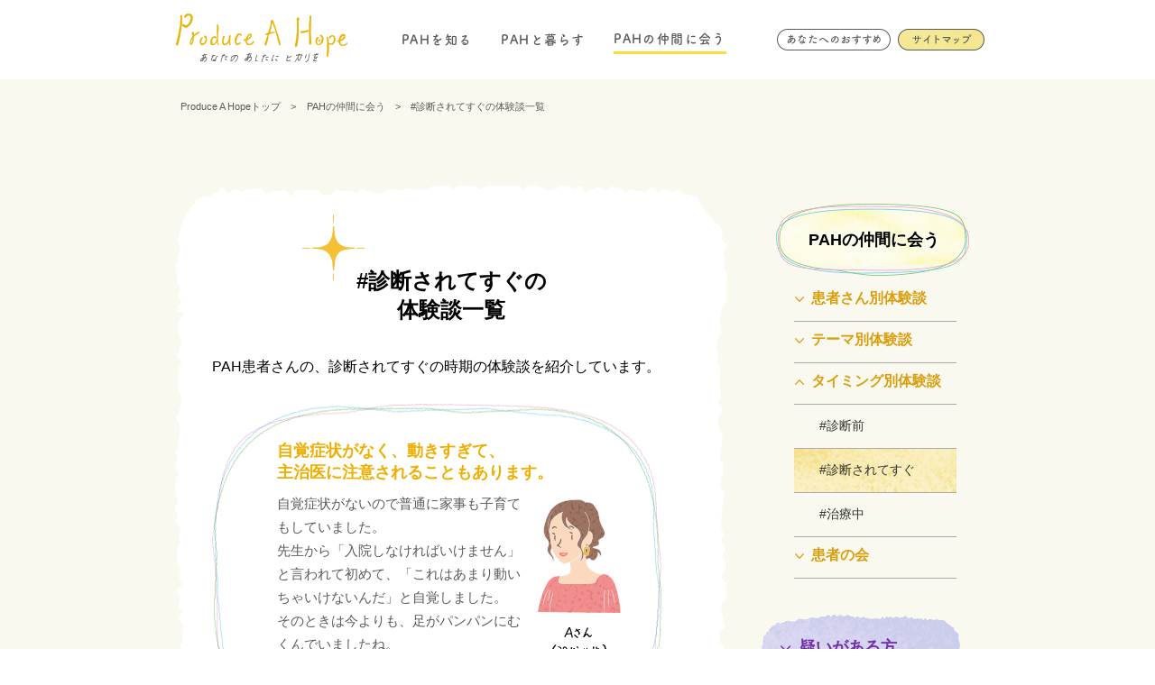

--- FILE ---
content_type: text/html
request_url: https://www.produceahope.jp/meet/tags_immediately/
body_size: 4950
content:
<!DOCTYPE html>
<html>

<head>
  <!-- Google Tag Manager -->
  <script>
    (function (w, d, s, l, i) {
      w[l] = w[l] || [];
      w[l].push({
        'gtm.start': new Date().getTime(),
        event: 'gtm.js'
      });
      var f = d.getElementsByTagName(s)[0],
        j = d.createElement(s),
        dl = l != 'dataLayer' ? '&l=' + l : '';
      j.async = true;
      j.src =
        'https://www.googletagmanager.com/gtm.js?id=' + i + dl;
      f.parentNode.insertBefore(j, f);
    })(window, document, 'script', 'dataLayer', 'GTM-P3WSBNG');
  </script>
  <!-- End Google Tag Manager -->
  <meta http-equiv="X-UA-Compatible" content="IE=edge">
  <title>#診断されてすぐの体験談一覧 |PAH（肺動脈性肺高血圧症）患者さんのための情報サイト｜Produce A Hope</title>
  <meta charset="utf-8">
  <meta name="description" content="本サイトはヤンセンファーマ株式会社が運営する、肺動脈性肺高血圧症(PAH)患者さん向けのサイトです。このページではPAH患者さんの「診断されてすぐ」にまつわる体験談を紹介しています。">
  <meta name="keywords" content="PAH,肺動脈性肺高血圧症,患者,疾患,治療">
  <meta name="author" content="">
  <meta name="viewport" content="width=device-width, initial-scale=1">
  <link rel="stylesheet" href="/assets/css/opw_footer.css">
  <link rel="stylesheet" href="/assets/css/common_02.css">
  <link rel="stylesheet" href="/assets/css/megamenu.css" />
  <link rel="stylesheet" href="/css/footer.css" />
  <!--[if lt IE 9]>
<script src="//cdn.jsdelivr.net/html5shiv/3.7.2/html5shiv.min.js"></script>
<script src="//cdnjs.cloudflare.com/ajax/libs/respond.js/1.4.2/respond.min.js"></script>
<![endif]-->
  <script src="/assets/js/jquery.js"></script>
  <script src="/assets/js/common.js"></script>
  <script src="/assets/js/navigation__inner__panel_2.js"></script>

  <script>
    (function (d) {
      var config = {
          kitId: 'gse6qwl',
          scriptTimeout: 3000,
          async: true
        },
        h = d.documentElement,
        t = setTimeout(function () {
          h.className = h.className.replace(/\bwf-loading\b/g, "") + " wf-inactive";
        }, config.scriptTimeout),
        tk = d.createElement("script"),
        f = false,
        s = d.getElementsByTagName("script")[0],
        a;
      h.className += " wf-loading";
      tk.src = 'https://use.typekit.net/' + config.kitId + '.js';
      tk.async = true;
      tk.onload = tk.onreadystatechange = function () {
        a = this.readyState;
        if (f || a && a != "complete" && a != "loaded") return;
        f = true;
        clearTimeout(t);
        try {
          Typekit.load(config)
        } catch (e) {}
      };
      s.parentNode.insertBefore(tk, s)
    })(document);
  </script>
  <script type="text/javascript" src="/assets/js/accordion.js"></script>
  <script type="text/javascript" src="/assets/js/pagetop.js"></script>



  <style id="antiClickjack">
    body {
      display: none !important;
    }
  </style>
  <script type="text/javascript">
    if (self === top) {
      var antiClickjack = document.getElementById("antiClickjack");
      antiClickjack.parentNode.removeChild(antiClickjack);
    } else {
      top.location = self.location;
    }
  </script>

</head>

<body>
  <!-- Google Tag Manager (noscript) -->
  <noscript><iframe src="https://www.googletagmanager.com/ns.html?id=GTM-P3WSBNG" height="0" width="0" style="display:none;visibility:hidden"></iframe></noscript>
  <!-- End Google Tag Manager (noscript) -->
  <!-- -------------------- opw_header -------------------- -->
  <div id="opw_header"></div>
  <!-- -------------------- / opw_header end -------------------- -->
  <header>
    <div class="header__inner">
      <div class="header__inner__logo">
        <a href="/index.html"><img src="/assets/images/common/header_logo_new.png" alt="Produce A Hope あなたのあしたにヒカリを" class="show-pc"><img src="/assets/images/common/header_logo_sp_new.png" alt="Produce A Hope あなたのあしたにヒカリを" class="show-sp" id="header_logo_sp_new"></a>
      </div>
      <div class="header__inner__sitemap_sp">
        <a href="/sitemap/"><img src="/assets/images/common/header_nav_05.png" alt="サイトマップ" /></a>
      </div>
      <div class="menu header__inner__nav">
        <ul>
          <li><a href="/know/index.html"><span>PAHを知る</span></a>
            <ul class="gnavi01">
              <li><a href="/know/index.html">PAHを<span>知る</span></a>
                <ul class="virus-navi">
                  <li><a href="/archive/index.html">イベントアーカイブ</a></li>
                </ul>
                <ul>
                  <li><a href="/know/two_minutes_movie.html">2分でわかるPAH</a></li>
                  <li><a href="/know/outline.html">疾患</a></li>
                  <li><a href="/know/complications.html">PAHを合併する病気</a></li>
                  <li><a href="/know/benefit.html">サポート制度</a></li>
                </ul>
                <ul>
                  <li><a href="/know/inspection.html">検査</a></li>
                  <li><a href="/know/medicine.html">治療</a></li>
                  <li><a href="/know/facilities.html">PAHの診療施設</a></li>
                  <!-- <li><a href="/know/ai.html">AI受診相談</a></li> -->
                </ul>
              </li>
            </ul>
          </li>
          <li><a href="/live/index.html">PAHと暮らす</a>
            <ul class="gnavi02">
              <li><a href="/live/index.html">PAHと<span>暮らす</span></a>
                <ul class="virus-navi">
                  <li><a href="/archive/index.html">イベントアーカイブ</a></li>
                </ul>
                <ul>
                  <li><a href="/live/daily.html">日常生活</a></li>
                  <li><a href="/live/support.html">働き方</a></li>
                  <li><a href="/live/sdm.html">SDM(患者参加型医療)</a></li>
                </ul>
              </li>
            </ul>
          </li>
          <li><a href="/meet/index.html" class="current"><span>PAHの仲間に会う</span></a>
            <ul class="gnavi03">
              <li><a href="/meet/index.html">PAHの<span>仲間に会う</span></a>
                <ul class="virus-navi">
                  <li><a href="/archive/index.html">イベントアーカイブ</a></li>
                </ul>
                <ul>
                  <li><a href="/meet/index.html">患者さん別体験談をさまざまな切り口で探す</a></li>
                  <li><a href="/meet/patient.html">患者の会</a></li>
                </ul>
              </li>
            </ul>
          </li>
          <li>
            <a href="#recommend"><img src="/assets/images/common/header_nav_04.png" alt="あなたへのおすすめ"></a>
            <ul class="gnavi04" style="display: none;">
              <li class="recommend-title">疑いがある方
                <ul>
                  <li><a href="/know/two_minutes_movie.html#two_minutes_movie__disease">2分でわかるPAH - 疾患編 -</a></li>
                  <li><a href="/know/outline.html">PH、PAHとは</a></li>
                  <!-- <li><a href="/know/ai.html">AI受診相談</a></li> -->
                  <li><a href="/know/facilities.html">PAHの診療施設</a></li>
                  <li><a class="no-contents"></a></li>
                </ul>
              </li>
              <li class="recommend-title">最近診断された方
                <ul>
                  <li><a href="/know/two_minutes_movie.html#two_minutes_movie__disease">2分でわかるPAH -疾患編-</a></li>
                  <li><a href="/know/medicine.html">PAHのお薬</a></li>
                  <li><a href="/know/treatment.html">重症度別の治療法 </a></li>
                  <li><a href="/live/sdm.html">SDMに基づく治療</a></li>
                  <li><a href="/know/facilities.html">PAHの診療施設</a></li>
                </ul>
              </li>
              <li class="recommend-title">治療中の方
                <ul>
                  <li><a href="/know/two_minutes_movie.html#two_minutes_movie__treatment">2分でわかるPAH -治療編-</a></li>
                  <li><a href="/know/management.html">PAHの自己管理</a></li>
                  <li><a href="/know/benefit.html">PAHで使用できる医療費助成制度</a></li>
                  <li><a href="/live/sdm.html">SDMに基づく治療</a></li>
                  <li><a class="no-contents"></a></li>
                </ul>
              </li>
              <li class="recommend-title">ご家族の方
                <ul>
                  <li><a href="/know/two_minutes_movie.html#two_minutes_movie__disease">2分でわかるPAH -疾患編-</a></li>
                  <li><a href="/know/outline.html">PH、PAHとは</a></li>
                  <li><a href="/know/pathology.html">PAHの病態</a></li>
                  <li><a href="/know/benefit.html">PAHで使用できる医療費助成制度</a></li>
                  <li><a class="no-contents"></a></li>
                </ul>
              </li>
            </ul><!-- //gnavi04 -->
          </li>
          <li>
            <a href="/sitemap/"><img src="/assets/images/common/header_nav_05.png" alt="サイトマップ"></a>
          </li>
        </ul>
      </div><!-- // header__inner__nav -->
    </div>
    <!-- // PC only -->
    <!-- SP only -->
    <div class="el_spmenu">
      <span class="top"></span>
      <span class="middle"></span>
      <span class="bottom"></span>
    </div>
    <div id="navigation" class="navigation">
      <div class="navigation__inner">
        <div>
          <div class="navigation__inner__btn__content">
            <p style="position: absolute; top: 10px; left: 10px;"><a href="/index.html"><img src="/assets/images/common/header_logo_sp_new.png" alt="Produce A Hope あなたのあしたにヒカリを" class="show-sp" style="width: 36vw;"></a></p>
            <p class="navigation__inner__btn">PAHを<br>知る</p>
            <p class="navigation__inner__btn">PAHと<br>暮らす</p>
            <p class="navigation__inner__btn">PAHの<br>仲間に会う</p>
            <p class="navigation__inner__btn">あなたへの<br>おすすめ</p>
          </div>
          <ul>
            <li class="navigation__inner__panel " style="display: none;">
              <ul class="accordion">
                <li><a href="/archive/index.html">イベントアーカイブ</a></li>
                <li>
                  <p><span class="">2分でわかるPAH</span></p>
                  <ul style="display: none;">
                    <li><a href="/know/two_minutes_movie.html">疾患編/治療編</a></li>
                  </ul>
                </li>
                <li>
                  <p><span class="">疾患</span></p>
                  <ul style="display: none;">
                    <li><a href="/know/outline.html">PH、PAHとは</a></li>
                    <li><a href="/know/statistic.html">PAH患者さんの数</a></li>
                    <li><a href="/know/pathology.html">PAHの病態</a></li>
                    <li><a href="/know/severity.html">PAHの重症度</a></li>
                    <li><a href="/know/management.html">PAHの自己管理</a></li>
                  </ul>
                </li>
                <li>
                  <p><span>PAHを合併する病気</span></p>
                  <ul>
                    <li><a href="/know/complications.html">PAHを合併する病気</a></li>
                    <li><a href="/know/ctd-pah.html">膠原病とPAH(CTD-PAH）</a></li>
                    <li><a href="/know/poph.html">門脈圧亢進症とPAH(PoPH）</a></li>
                    <li><a href="/know/achd-pah.html">成人先天性心疾患とPAH<br>(ACHD-PAH）</a></li>
                  </ul>
                </li>
                <li>
                  <p><span>検査</span></p>
                  <ul style="display: none;">
                    <li><a href="/know/inspection.html">PAHの検査</a></li>
                  </ul>
                </li>
                <li>
                  <p><span>治療</span></p>
                  <ul style="display: none;">
                    <li><a href="/know/medicine.html">PAHのお薬</a></li>
                    <li><a href="/know/treatment.html">重症度別の治療法</a></li>
                  </ul>
                </li>
                <li>
                  <p><span>サポート制度</span></p>
                  <ul style="display: none;">
                    <li><a href="/know/benefit.html">PAHで使用できる医療費助成制度</a></li>
                  </ul>
                </li>
                <!-- <li>
                  <p><span>AI受診相談</span></p>
                  <ul style="display: none;">
                    <li><a href="/know/ai.html">症状から病気と対処法を調べるAI受診相談</a></li>
                  </ul>
                </li> -->
              </ul>
            </li>
            <li class="navigation__inner__panel " style="display: none;">
              <ul class="accordion">
                <li><a href="/archive/index.html">イベントアーカイブ</a></li>
                <li>
                  <p><span>日常生活</span></p>
                  <ul style="display: none;">
                    <li><a href="/live/daily.html">日常生活の注意点</a></li>
                  </ul>
                </li>
                <li>
                  <p><span>働き方</span></p>
                  <ul>
                    <li><a href="/live/support.html">職場のサポート事例</a></li>
                    <li><a href="/live/sharing_sheet.html">職場伝達シート・<br>採用事例シート</a></li>
                  </ul>
                </li>
                <li>
                  <p><span>SDM<br>(患者参加型医療)</span></p>
                  <ul>
                    <li><a href="/live/sdm.html">SDMに基づく治療</a></li>
                    <li><a href="/live/sdm02.html">SDMの９つのステップ</a></li>
                    <li><a href="/live/sdm03.html">主治医とのコミュニ<br>ケーションとSDM</a></li>
                  </ul>
                </li>
              </ul>
            </li>
            <li class="navigation__inner__panel " style="display: list-item;">
              <ul class="accordion">
                <li><a href="/archive/index.html">イベントアーカイブ</a></li>
                <li>
                  <p><span>患者さん別体験談</span></p>
                  <ul style="display: none;">
                    <li><a href="/meet/tags_a_san/">Aさん（30代女性）罹患歴　3年</a></li>
                    <li><a href="/meet/tags_b_san/">Bさん（30代男性）罹患歴　17年</a></li>
                    <li><a href="/meet/tags_c_san/">Cさん（40代女性）罹患歴　半年</a></li>
                    <li><a href="/meet/tags_d_san/">Dさん（30代女性）罹患歴　8年</a></li>
                    <li><a href="/meet/tags_e_san/">Eさん（50代女性）罹患歴　8年</a></li>
                    <li><a href="/meet/tags_f_san/">Fさん（20代女性）罹患歴　4年</a></li>
                    <li><a href="/meet/tags_g_san/">Gさん（30代女性）罹患歴　7年</a></li>
                  </ul>
                </li>
                <li>
                  <p><span>テーマ別体験談</span></p>
                  <ul class="theme">
                    <li><a href="/meet/tags_face/">#PAHと向き合う</a></li>
                    <li><a href="/meet/tags_work/">#仕事</a></li>
                    <li><a href="/meet/tags_living/">#日常生活</a></li>
                    <li><a href="/meet/tags_examination/">#検査</a></li>
                    <li><a href="/meet/tags_family/">#家族</a></li>
                    <li><a href="/meet/tags_treatment/">#治療</a></li>
                    <li><a href="/meet/tags_friend/">#友人</a></li>
                    <li><a href="/meet/tags_dialogue/">#医師との会話</a></li>
                    <li><a href="/meet/tags_hobby/">#趣味</a></li>
                    <li><a href="/meet/tags_information/">#情報収集</a></li>
                  </ul>
                </li>
                <li>
                  <p><span class="open">タイミングで探してみる</span></p>
                  <ul style="display: block;" class="stage">
                    <li><a href="/meet/tags_before/">#診断前</a></li>
                    <li><a href="/meet/tags_immediately/" class="open-current">#診断されてすぐ</a></li>
                    <li><a href="/meet/tags_undertreatment/">#治療中</a></li>
                  </ul>
                </li>
                <li>
                  <p><span>患者の会</span></p>
                  <ul>
                    <li><a href="/meet/patient.html">患者の会</a></li>
                  </ul>
                </li>
              </ul>
            </li>
            <li class="navigation__inner__panel " style="display: none;">
              <ul class="accordion">
                <li><a href="/archive/index.html">イベントアーカイブ</a></li>
                <li>
                  <p><span>疑いがある方</span></p>
                  <ul>
                    <li><a href="/know/two_minutes_movie.html#two_minutes_movie__disease">2分でわかるPAH - 疾患編 -</a></li>
                    <li><a href="/know/outline.html">PH、PAHとは</a></li>
                    <!-- <li><a href="/know/ai.html">AI受診相談</a></li> -->
                    <li><a href="/know/facilities.html">PAHの診療施設</a></li>
                  </ul>
                </li>
                <li>
                  <p><span>最近診断された方</span></p>
                  <ul>
                    <li><a href="/know/two_minutes_movie.html#two_minutes_movie__disease">2分でわかるPAH -疾患編-</a></li>
                    <li><a href="/know/medicine.html">PAHのお薬</a></li>
                    <li><a href="/know/treatment.html">重症度別の治療法</a></li>
                    <li><a href="/live/sdm.html">SDMに基づく治療</a></li>
                  </ul>
                </li>
                <li>
                  <p><span>治療中の方</span></p>
                  <ul>
                    <li><a href="/know/two_minutes_movie.html#two_minutes_movie__treatment">2分でわかるPAH -治療編-</a></li>
                    <li><a href="/know/management.html">PAHの自己管理</a></li>
                    <li><a href="/know/benefit.html">PAHで使用できる医療費助成制度</a></li>
                    <li><a href="/live/sdm.html">SDMに基づく治療</a></li>
                  </ul>
                </li>
                <p><span>ご家族の方</span></p>
                <ul>
                  <li><a href="/know/two_minutes_movie.html#two_minutes_movie__disease">2分でわかるPAH -疾患編-</a></li>
                  <li><a href="/know/outline.html">PH、PAHとは</a></li>
                  <li><a href="/know/pathology.html">PAHの病態</a></li>
                  <li><a href="/know/benefit.html">PAHで使用できる医療費助成制度</a></li>
                </ul>
            </li>
          </ul>
          </li>
          </ul>
        </div>
      </div><!-- // .navigation__inner -->
    </div><!-- // .navigation -->
    <!-- // SP only -->
  </header>
  <ul class="breadcrumb">
    <li><a href="/index.html">Produce A Hopeトップ</a></li>
    <li><a href="/meet/index.html">PAHの仲間に会う</a></li>
    <li>#診断されてすぐの体験談一覧</li>
  </ul>
  <div class="content">
    <div class="main meet">
      <article class="main__article">
        <h1><span>#診断されてすぐの<br>体験談一覧</span></h1>
        <p class="lead">PAH患者さんの、診断されてすぐの時期の体験談を紹介しています。</p>
        <div class="main__article__know main__article__meet__profile211 profile__a">
          <h3>自覚症状がなく、動きすぎて、<br>主治医に注意されることもあります。</h3>
          <div class="meet_comment"></div>
          <div class="meet_comment_sp"><img src="/assets/images/common/spacer.gif" alt="" /></div>
          <p>自覚症状がないので普通に家事も子育てもしていました。<br>先生から「入院しなければいけません」と言われて初めて、「これはあまり動いちゃいけないんだ」と自覚しました。<br>そのときは今よりも、足がパンパンにむくんでいましたね。<br>
            <a href="/meet/tags_dialogue/"><span class="hash">#医師との会話</span></a>
            <a href="/meet/tags_immediately/"><span class="hash">#診断されてすぐ</span></a>
          </p>
        </div>
        <div class="main__article__know main__article__meet__profile211 profile__c">
          <h3>先生の話はもちろん、<br>病気や薬について納得できるまで調べます。</h3>
          <div class="meet_comment"></div>
          <div class="meet_comment_sp"><img src="/assets/images/common/spacer.gif" alt="" /></div>
          <p>先生の説明とともに、自分でインターネットで検索して病気について理解が深まりました。<br>もともと人から言われたことは聞き流してしまいがちで、自分で調べて納得する性格なので、薬の変更などがあるときは自分で納得するまで調べます。<br>
            <a href="/meet/tags_information/"><span class="hash">#情報収集</span></a>
            <a href="/meet/tags_immediately/"><span class="hash">#診断されてすぐ</span></a>
          </p>
        </div>
        <div class="main__article__know main__article__meet__profile221 profile__e">
          <h3>治療法は専門の医師に、任せようと決めました。</h3>
          <div class="meet_comment"></div>
          <div class="meet_comment_sp"><img src="/assets/images/common/spacer.gif" alt="" /></div>
          <p>日本では数千人くらいしかいない病気なので、夫婦で話し、専門の先生に任せようという結論に達しました。<br>病院は医療の先端をいっているはずですし、迷わずに先生の言う通りにしました。<br>
            <a href="/meet/tags_dialogue/"><span class="hash">#医師との会話</span></a>
            <a href="/meet/tags_immediately/"><span class="hash">#診断されてすぐ</span></a>
          </p>
        </div>
        <div class="main__article__know main__article__meet__profile211 profile__a">
          <h3>自分に合う薬を見つけるために、<br>先生と相談しながらいくつか試してみました。</h3>
          <div class="meet_comment"></div>
          <div class="meet_comment_sp"><img src="/assets/images/common/spacer.gif" alt="" /></div>
          <p>治療を始めたときに、先生には「肺高血圧症の薬をいくつか試して、一番合う薬を飲んでいこう」と言われました。<br>2週間ごとに薬を変えて、そのたびに検査をして、自分に合うものを見つけてそれを飲むことにしました。<br>
            <a href="/meet/tags_treatment/"><span class="hash">#治療</span></a>
            <a href="/meet/tags_dialogue/"><span class="hash">#医師との会話</span></a>
            <a href="/meet/tags_immediately/"><span class="hash">#診断されてすぐ</span></a>
          </p>
        </div>
        <p class="note">※掲載しているコメントは個人の意見であり、<br class="show-sp">すべての方に当てはまるわけではありません。<br> ご不明なことがありましたら、主治医、看護師にご相談ください。</p>
        <div class="back-to-meet">
          <a href="/meet/index.html"><img src="/assets/images/meet/back-to-meet_btn.png" alt="PAHの仲間に会う"></a>
        </div>
      </article>
      <!-- relational_contents -->
      <div class="relational_contents two">
        <div class="sp_line">
          <h3>関連するコンテンツ</h3>
          <ul>
            <a href="/live/sdm.html">
              <li><span>SDMに基づく治療</span></li>
              <p>希望に合った治療を見つけるための、医師とのコミュニケーションについて紹介しています。</p>
            </a>
            <a href="/meet/patient.html">
              <li><span>患者の会</span></li>
              <p>PAHの患者さんやご家族が、前向きに生きていくことをサポートする「患者の会」を紹介しています。</p>
            </a>
          </ul>
        </div>
      </div>
      <!-- // relational_contents -->
      <div class="site_information">
        <p>本サイトはヤンセンファーマ株式会社が運営する、肺動脈性肺高血圧症(PAH)患者さん向けのサイトです。このページではPAH患者さんの「診断されてすぐ」にまつわる体験談を紹介しています。</p>
      </div>
    </div>
    <div class="side">
      <h3>PAHの仲間に会う</h3>
      <ul class="accordion">
        <li>
          <p><span>患者さん別体験談</span></p>
          <ul>
            <li><a href="/meet/tags_a_san/">Aさん（30代女性）</a></li>
            <li><a href="/meet/tags_b_san/">Bさん（30代男性）</a></li>
            <li><a href="/meet/tags_c_san/">Cさん（40代女性）</a></li>
            <li><a href="/meet/tags_d_san/">Dさん（30代女性）</a></li>
            <li><a href="/meet/tags_e_san/">Eさん（50代女性）</a></li>
            <li><a href="/meet/tags_f_san/">Fさん（20代女性）</a></li>
            <li><a href="/meet/tags_g_san/">Gさん（30代女性）</a></li>
          </ul>
        </li>
        <li>
          <p><span>テーマ別体験談</span></p>
          <ul>
            <li><a href="/meet/tags_face/">#PAHと向き合う</a></li>
            <li><a href="/meet/tags_living/">#日常生活</a></li>
            <li><a href="/meet/tags_family/">#家族</a></li>
            <li><a href="/meet/tags_friend/">#友人</a></li>
            <li><a href="/meet/tags_hobby/">#趣味</a></li>
            <li><a href="/meet/tags_work/">#仕事</a></li>
            <li><a href="/meet/tags_examination/">#検査</a></li>
            <li><a href="/meet/tags_treatment/">#治療</a></li>
            <li><a href="/meet/tags_dialogue/">#医師との会話</a></li>
            <li><a href="/meet/tags_information/">#情報収集</a></li>
          </ul>
        </li>
        <li>
          <p><span class="open">タイミング別体験談</span></p>
          <ul style="display: block;">
            <li><a href="/meet/tags_before/">#診断前</a></li>
            <li><a href="/meet/tags_immediately/" class="open-current">#診断されてすぐ</a></li>
            <li><a href="/meet/tags_undertreatment/">#治療中</a></li>
          </ul>
        </li>
        <li>
          <p><span>患者の会</span></p>
          <ul>
            <li><a href="/meet/patient.html">患者の会</a></li>
          </ul>
        </li>
      </ul>
      <ul class="accordion">
        <li class="side__recommend side__recommend__04">
          <p><span>疑いがある方</span></p>
          <ul>
            <li><a href="/know/outline.html">PH、PAHとは</a></li>
            <!-- <li><a href="/know/ai.html">AI受診相談</a></li> -->
          </ul>
        </li>
        <li class="side__recommend side__recommend__01">
          <p><span>最近診断された方</span></p>
          <ul>
            <li><a href="/know/two_minutes_movie.html#two_minutes_movie__disease">2分でわかるPAH <br>-疾患編-</a></li>
            <li><a href="/know/medicine.html">PAHのお薬</a></li>
            <li><a href="/know/treatment.html">重症度別の治療法</a></li>
            <li><a href="/live/sdm.html">SDMに基づく治療</a></li>
          </ul>
        </li>
        <li class="side__recommend side__recommend__02">
          <p><span>治療中の方</span></p>
          <ul>
            <li><a href="/know/two_minutes_movie.html#two_minutes_movie__treatment">2分でわかるPAH <br>-治療編-</a></li>
            <li><a href="/know/management.html">PAHの自己管理</a></li>
            <li><a href="/know/benefit.html">PAHで使用できる医療費助成制度</a></li>
            <li><a href="/live/sdm.html">SDMに基づく治療</a></li>
          </ul>
        </li>
        <li class="side__recommend side__recommend__03">
          <p><span>ご家族の方</span></p>
          <ul>
            <li><a href="/know/two_minutes_movie.html#two_minutes_movie__disease">2分でわかるPAH <br>-疾患編-</a></li>
            <li><a href="/know/outline.html">PH、PAHとは</a></li>
            <li><a href="/know/pathology.html">PAHの病態</a></li>
            <li><a href="/know/benefit.html">PAHで使用できる医療費助成制度</a></li>
          </ul>
        </li>
      </ul>

    </div>
  </div>

  <!-- -------------------- opw_footer -------------------- -->
  <aside id="ste-footer-contents" role="complementary">
    <div id="opw_footer"></div>
    <script type="text/javascript" src="/opw/common.js"></script>
  </aside>
  <!-- -------------------- / opw_footer end -------------------- -->

  <script>
      $(window).on('load', function () {
        // 最終更新日を設定
        var manualLastUpdated = '2024年12月19日';
        $('.grd-date').text('最終更新日: ' + manualLastUpdated);
      });
    </script>

  <!-- Place your content here -->
  <!-- SCRIPTS -->
  <!-- Example: <script src="//ajax.googleapis.com/ajax/libs/jquery/1.11.1/jquery.min.js"></script> -->
</body>

</html>

--- FILE ---
content_type: text/html
request_url: https://www.produceahope.jp/opw/site_footer.html
body_size: 1573
content:
<script>
  jQuery(function () {
    jQuery(window).scroll(function () {
      var page_top_mian = jQuery('#grd-page-top')
      if (jQuery(this).scrollTop() > 300) {
        jQuery(page_top_mian).fadeIn();
      } else {
        jQuery(page_top_mian).fadeOut();
      }
      scrollHeight = jQuery(document).height();
      scrollPosition = jQuery(window).height() + jQuery(window).scrollTop();
      footHeight1 = jQuery('#grd-end-footer').height();
      footHeight2 = jQuery('#grd-fat-footer').height();
      footHeight3 = jQuery('#grd-fat-foot-nav').height();
      footHeight4 = jQuery('#grd-fat-foot-medium').height();
      footHeight = footHeight1 + footHeight2 + footHeight3 + footHeight4 - 90;
      if (jQuery(window).width() >= 769) {
        if (scrollHeight - scrollPosition <= footHeight) {
          jQuery(page_top_mian).css({
            'position': 'absolute',
            'bottom': '-33px'
          });
        } else {
          jQuery(page_top_mian).css({
            'position': 'fixed',
            'bottom': '50px'
          });
        }
      } else {
        jQuery(page_top_mian).css({
          'position': 'fixed',
          'bottom': '20px'
        });
      }
    });
    jQuery('.grd-scrolltop').click(function () {
      var speed = 400;
      jQuery('html, body').animate({
        scrollTop: 0
      }, speed, 'swing');
      return false;
    });
  });
</script>
<script>
  $(function () {
    /* ----------
    external-link
    ---------- */
    var footer_external = ('ご注意：このリンク先のサイトは、今までご覧いただいていた本サイトとは別のサイトとなります。\n\nよって、本サイトのご利用規約、 個人情報保護規程に関する事項は適用されませんので、ご留意ください。\n続行する場合はOKをクリックしてください。');
    $('.footer-external-link').click(function () {
      if (!confirm(footer_external)) {
        return false;
      }
    });
  });
</script>
<div id="grd-bg-footer">
  <div id="grd-page-top">
    <div class="grd-btn grd-scrolltop">
      <p class="grd-page-top-text-wrap">
        <span class="grd-page-top-bg"></span><span class="grd-page-top-text-page">PAGE</span><span class="grd-page-top-text-top">TOP</span>
      </p>
    </div>
  </div>
  <div class="grd-wrap">
    <div class="grd-bg-footer-bg">
      <div class="grd-bg-footer-bg-inner">
        &nbsp;
      </div>
    </div>
  </div>
</div>
<div id="grd-fat-footer">
  <div class="grd-wrap">
    <div class="grd-row">
      <div class="grd-fat-home">
        <div class="grd-fat-ttl">
          患者さん・ご家族のための<br class="grd-br-pc" />J&J ヘルスネット
        </div>
        <ul class="grd-fat-link-list">
          <li>
            <a class="footer-external-link" href="https://www.jnj.co.jp/" target="_blank" title="社会貢献活動">社会貢献活動<span class="grd-ig-ext"></span></a>
          </li>
          <li>
            <a class="footer-external-link" href="https://www.healthysociety-sho.com/" target="_blank" title="ヘルシー・ソサエティ賞">ヘルシー・ソサエティ賞<span class="grd-ig-ext"></span></a>
          </li>
          <li>
            <a href="https://www.jnj.com/innovativemedicine/japan/innovation#how-to" target="_blank" title="治験参加のご案内">治験参加のご案内</a>
          </li>
        </ul>
      </div>
      <div class="grd-fat-disease">
        <div class="grd-fat-ttl">
          疾患サイト情報
        </div>
        <ul class="grd-fat-link-list">
          <li>
            <a href="https://www.kotsuzuisyu-navi.jp" target="_blank" title="骨髄腫ナビ">骨髄腫ナビ</a>
          </li>
          <li>
            <a href="https://www.janssenamyloidosis.jp" target="_blank" title="心アミロイドーシス">心アミロイドーシス</a>
          </li>
          <li>
            <a href="https://www.rinpasyu.jp" target="_blank" title="慢性白血病・リンパ腫ナビ">慢性白血病・リンパ腫ナビ</a>
          </li>
          <li>
            <a href="https://www.kansennet.jp" target="_blank" title="乾癬ネット">乾癬ネット</a>
          </li>
          <li>
            <a href="https://www.kansennet.jp/ppp/" target="_blank" title="掌蹠膿疱症ネット">掌蹠膿疱症ネット</a>
          </li>
          <li>
            <a href="https://www.ibd-life.jp" target="_blank" title="IBD LIFE">IBD LIFE</a>
          </li>
          <li>
            <a href="https://www.produceahope.jp" target="_blank" title="Produce A Hope">Produce A Hope</a>
          </li>
          <li>
            <a href="https://www.mental-navi.net/togoshicchosho/museum2024/" target="_blank" title="Heart Art Project">Heart Art Project</a>
          </li>
          <li>
            <a href="https://www.janssenalamyloidosis.jp" target="_blank" title="ALアミロイドーシス">ALアミロイドーシス</a>
          </li>
        </ul>
      </div>
      <div class="grd-fat-other">
        <div class="grd-fat-ttl">
          Johnson & Johnson Innovative Medicineについて
        </div>
        <ul class="grd-fat-link-list">
          <li>
            <a href="https://www.jnj.com/innovativemedicine/japan/" target="_blank" title="Johnson & Johnson Innovative Medicine">Johnson & Johnson Innovative Medicine</a>
          </li>
        </ul>
      </div>
    </div>
  </div>
</div>
<div id="grd-fat-foot-medium">
  <div class="grd-wrap">
    <div class="grd-row">
      <div class="grd-foot-bnr-healthnet">
        <a href="https://www.jnj-innovativemedicine-healthnet.jp" target="_blank" title="患者さん・ご家族のための Johnson & Johnson Innovative Medicine ヘルスネット"><img alt="患者さん・ご家族のための Johnson & Johnson Innovative Medicine ヘルスネット" src="/opw/files/common/image/footer/bnr/bnr_healthnet_2025.png" /></a>
      </div>
      <ul class="grd-foot-bnr-list grd-clr" grd-foot-bnr-random="3" id="grd-foot-bnr-random">
        <li>
          <a href="https://www.kotsuzuisyu-navi.jp" target="_blank" title="骨髄腫ナビ"><img alt="骨髄腫ナビ" src="/opw/files/common/image/footer/bnr/bnr_kotsuzuisyunavi.png" /></a>
        </li>
        <li>
          <a href="https://www.janssenamyloidosis.jp" target="_blank" title="心アミロイドーシス"><img alt="心アミロイドーシス" src="/opw/files/common/image/footer/bnr/bnr_janssenamyloidosis.png" /></a>
        </li>
        <li>
          <a href="https://www.rinpasyu.jp" target="_blank" title="慢性白血病・リンパ腫ナビ"><img alt="慢性白血病・リンパ腫ナビ" src="/opw/files/common/image/footer/bnr/bnr_rinpasyu.png" /></a>
        </li>
        <li>
          <a href="https://www.kansennet.jp" target="_blank" title="乾癬ネット"><img alt="乾癬ネット" src="/opw/files/common/image/footer/bnr/bnr_psoriasis.png" /></a>
        </li>
        <li>
          <a href="https://www.kansennet.jp/ppp/" target="_blank" title="掌蹠膿疱症ネット"><img alt="掌蹠膿疱症ネット" src="/opw/files/common/image/footer/bnr/bnr_ppp.png" /></a>
        </li>
        <li>
          <a href="https://www.ibd-life.jp" target="_blank" title="IBD LIFE"><img alt="IBD LIFE" src="/opw/files/common/image/footer/bnr/bnr_ibdlife.png" /></a>
        </li>
        <li>
          <a href="https://www.produceahope.jp" target="_blank" title="Prodece A Hope"><img alt="Prodece A Hope" src="/opw/files/common/image/footer/bnr/bnr_pah.png" /></a>
        </li>
        <li>
          <a href="https://www.mental-navi.net/togoshicchosho/museum2024/" target="_blank" title="Heart Art Project"><img alt="Heart Art Project" src="/opw/files/common/image/footer/bnr/bnr_heart_art.png" /></a>
        </li>
      </ul>
    </div>
  </div>
</div>
<div id="grd-fat-foot-nav">
  <div class="grd-wrap">
    <nav class="grd-foot-nav">
      <ul class="grd-foot-nav-list">
        <li>
          <a href="https://www.jnj.com/innovativemedicine/japan/terms-of-use" target="_blank" title="ご利用規約">ご利用規約</a>
        </li>
        <li>
          <a href="https://www.jnj.com/innovativemedicine/japan/privacy-policy" target="_blank" title="個人情報保護に関する事項">個人情報保護に関する事項</a>
        </li>
      </ul>
    </nav>
  </div>
</div>

<footer id="grd-end-footer" role="contentinfo">
  <div class="grd-wrap">
    <div class="grd-row">
      <div class="grd-logo-foot"><a href="https://www.jnj.com/innovativemedicine/japan/" title="Johnson & Johnson Innovative Medicine" target="_blank"><img src="/opw/files/grand/image/logo/logo_foot.png" alt="Janssen"></a></div>
      <div class="grd-copyright">
        <p>&copy; Janssen Pharmaceutical K.K. <span id="copyright-start-year">2000</span>-<span id="copyright-year"></span></p>
        <p>このサイトはヤンセンファーマ株式会社が日本国内向けに制作・運営しています。</p>
        <p class="grd-date"></p>
      </div>
    </div>
  </div><!-- / .grd-wrap -->
</footer><!-- / #grd-end-footer -->

<script>
  $(window).on('load', function () {
    // コピーライト現在年を設定
    $('#copyright-year').text(new Date().getFullYear());
  });
</script>

--- FILE ---
content_type: text/html
request_url: https://www.produceahope.jp/opw/site_header.html
body_size: 6268
content:
<style type="text/css">
  #grd-head-side-nav,
  #grd-side-nav-container,
  #grd-bg-footer,
  #grd-fat-footer,
  #grd-fat-foot-medium,
  #grd-fat-foot-nav {
    margin: 0;
    padding: 0;
    border: 0;
    font-style: normal;
    font-weight: normal;
    font-size: 100%;
    vertical-align: baseline;
  }

  #grd-head-side-nav,
  #grd-side-nav-container,
  #grd-bg-footer,
  #grd-fat-footer,
  #grd-fat-foot-medium,
  #grd-fat-foot-nav {
    -webkit-box-sizing: border-box;
    -moz-box-sizing: border-box;
    -o-box-sizing: border-box;
    -ms-box-sizing: border-box;
    box-sizing: border-box;
  }

  #grd-head-side-nav div,
  #grd-side-nav-container div,
  #grd-bg-footer div,
  #grd-fat-footer div,
  #grd-fat-foot-medium div,
  #grd-fat-foot-nav div,
  #grd-head-side-nav span,
  #grd-side-nav-container span,
  #grd-bg-footer span,
  #grd-fat-footer span,
  #grd-fat-foot-medium span,
  #grd-fat-foot-nav span,
  #grd-head-side-nav applet,
  #grd-side-nav-container applet,
  #grd-bg-footer applet,
  #grd-fat-footer applet,
  #grd-fat-foot-medium applet,
  #grd-fat-foot-nav applet,
  #grd-head-side-nav object,
  #grd-side-nav-container object,
  #grd-bg-footer object,
  #grd-fat-footer object,
  #grd-fat-foot-medium object,
  #grd-fat-foot-nav object,
  #grd-head-side-nav iframe,
  #grd-side-nav-container iframe,
  #grd-bg-footer iframe,
  #grd-fat-footer iframe,
  #grd-fat-foot-medium iframe,
  #grd-fat-foot-nav iframe,
  #grd-head-side-nav h1,
  #grd-side-nav-container h1,
  #grd-bg-footer h1,
  #grd-fat-footer h1,
  #grd-fat-foot-medium h1,
  #grd-fat-foot-nav h1,
  #grd-head-side-nav h2,
  #grd-side-nav-container h2,
  #grd-bg-footer h2,
  #grd-fat-footer h2,
  #grd-fat-foot-medium h2,
  #grd-fat-foot-nav h2,
  #grd-head-side-nav h3,
  #grd-side-nav-container h3,
  #grd-bg-footer h3,
  #grd-fat-footer h3,
  #grd-fat-foot-medium h3,
  #grd-fat-foot-nav h3,
  #grd-head-side-nav h4,
  #grd-side-nav-container h4,
  #grd-bg-footer h4,
  #grd-fat-footer h4,
  #grd-fat-foot-medium h4,
  #grd-fat-foot-nav h4,
  #grd-head-side-nav h5,
  #grd-side-nav-container h5,
  #grd-bg-footer h5,
  #grd-fat-footer h5,
  #grd-fat-foot-medium h5,
  #grd-fat-foot-nav h5,
  #grd-head-side-nav h6,
  #grd-side-nav-container h6,
  #grd-bg-footer h6,
  #grd-fat-footer h6,
  #grd-fat-foot-medium h6,
  #grd-fat-foot-nav h6,
  #grd-head-side-nav p,
  #grd-side-nav-container p,
  #grd-bg-footer p,
  #grd-fat-footer p,
  #grd-fat-foot-medium p,
  #grd-fat-foot-nav p,
  #grd-head-side-nav blockquote,
  #grd-side-nav-container blockquote,
  #grd-bg-footer blockquote,
  #grd-fat-footer blockquote,
  #grd-fat-foot-medium blockquote,
  #grd-fat-foot-nav blockquote,
  #grd-head-side-nav pre,
  #grd-side-nav-container pre,
  #grd-bg-footer pre,
  #grd-fat-footer pre,
  #grd-fat-foot-medium pre,
  #grd-fat-foot-nav pre,
  #grd-head-side-nav a,
  #grd-side-nav-container a,
  #grd-bg-footer a,
  #grd-fat-footer a,
  #grd-fat-foot-medium a,
  #grd-fat-foot-nav a,
  #grd-head-side-nav abbr,
  #grd-side-nav-container abbr,
  #grd-bg-footer abbr,
  #grd-fat-footer abbr,
  #grd-fat-foot-medium abbr,
  #grd-fat-foot-nav abbr,
  #grd-head-side-nav acronym,
  #grd-side-nav-container acronym,
  #grd-bg-footer acronym,
  #grd-fat-footer acronym,
  #grd-fat-foot-medium acronym,
  #grd-fat-foot-nav acronym,
  #grd-head-side-nav address,
  #grd-side-nav-container address,
  #grd-bg-footer address,
  #grd-fat-footer address,
  #grd-fat-foot-medium address,
  #grd-fat-foot-nav address,
  #grd-head-side-nav big,
  #grd-side-nav-container big,
  #grd-bg-footer big,
  #grd-fat-footer big,
  #grd-fat-foot-medium big,
  #grd-fat-foot-nav big,
  #grd-head-side-nav cite,
  #grd-side-nav-container cite,
  #grd-bg-footer cite,
  #grd-fat-footer cite,
  #grd-fat-foot-medium cite,
  #grd-fat-foot-nav cite,
  #grd-head-side-nav code,
  #grd-side-nav-container code,
  #grd-bg-footer code,
  #grd-fat-footer code,
  #grd-fat-foot-medium code,
  #grd-fat-foot-nav code,
  #grd-head-side-nav del,
  #grd-side-nav-container del,
  #grd-bg-footer del,
  #grd-fat-footer del,
  #grd-fat-foot-medium del,
  #grd-fat-foot-nav del,
  #grd-head-side-nav dfn,
  #grd-side-nav-container dfn,
  #grd-bg-footer dfn,
  #grd-fat-footer dfn,
  #grd-fat-foot-medium dfn,
  #grd-fat-foot-nav dfn,
  #grd-head-side-nav em,
  #grd-side-nav-container em,
  #grd-bg-footer em,
  #grd-fat-footer em,
  #grd-fat-foot-medium em,
  #grd-fat-foot-nav em,
  #grd-head-side-nav img,
  #grd-side-nav-container img,
  #grd-bg-footer img,
  #grd-fat-footer img,
  #grd-fat-foot-medium img,
  #grd-fat-foot-nav img,
  #grd-head-side-nav ins,
  #grd-side-nav-container ins,
  #grd-bg-footer ins,
  #grd-fat-footer ins,
  #grd-fat-foot-medium ins,
  #grd-fat-foot-nav ins,
  #grd-head-side-nav kbd,
  #grd-side-nav-container kbd,
  #grd-bg-footer kbd,
  #grd-fat-footer kbd,
  #grd-fat-foot-medium kbd,
  #grd-fat-foot-nav kbd,
  #grd-head-side-nav q,
  #grd-side-nav-container q,
  #grd-bg-footer q,
  #grd-fat-footer q,
  #grd-fat-foot-medium q,
  #grd-fat-foot-nav q,
  #grd-head-side-nav s,
  #grd-side-nav-container s,
  #grd-bg-footer s,
  #grd-fat-footer s,
  #grd-fat-foot-medium s,
  #grd-fat-foot-nav s,
  #grd-head-side-nav samp,
  #grd-side-nav-container samp,
  #grd-bg-footer samp,
  #grd-fat-footer samp,
  #grd-fat-foot-medium samp,
  #grd-fat-foot-nav samp,
  #grd-head-side-nav small,
  #grd-side-nav-container small,
  #grd-bg-footer small,
  #grd-fat-footer small,
  #grd-fat-foot-medium small,
  #grd-fat-foot-nav small,
  #grd-head-side-nav strike,
  #grd-side-nav-container strike,
  #grd-bg-footer strike,
  #grd-fat-footer strike,
  #grd-fat-foot-medium strike,
  #grd-fat-foot-nav strike,
  #grd-head-side-nav strong,
  #grd-side-nav-container strong,
  #grd-bg-footer strong,
  #grd-fat-footer strong,
  #grd-fat-foot-medium strong,
  #grd-fat-foot-nav strong,
  #grd-head-side-nav sub,
  #grd-side-nav-container sub,
  #grd-bg-footer sub,
  #grd-fat-footer sub,
  #grd-fat-foot-medium sub,
  #grd-fat-foot-nav sub,
  #grd-head-side-nav sup,
  #grd-side-nav-container sup,
  #grd-bg-footer sup,
  #grd-fat-footer sup,
  #grd-fat-foot-medium sup,
  #grd-fat-foot-nav sup,
  #grd-head-side-nav tt,
  #grd-side-nav-container tt,
  #grd-bg-footer tt,
  #grd-fat-footer tt,
  #grd-fat-foot-medium tt,
  #grd-fat-foot-nav tt,
  #grd-head-side-nav var,
  #grd-side-nav-container var,
  #grd-bg-footer var,
  #grd-fat-footer var,
  #grd-fat-foot-medium var,
  #grd-fat-foot-nav var,
  #grd-head-side-nav b,
  #grd-side-nav-container b,
  #grd-bg-footer b,
  #grd-fat-footer b,
  #grd-fat-foot-medium b,
  #grd-fat-foot-nav b,
  #grd-head-side-nav u,
  #grd-side-nav-container u,
  #grd-bg-footer u,
  #grd-fat-footer u,
  #grd-fat-foot-medium u,
  #grd-fat-foot-nav u,
  #grd-head-side-nav i,
  #grd-side-nav-container i,
  #grd-bg-footer i,
  #grd-fat-footer i,
  #grd-fat-foot-medium i,
  #grd-fat-foot-nav i,
  #grd-head-side-nav center,
  #grd-side-nav-container center,
  #grd-bg-footer center,
  #grd-fat-footer center,
  #grd-fat-foot-medium center,
  #grd-fat-foot-nav center,
  #grd-head-side-nav dl,
  #grd-side-nav-container dl,
  #grd-bg-footer dl,
  #grd-fat-footer dl,
  #grd-fat-foot-medium dl,
  #grd-fat-foot-nav dl,
  #grd-head-side-nav dt,
  #grd-side-nav-container dt,
  #grd-bg-footer dt,
  #grd-fat-footer dt,
  #grd-fat-foot-medium dt,
  #grd-fat-foot-nav dt,
  #grd-head-side-nav dd,
  #grd-side-nav-container dd,
  #grd-bg-footer dd,
  #grd-fat-footer dd,
  #grd-fat-foot-medium dd,
  #grd-fat-foot-nav dd,
  #grd-head-side-nav ol,
  #grd-side-nav-container ol,
  #grd-bg-footer ol,
  #grd-fat-footer ol,
  #grd-fat-foot-medium ol,
  #grd-fat-foot-nav ol,
  #grd-head-side-nav ul,
  #grd-side-nav-container ul,
  #grd-bg-footer ul,
  #grd-fat-footer ul,
  #grd-fat-foot-medium ul,
  #grd-fat-foot-nav ul,
  #grd-head-side-nav li,
  #grd-side-nav-container li,
  #grd-bg-footer li,
  #grd-fat-footer li,
  #grd-fat-foot-medium li,
  #grd-fat-foot-nav li,
  #grd-head-side-nav fieldset,
  #grd-side-nav-container fieldset,
  #grd-bg-footer fieldset,
  #grd-fat-footer fieldset,
  #grd-fat-foot-medium fieldset,
  #grd-fat-foot-nav fieldset,
  #grd-head-side-nav form,
  #grd-side-nav-container form,
  #grd-bg-footer form,
  #grd-fat-footer form,
  #grd-fat-foot-medium form,
  #grd-fat-foot-nav form,
  #grd-head-side-nav label,
  #grd-side-nav-container label,
  #grd-bg-footer label,
  #grd-fat-footer label,
  #grd-fat-foot-medium label,
  #grd-fat-foot-nav label,
  #grd-head-side-nav legend,
  #grd-side-nav-container legend,
  #grd-bg-footer legend,
  #grd-fat-footer legend,
  #grd-fat-foot-medium legend,
  #grd-fat-foot-nav legend,
  #grd-head-side-nav table,
  #grd-side-nav-container table,
  #grd-bg-footer table,
  #grd-fat-footer table,
  #grd-fat-foot-medium table,
  #grd-fat-foot-nav table,
  #grd-head-side-nav caption,
  #grd-side-nav-container caption,
  #grd-bg-footer caption,
  #grd-fat-footer caption,
  #grd-fat-foot-medium caption,
  #grd-fat-foot-nav caption,
  #grd-head-side-nav tbody,
  #grd-side-nav-container tbody,
  #grd-bg-footer tbody,
  #grd-fat-footer tbody,
  #grd-fat-foot-medium tbody,
  #grd-fat-foot-nav tbody,
  #grd-head-side-nav tfoot,
  #grd-side-nav-container tfoot,
  #grd-bg-footer tfoot,
  #grd-fat-footer tfoot,
  #grd-fat-foot-medium tfoot,
  #grd-fat-foot-nav tfoot,
  #grd-head-side-nav thead,
  #grd-side-nav-container thead,
  #grd-bg-footer thead,
  #grd-fat-footer thead,
  #grd-fat-foot-medium thead,
  #grd-fat-foot-nav thead,
  #grd-head-side-nav tr,
  #grd-side-nav-container tr,
  #grd-bg-footer tr,
  #grd-fat-footer tr,
  #grd-fat-foot-medium tr,
  #grd-fat-foot-nav tr,
  #grd-head-side-nav th,
  #grd-side-nav-container th,
  #grd-bg-footer th,
  #grd-fat-footer th,
  #grd-fat-foot-medium th,
  #grd-fat-foot-nav th,
  #grd-head-side-nav td,
  #grd-side-nav-container td,
  #grd-bg-footer td,
  #grd-fat-footer td,
  #grd-fat-foot-medium td,
  #grd-fat-foot-nav td,
  #grd-head-side-nav article,
  #grd-side-nav-container article,
  #grd-bg-footer article,
  #grd-fat-footer article,
  #grd-fat-foot-medium article,
  #grd-fat-foot-nav article,
  #grd-head-side-nav aside,
  #grd-side-nav-container aside,
  #grd-bg-footer aside,
  #grd-fat-footer aside,
  #grd-fat-foot-medium aside,
  #grd-fat-foot-nav aside,
  #grd-head-side-nav canvas,
  #grd-side-nav-container canvas,
  #grd-bg-footer canvas,
  #grd-fat-footer canvas,
  #grd-fat-foot-medium canvas,
  #grd-fat-foot-nav canvas,
  #grd-head-side-nav details,
  #grd-side-nav-container details,
  #grd-bg-footer details,
  #grd-fat-footer details,
  #grd-fat-foot-medium details,
  #grd-fat-foot-nav details,
  #grd-head-side-nav embed,
  #grd-side-nav-container embed,
  #grd-bg-footer embed,
  #grd-fat-footer embed,
  #grd-fat-foot-medium embed,
  #grd-fat-foot-nav embed,
  #grd-head-side-nav figure,
  #grd-side-nav-container figure,
  #grd-bg-footer figure,
  #grd-fat-footer figure,
  #grd-fat-foot-medium figure,
  #grd-fat-foot-nav figure,
  #grd-head-side-nav figcaption,
  #grd-side-nav-container figcaption,
  #grd-bg-footer figcaption,
  #grd-fat-footer figcaption,
  #grd-fat-foot-medium figcaption,
  #grd-fat-foot-nav figcaption,
  #grd-head-side-nav footer,
  #grd-side-nav-container footer,
  #grd-bg-footer footer,
  #grd-fat-footer footer,
  #grd-fat-foot-medium footer,
  #grd-fat-foot-nav footer,
  #grd-head-side-nav header,
  #grd-side-nav-container header,
  #grd-bg-footer header,
  #grd-fat-footer header,
  #grd-fat-foot-medium header,
  #grd-fat-foot-nav header,
  #grd-head-side-nav hgroup,
  #grd-side-nav-container hgroup,
  #grd-bg-footer hgroup,
  #grd-fat-footer hgroup,
  #grd-fat-foot-medium hgroup,
  #grd-fat-foot-nav hgroup,
  #grd-head-side-nav menu,
  #grd-side-nav-container menu,
  #grd-bg-footer menu,
  #grd-fat-footer menu,
  #grd-fat-foot-medium menu,
  #grd-fat-foot-nav menu,
  #grd-head-side-nav nav,
  #grd-side-nav-container nav,
  #grd-bg-footer nav,
  #grd-fat-footer nav,
  #grd-fat-foot-medium nav,
  #grd-fat-foot-nav nav,
  #grd-head-side-nav output,
  #grd-side-nav-container output,
  #grd-bg-footer output,
  #grd-fat-footer output,
  #grd-fat-foot-medium output,
  #grd-fat-foot-nav output,
  #grd-head-side-nav ruby,
  #grd-side-nav-container ruby,
  #grd-bg-footer ruby,
  #grd-fat-footer ruby,
  #grd-fat-foot-medium ruby,
  #grd-fat-foot-nav ruby,
  #grd-head-side-nav section,
  #grd-side-nav-container section,
  #grd-bg-footer section,
  #grd-fat-footer section,
  #grd-fat-foot-medium section,
  #grd-fat-foot-nav section,
  #grd-head-side-nav summary,
  #grd-side-nav-container summary,
  #grd-bg-footer summary,
  #grd-fat-footer summary,
  #grd-fat-foot-medium summary,
  #grd-fat-foot-nav summary,
  #grd-head-side-nav time,
  #grd-side-nav-container time,
  #grd-bg-footer time,
  #grd-fat-footer time,
  #grd-fat-foot-medium time,
  #grd-fat-foot-nav time,
  #grd-head-side-nav mark,
  #grd-side-nav-container mark,
  #grd-bg-footer mark,
  #grd-fat-footer mark,
  #grd-fat-foot-medium mark,
  #grd-fat-foot-nav mark,
  #grd-head-side-nav audio,
  #grd-side-nav-container audio,
  #grd-bg-footer audio,
  #grd-fat-footer audio,
  #grd-fat-foot-medium audio,
  #grd-fat-foot-nav audio,
  #grd-head-side-nav video,
  #grd-side-nav-container video,
  #grd-bg-footer video,
  #grd-fat-footer video,
  #grd-fat-foot-medium video,
  #grd-fat-foot-nav video {
    margin: 0;
    padding: 0;
    border: 0;
    font-style: normal;
    font-weight: normal;
    font-size: 100%;
    vertical-align: baseline;
  }

  #grd-head-side-nav input,
  #grd-side-nav-container input,
  #grd-bg-footer input,
  #grd-fat-footer input,
  #grd-fat-foot-medium input,
  #grd-fat-foot-nav input,
  #grd-head-side-nav textarea,
  #grd-side-nav-container textarea,
  #grd-bg-footer textarea,
  #grd-fat-footer textarea,
  #grd-fat-foot-medium textarea,
  #grd-fat-foot-nav textarea,
  #grd-head-side-nav button,
  #grd-side-nav-container button,
  #grd-bg-footer button,
  #grd-fat-footer button,
  #grd-fat-foot-medium button,
  #grd-fat-foot-nav button {
    margin: 0;
    padding: 0;
  }

  #grd-head-side-nav ol,
  #grd-side-nav-container ol,
  #grd-bg-footer ol,
  #grd-fat-footer ol,
  #grd-fat-foot-medium ol,
  #grd-fat-foot-nav ol,
  #grd-head-side-nav ul,
  #grd-side-nav-container ul,
  #grd-bg-footer ul,
  #grd-fat-footer ul,
  #grd-fat-foot-medium ul,
  #grd-fat-foot-nav ul {
    list-style: none;
  }

  #grd-head-side-nav li,
  #grd-side-nav-container li,
  #grd-bg-footer li,
  #grd-fat-footer li,
  #grd-fat-foot-medium li,
  #grd-fat-foot-nav li {
    list-style-type: none;
  }

  #grd-head-side-nav table,
  #grd-side-nav-container table,
  #grd-bg-footer table,
  #grd-fat-footer table,
  #grd-fat-foot-medium table,
  #grd-fat-foot-nav table {
    border-collapse: collapse;
    border-spacing: 0;
    width: 100%;
  }

  #grd-head-side-nav caption,
  #grd-side-nav-container caption,
  #grd-bg-footer caption,
  #grd-fat-footer caption,
  #grd-fat-foot-medium caption,
  #grd-fat-foot-nav caption,
  #grd-head-side-nav th,
  #grd-side-nav-container th,
  #grd-bg-footer th,
  #grd-fat-footer th,
  #grd-fat-foot-medium th,
  #grd-fat-foot-nav th {
    text-align: left;
  }

  #grd-head-side-nav a:focus,
  #grd-side-nav-container a:focus,
  #grd-bg-footer a:focus,
  #grd-fat-footer a:focus,
  #grd-fat-foot-medium a:focus,
  #grd-fat-foot-nav a:focus {
    outline: none;
  }

  #grd-head-side-nav a,
  #grd-side-nav-container a,
  #grd-bg-footer a,
  #grd-fat-footer a,
  #grd-fat-foot-medium a,
  #grd-fat-foot-nav a {
    text-decoration: none;
    outline: none;
  }

  #grd-head-side-nav img,
  #grd-side-nav-container img,
  #grd-bg-footer img,
  #grd-fat-footer img,
  #grd-fat-foot-medium img,
  #grd-fat-foot-nav img {
    vertical-align: top;
  }

  #grd-head-side-nav iframe,
  #grd-side-nav-container iframe,
  #grd-bg-footer iframe,
  #grd-fat-footer iframe,
  #grd-fat-foot-medium iframe,
  #grd-fat-foot-nav iframe,
  #grd-head-side-nav form,
  #grd-side-nav-container form,
  #grd-bg-footer form,
  #grd-fat-footer form,
  #grd-fat-foot-medium form,
  #grd-fat-foot-nav form,
  #grd-head-side-nav input,
  #grd-side-nav-container input,
  #grd-bg-footer input,
  #grd-fat-footer input,
  #grd-fat-foot-medium input,
  #grd-fat-foot-nav input,
  #grd-head-side-nav textarea,
  #grd-side-nav-container textarea,
  #grd-bg-footer textarea,
  #grd-fat-footer textarea,
  #grd-fat-foot-medium textarea,
  #grd-fat-foot-nav textarea {
    max-width: 100%;
  }

  #grd-head-side-nav article,
  #grd-side-nav-container article,
  #grd-bg-footer article,
  #grd-fat-footer article,
  #grd-fat-foot-medium article,
  #grd-fat-foot-nav article,
  #grd-head-side-nav aside,
  #grd-side-nav-container aside,
  #grd-bg-footer aside,
  #grd-fat-footer aside,
  #grd-fat-foot-medium aside,
  #grd-fat-foot-nav aside,
  #grd-head-side-nav details,
  #grd-side-nav-container details,
  #grd-bg-footer details,
  #grd-fat-footer details,
  #grd-fat-foot-medium details,
  #grd-fat-foot-nav details,
  #grd-head-side-nav figcaption,
  #grd-side-nav-container figcaption,
  #grd-bg-footer figcaption,
  #grd-fat-footer figcaption,
  #grd-fat-foot-medium figcaption,
  #grd-fat-foot-nav figcaption,
  #grd-head-side-nav figure,
  #grd-side-nav-container figure,
  #grd-bg-footer figure,
  #grd-fat-footer figure,
  #grd-fat-foot-medium figure,
  #grd-fat-foot-nav figure,
  #grd-head-side-nav footer,
  #grd-side-nav-container footer,
  #grd-bg-footer footer,
  #grd-fat-footer footer,
  #grd-fat-foot-medium footer,
  #grd-fat-foot-nav footer,
  #grd-head-side-nav header,
  #grd-side-nav-container header,
  #grd-bg-footer header,
  #grd-fat-footer header,
  #grd-fat-foot-medium header,
  #grd-fat-foot-nav header,
  #grd-head-side-nav hgroup,
  #grd-side-nav-container hgroup,
  #grd-bg-footer hgroup,
  #grd-fat-footer hgroup,
  #grd-fat-foot-medium hgroup,
  #grd-fat-foot-nav hgroup,
  #grd-head-side-nav menu,
  #grd-side-nav-container menu,
  #grd-bg-footer menu,
  #grd-fat-footer menu,
  #grd-fat-foot-medium menu,
  #grd-fat-foot-nav menu,
  #grd-head-side-nav nav,
  #grd-side-nav-container nav,
  #grd-bg-footer nav,
  #grd-fat-footer nav,
  #grd-fat-foot-medium nav,
  #grd-fat-foot-nav nav,
  #grd-head-side-nav section,
  #grd-side-nav-container section,
  #grd-bg-footer section,
  #grd-fat-footer section,
  #grd-fat-foot-medium section,
  #grd-fat-foot-nav section {
    display: block;
  }

  #grd-head-side-nav div,
  #grd-side-nav-container div,
  #grd-bg-footer div,
  #grd-fat-footer div,
  #grd-fat-foot-medium div,
  #grd-fat-foot-nav div,
  #grd-head-side-nav span,
  #grd-side-nav-container span,
  #grd-bg-footer span,
  #grd-fat-footer span,
  #grd-fat-foot-medium span,
  #grd-fat-foot-nav span,
  #grd-head-side-nav iframe,
  #grd-side-nav-container iframe,
  #grd-bg-footer iframe,
  #grd-fat-footer iframe,
  #grd-fat-foot-medium iframe,
  #grd-fat-foot-nav iframe,
  #grd-head-side-nav h1,
  #grd-side-nav-container h1,
  #grd-bg-footer h1,
  #grd-fat-footer h1,
  #grd-fat-foot-medium h1,
  #grd-fat-foot-nav h1,
  #grd-head-side-nav h2,
  #grd-side-nav-container h2,
  #grd-bg-footer h2,
  #grd-fat-footer h2,
  #grd-fat-foot-medium h2,
  #grd-fat-foot-nav h2,
  #grd-head-side-nav h3,
  #grd-side-nav-container h3,
  #grd-bg-footer h3,
  #grd-fat-footer h3,
  #grd-fat-foot-medium h3,
  #grd-fat-foot-nav h3,
  #grd-head-side-nav h4,
  #grd-side-nav-container h4,
  #grd-bg-footer h4,
  #grd-fat-footer h4,
  #grd-fat-foot-medium h4,
  #grd-fat-foot-nav h4,
  #grd-head-side-nav h5,
  #grd-side-nav-container h5,
  #grd-bg-footer h5,
  #grd-fat-footer h5,
  #grd-fat-foot-medium h5,
  #grd-fat-foot-nav h5,
  #grd-head-side-nav h6,
  #grd-side-nav-container h6,
  #grd-bg-footer h6,
  #grd-fat-footer h6,
  #grd-fat-foot-medium h6,
  #grd-fat-foot-nav h6,
  #grd-head-side-nav p,
  #grd-side-nav-container p,
  #grd-bg-footer p,
  #grd-fat-footer p,
  #grd-fat-foot-medium p,
  #grd-fat-foot-nav p,
  #grd-head-side-nav a,
  #grd-side-nav-container a,
  #grd-bg-footer a,
  #grd-fat-footer a,
  #grd-fat-foot-medium a,
  #grd-fat-foot-nav a,
  #grd-head-side-nav i,
  #grd-side-nav-container i,
  #grd-bg-footer i,
  #grd-fat-footer i,
  #grd-fat-foot-medium i,
  #grd-fat-foot-nav i,
  #grd-head-side-nav dl,
  #grd-side-nav-container dl,
  #grd-bg-footer dl,
  #grd-fat-footer dl,
  #grd-fat-foot-medium dl,
  #grd-fat-foot-nav dl,
  #grd-head-side-nav dt,
  #grd-side-nav-container dt,
  #grd-bg-footer dt,
  #grd-fat-footer dt,
  #grd-fat-foot-medium dt,
  #grd-fat-foot-nav dt,
  #grd-head-side-nav dd,
  #grd-side-nav-container dd,
  #grd-bg-footer dd,
  #grd-fat-footer dd,
  #grd-fat-foot-medium dd,
  #grd-fat-foot-nav dd,
  #grd-head-side-nav ol,
  #grd-side-nav-container ol,
  #grd-bg-footer ol,
  #grd-fat-footer ol,
  #grd-fat-foot-medium ol,
  #grd-fat-foot-nav ol,
  #grd-head-side-nav ul,
  #grd-side-nav-container ul,
  #grd-bg-footer ul,
  #grd-fat-footer ul,
  #grd-fat-foot-medium ul,
  #grd-fat-foot-nav ul,
  #grd-head-side-nav li,
  #grd-side-nav-container li,
  #grd-bg-footer li,
  #grd-fat-footer li,
  #grd-fat-foot-medium li,
  #grd-fat-foot-nav li,
  #grd-head-side-nav form,
  #grd-side-nav-container form,
  #grd-bg-footer form,
  #grd-fat-footer form,
  #grd-fat-foot-medium form,
  #grd-fat-foot-nav form,
  #grd-head-side-nav table,
  #grd-side-nav-container table,
  #grd-bg-footer table,
  #grd-fat-footer table,
  #grd-fat-foot-medium table,
  #grd-fat-foot-nav table,
  #grd-head-side-nav caption,
  #grd-side-nav-container caption,
  #grd-bg-footer caption,
  #grd-fat-footer caption,
  #grd-fat-foot-medium caption,
  #grd-fat-foot-nav caption,
  #grd-head-side-nav tbody,
  #grd-side-nav-container tbody,
  #grd-bg-footer tbody,
  #grd-fat-footer tbody,
  #grd-fat-foot-medium tbody,
  #grd-fat-foot-nav tbody,
  #grd-head-side-nav tfoot,
  #grd-side-nav-container tfoot,
  #grd-bg-footer tfoot,
  #grd-fat-footer tfoot,
  #grd-fat-foot-medium tfoot,
  #grd-fat-foot-nav tfoot,
  #grd-head-side-nav thead,
  #grd-side-nav-container thead,
  #grd-bg-footer thead,
  #grd-fat-footer thead,
  #grd-fat-foot-medium thead,
  #grd-fat-foot-nav thead,
  #grd-head-side-nav tr,
  #grd-side-nav-container tr,
  #grd-bg-footer tr,
  #grd-fat-footer tr,
  #grd-fat-foot-medium tr,
  #grd-fat-foot-nav tr,
  #grd-head-side-nav th,
  #grd-side-nav-container th,
  #grd-bg-footer th,
  #grd-fat-footer th,
  #grd-fat-foot-medium th,
  #grd-fat-foot-nav th,
  #grd-head-side-nav td,
  #grd-side-nav-container td,
  #grd-bg-footer td,
  #grd-fat-footer td,
  #grd-fat-foot-medium td,
  #grd-fat-foot-nav td,
  #grd-head-side-nav article,
  #grd-side-nav-container article,
  #grd-bg-footer article,
  #grd-fat-footer article,
  #grd-fat-foot-medium article,
  #grd-fat-foot-nav article,
  #grd-head-side-nav aside,
  #grd-side-nav-container aside,
  #grd-bg-footer aside,
  #grd-fat-footer aside,
  #grd-fat-foot-medium aside,
  #grd-fat-foot-nav aside,
  #grd-head-side-nav figure,
  #grd-side-nav-container figure,
  #grd-bg-footer figure,
  #grd-fat-footer figure,
  #grd-fat-foot-medium figure,
  #grd-fat-foot-nav figure,
  #grd-head-side-nav footer,
  #grd-side-nav-container footer,
  #grd-bg-footer footer,
  #grd-fat-footer footer,
  #grd-fat-foot-medium footer,
  #grd-fat-foot-nav footer,
  #grd-head-side-nav header,
  #grd-side-nav-container header,
  #grd-bg-footer header,
  #grd-fat-footer header,
  #grd-fat-foot-medium header,
  #grd-fat-foot-nav header,
  #grd-head-side-nav nav,
  #grd-side-nav-container nav,
  #grd-bg-footer nav,
  #grd-fat-footer nav,
  #grd-fat-foot-medium nav,
  #grd-fat-foot-nav nav,
  #grd-head-side-nav section,
  #grd-side-nav-container section,
  #grd-bg-footer section,
  #grd-fat-footer section,
  #grd-fat-foot-medium section,
  #grd-fat-foot-nav section,
  #grd-head-side-nav input,
  #grd-side-nav-container input,
  #grd-bg-footer input,
  #grd-fat-footer input,
  #grd-fat-foot-medium input,
  #grd-fat-foot-nav input,
  #grd-head-side-nav button,
  #grd-side-nav-container button,
  #grd-bg-footer button,
  #grd-fat-footer button,
  #grd-fat-foot-medium button,
  #grd-fat-foot-nav button,
  #grd-head-side-nav label,
  #grd-side-nav-container label,
  #grd-bg-footer label,
  #grd-fat-footer label,
  #grd-fat-foot-medium label,
  #grd-fat-foot-nav label,
  #grd-head-side-nav textarea,
  #grd-side-nav-container textarea,
  #grd-bg-footer textarea,
  #grd-fat-footer textarea,
  #grd-fat-foot-medium textarea,
  #grd-fat-foot-nav textarea,
  #grd-head-side-nav div:before,
  #grd-side-nav-container div:before,
  #grd-bg-footer div:before,
  #grd-fat-footer div:before,
  #grd-fat-foot-medium div:before,
  #grd-fat-foot-nav div:before,
  #grd-head-side-nav span:before,
  #grd-side-nav-container span:before,
  #grd-bg-footer span:before,
  #grd-fat-footer span:before,
  #grd-fat-foot-medium span:before,
  #grd-fat-foot-nav span:before,
  #grd-head-side-nav p:before,
  #grd-side-nav-container p:before,
  #grd-bg-footer p:before,
  #grd-fat-footer p:before,
  #grd-fat-foot-medium p:before,
  #grd-fat-foot-nav p:before,
  #grd-head-side-nav a:before,
  #grd-side-nav-container a:before,
  #grd-bg-footer a:before,
  #grd-fat-footer a:before,
  #grd-fat-foot-medium a:before,
  #grd-fat-foot-nav a:before,
  #grd-head-side-nav dl:before,
  #grd-side-nav-container dl:before,
  #grd-bg-footer dl:before,
  #grd-fat-footer dl:before,
  #grd-fat-foot-medium dl:before,
  #grd-fat-foot-nav dl:before,
  #grd-head-side-nav dt:before,
  #grd-side-nav-container dt:before,
  #grd-bg-footer dt:before,
  #grd-fat-footer dt:before,
  #grd-fat-foot-medium dt:before,
  #grd-fat-foot-nav dt:before,
  #grd-head-side-nav dd:before,
  #grd-side-nav-container dd:before,
  #grd-bg-footer dd:before,
  #grd-fat-footer dd:before,
  #grd-fat-foot-medium dd:before,
  #grd-fat-foot-nav dd:before,
  #grd-head-side-nav ol:before,
  #grd-side-nav-container ol:before,
  #grd-bg-footer ol:before,
  #grd-fat-footer ol:before,
  #grd-fat-foot-medium ol:before,
  #grd-fat-foot-nav ol:before,
  #grd-head-side-nav ul:before,
  #grd-side-nav-container ul:before,
  #grd-bg-footer ul:before,
  #grd-fat-footer ul:before,
  #grd-fat-foot-medium ul:before,
  #grd-fat-foot-nav ul:before,
  #grd-head-side-nav li:before,
  #grd-side-nav-container li:before,
  #grd-bg-footer li:before,
  #grd-fat-footer li:before,
  #grd-fat-foot-medium li:before,
  #grd-fat-foot-nav li:before,
  #grd-head-side-nav table:before,
  #grd-side-nav-container table:before,
  #grd-bg-footer table:before,
  #grd-fat-footer table:before,
  #grd-fat-foot-medium table:before,
  #grd-fat-foot-nav table:before,
  #grd-head-side-nav caption:before,
  #grd-side-nav-container caption:before,
  #grd-bg-footer caption:before,
  #grd-fat-footer caption:before,
  #grd-fat-foot-medium caption:before,
  #grd-fat-foot-nav caption:before,
  #grd-head-side-nav tbody:before,
  #grd-side-nav-container tbody:before,
  #grd-bg-footer tbody:before,
  #grd-fat-footer tbody:before,
  #grd-fat-foot-medium tbody:before,
  #grd-fat-foot-nav tbody:before,
  #grd-head-side-nav tfoot:before,
  #grd-side-nav-container tfoot:before,
  #grd-bg-footer tfoot:before,
  #grd-fat-footer tfoot:before,
  #grd-fat-foot-medium tfoot:before,
  #grd-fat-foot-nav tfoot:before,
  #grd-head-side-nav thead:before,
  #grd-side-nav-container thead:before,
  #grd-bg-footer thead:before,
  #grd-fat-footer thead:before,
  #grd-fat-foot-medium thead:before,
  #grd-fat-foot-nav thead:before,
  #grd-head-side-nav tr:before,
  #grd-side-nav-container tr:before,
  #grd-bg-footer tr:before,
  #grd-fat-footer tr:before,
  #grd-fat-foot-medium tr:before,
  #grd-fat-foot-nav tr:before,
  #grd-head-side-nav th:before,
  #grd-side-nav-container th:before,
  #grd-bg-footer th:before,
  #grd-fat-footer th:before,
  #grd-fat-foot-medium th:before,
  #grd-fat-foot-nav th:before,
  #grd-head-side-nav td:before,
  #grd-side-nav-container td:before,
  #grd-bg-footer td:before,
  #grd-fat-footer td:before,
  #grd-fat-foot-medium td:before,
  #grd-fat-foot-nav td:before,
  #grd-head-side-nav article:before,
  #grd-side-nav-container article:before,
  #grd-bg-footer article:before,
  #grd-fat-footer article:before,
  #grd-fat-foot-medium article:before,
  #grd-fat-foot-nav article:before,
  #grd-head-side-nav aside:before,
  #grd-side-nav-container aside:before,
  #grd-bg-footer aside:before,
  #grd-fat-footer aside:before,
  #grd-fat-foot-medium aside:before,
  #grd-fat-foot-nav aside:before,
  #grd-head-side-nav figure:before,
  #grd-side-nav-container figure:before,
  #grd-bg-footer figure:before,
  #grd-fat-footer figure:before,
  #grd-fat-foot-medium figure:before,
  #grd-fat-foot-nav figure:before,
  #grd-head-side-nav footer:before,
  #grd-side-nav-container footer:before,
  #grd-bg-footer footer:before,
  #grd-fat-footer footer:before,
  #grd-fat-foot-medium footer:before,
  #grd-fat-foot-nav footer:before,
  #grd-head-side-nav header:before,
  #grd-side-nav-container header:before,
  #grd-bg-footer header:before,
  #grd-fat-footer header:before,
  #grd-fat-foot-medium header:before,
  #grd-fat-foot-nav header:before,
  #grd-head-side-nav nav:before,
  #grd-side-nav-container nav:before,
  #grd-bg-footer nav:before,
  #grd-fat-footer nav:before,
  #grd-fat-foot-medium nav:before,
  #grd-fat-foot-nav nav:before,
  #grd-head-side-nav section:before,
  #grd-side-nav-container section:before,
  #grd-bg-footer section:before,
  #grd-fat-footer section:before,
  #grd-fat-foot-medium section:before,
  #grd-fat-foot-nav section:before,
  #grd-head-side-nav label:before,
  #grd-side-nav-container label:before,
  #grd-bg-footer label:before,
  #grd-fat-footer label:before,
  #grd-fat-foot-medium label:before,
  #grd-fat-foot-nav label:before,
  #grd-head-side-nav div:after,
  #grd-side-nav-container div:after,
  #grd-bg-footer div:after,
  #grd-fat-footer div:after,
  #grd-fat-foot-medium div:after,
  #grd-fat-foot-nav div:after,
  #grd-head-side-nav span:after,
  #grd-side-nav-container span:after,
  #grd-bg-footer span:after,
  #grd-fat-footer span:after,
  #grd-fat-foot-medium span:after,
  #grd-fat-foot-nav span:after,
  #grd-head-side-nav p:after,
  #grd-side-nav-container p:after,
  #grd-bg-footer p:after,
  #grd-fat-footer p:after,
  #grd-fat-foot-medium p:after,
  #grd-fat-foot-nav p:after,
  #grd-head-side-nav a:after,
  #grd-side-nav-container a:after,
  #grd-bg-footer a:after,
  #grd-fat-footer a:after,
  #grd-fat-foot-medium a:after,
  #grd-fat-foot-nav a:after,
  #grd-head-side-nav dl:after,
  #grd-side-nav-container dl:after,
  #grd-bg-footer dl:after,
  #grd-fat-footer dl:after,
  #grd-fat-foot-medium dl:after,
  #grd-fat-foot-nav dl:after,
  #grd-head-side-nav dt:after,
  #grd-side-nav-container dt:after,
  #grd-bg-footer dt:after,
  #grd-fat-footer dt:after,
  #grd-fat-foot-medium dt:after,
  #grd-fat-foot-nav dt:after,
  #grd-head-side-nav dd:after,
  #grd-side-nav-container dd:after,
  #grd-bg-footer dd:after,
  #grd-fat-footer dd:after,
  #grd-fat-foot-medium dd:after,
  #grd-fat-foot-nav dd:after,
  #grd-head-side-nav ol:after,
  #grd-side-nav-container ol:after,
  #grd-bg-footer ol:after,
  #grd-fat-footer ol:after,
  #grd-fat-foot-medium ol:after,
  #grd-fat-foot-nav ol:after,
  #grd-head-side-nav ul:after,
  #grd-side-nav-container ul:after,
  #grd-bg-footer ul:after,
  #grd-fat-footer ul:after,
  #grd-fat-foot-medium ul:after,
  #grd-fat-foot-nav ul:after,
  #grd-head-side-nav li:after,
  #grd-side-nav-container li:after,
  #grd-bg-footer li:after,
  #grd-fat-footer li:after,
  #grd-fat-foot-medium li:after,
  #grd-fat-foot-nav li:after,
  #grd-head-side-nav table:after,
  #grd-side-nav-container table:after,
  #grd-bg-footer table:after,
  #grd-fat-footer table:after,
  #grd-fat-foot-medium table:after,
  #grd-fat-foot-nav table:after,
  #grd-head-side-nav caption:after,
  #grd-side-nav-container caption:after,
  #grd-bg-footer caption:after,
  #grd-fat-footer caption:after,
  #grd-fat-foot-medium caption:after,
  #grd-fat-foot-nav caption:after,
  #grd-head-side-nav tbody:after,
  #grd-side-nav-container tbody:after,
  #grd-bg-footer tbody:after,
  #grd-fat-footer tbody:after,
  #grd-fat-foot-medium tbody:after,
  #grd-fat-foot-nav tbody:after,
  #grd-head-side-nav tfoot:after,
  #grd-side-nav-container tfoot:after,
  #grd-bg-footer tfoot:after,
  #grd-fat-footer tfoot:after,
  #grd-fat-foot-medium tfoot:after,
  #grd-fat-foot-nav tfoot:after,
  #grd-head-side-nav thead:after,
  #grd-side-nav-container thead:after,
  #grd-bg-footer thead:after,
  #grd-fat-footer thead:after,
  #grd-fat-foot-medium thead:after,
  #grd-fat-foot-nav thead:after,
  #grd-head-side-nav tr:after,
  #grd-side-nav-container tr:after,
  #grd-bg-footer tr:after,
  #grd-fat-footer tr:after,
  #grd-fat-foot-medium tr:after,
  #grd-fat-foot-nav tr:after,
  #grd-head-side-nav th:after,
  #grd-side-nav-container th:after,
  #grd-bg-footer th:after,
  #grd-fat-footer th:after,
  #grd-fat-foot-medium th:after,
  #grd-fat-foot-nav th:after,
  #grd-head-side-nav td:after,
  #grd-side-nav-container td:after,
  #grd-bg-footer td:after,
  #grd-fat-footer td:after,
  #grd-fat-foot-medium td:after,
  #grd-fat-foot-nav td:after,
  #grd-head-side-nav article:after,
  #grd-side-nav-container article:after,
  #grd-bg-footer article:after,
  #grd-fat-footer article:after,
  #grd-fat-foot-medium article:after,
  #grd-fat-foot-nav article:after,
  #grd-head-side-nav aside:after,
  #grd-side-nav-container aside:after,
  #grd-bg-footer aside:after,
  #grd-fat-footer aside:after,
  #grd-fat-foot-medium aside:after,
  #grd-fat-foot-nav aside:after,
  #grd-head-side-nav figure:after,
  #grd-side-nav-container figure:after,
  #grd-bg-footer figure:after,
  #grd-fat-footer figure:after,
  #grd-fat-foot-medium figure:after,
  #grd-fat-foot-nav figure:after,
  #grd-head-side-nav footer:after,
  #grd-side-nav-container footer:after,
  #grd-bg-footer footer:after,
  #grd-fat-footer footer:after,
  #grd-fat-foot-medium footer:after,
  #grd-fat-foot-nav footer:after,
  #grd-head-side-nav header:after,
  #grd-side-nav-container header:after,
  #grd-bg-footer header:after,
  #grd-fat-footer header:after,
  #grd-fat-foot-medium header:after,
  #grd-fat-foot-nav header:after,
  #grd-head-side-nav nav:after,
  #grd-side-nav-container nav:after,
  #grd-bg-footer nav:after,
  #grd-fat-footer nav:after,
  #grd-fat-foot-medium nav:after,
  #grd-fat-foot-nav nav:after,
  #grd-head-side-nav section:after,
  #grd-side-nav-container section:after,
  #grd-bg-footer section:after,
  #grd-fat-footer section:after,
  #grd-fat-foot-medium section:after,
  #grd-fat-foot-nav section:after,
  #grd-head-side-nav label:after,
  #grd-side-nav-container label:after,
  #grd-bg-footer label:after,
  #grd-fat-footer label:after,
  #grd-fat-foot-medium label:after,
  #grd-fat-foot-nav label:after {
    -webkit-box-sizing: border-box;
    -moz-box-sizing: border-box;
    -o-box-sizing: border-box;
    -ms-box-sizing: border-box;
    box-sizing: border-box;
  }

  #grd-head-side-nav,
  #grd-side-nav-container,
  #grd-bg-footer,
  #grd-fat-footer,
  #grd-fat-foot-medium,
  #grd-fat-foot-nav {
    color: #000;
    line-height: 1.625;
    font-size: 16px;
  }

  #grd-head-side-nav img,
  #grd-side-nav-container img,
  #grd-bg-footer img,
  #grd-fat-footer img,
  #grd-fat-foot-medium img,
  #grd-fat-foot-nav img {
    line-height: 1;
    font-size: 10px;
    color: #000;
    height: auto;
    max-width: 100%;
  }

  #grd-head-side-nav .grd-wrap,
  #grd-side-nav-container .grd-wrap,
  #grd-bg-footer .grd-wrap,
  #grd-fat-footer .grd-wrap,
  #grd-fat-foot-medium .grd-wrap,
  #grd-fat-foot-nav .grd-wrap {
    width: 1020px;
    margin: 0 auto;
    padding: 0 10px;
  }

  #grd-head-side-nav .grd-row:before,
  #grd-side-nav-container .grd-row:before,
  #grd-bg-footer .grd-row:before,
  #grd-fat-footer .grd-row:before,
  #grd-fat-foot-medium .grd-row:before,
  #grd-fat-foot-nav .grd-row:before,
  #grd-head-side-nav .grd-row:after,
  #grd-side-nav-container .grd-row:after,
  #grd-bg-footer .grd-row:after,
  #grd-fat-footer .grd-row:after,
  #grd-fat-foot-medium .grd-row:after,
  #grd-fat-foot-nav .grd-row:after {
    content: " ";
    display: table;
  }

  #grd-head-side-nav .grd-row:after,
  #grd-side-nav-container .grd-row:after,
  #grd-bg-footer .grd-row:after,
  #grd-fat-footer .grd-row:after,
  #grd-fat-foot-medium .grd-row:after,
  #grd-fat-foot-nav .grd-row:after {
    clear: both;
  }

  #grd-head-side-nav .grd-row,
  #grd-side-nav-container .grd-row,
  #grd-bg-footer .grd-row,
  #grd-fat-footer .grd-row,
  #grd-fat-foot-medium .grd-row,
  #grd-fat-foot-nav .grd-row {
    zoom: 1;
  }

  #grd-head-side-nav .grd-clr:before,
  #grd-side-nav-container .grd-clr:before,
  #grd-bg-footer .grd-clr:before,
  #grd-fat-footer .grd-clr:before,
  #grd-fat-foot-medium .grd-clr:before,
  #grd-fat-foot-nav .grd-clr:before,
  #grd-head-side-nav .grd-clr:after,
  #grd-side-nav-container .grd-clr:after,
  #grd-bg-footer .grd-clr:after,
  #grd-fat-footer .grd-clr:after,
  #grd-fat-foot-medium .grd-clr:after,
  #grd-fat-foot-nav .grd-clr:after {
    content: " ";
    display: table;
  }

  #grd-head-side-nav .grd-clr:after,
  #grd-side-nav-container .grd-clr:after,
  #grd-bg-footer .grd-clr:after,
  #grd-fat-footer .grd-clr:after,
  #grd-fat-foot-medium .grd-clr:after,
  #grd-fat-foot-nav .grd-clr:after {
    clear: both;
  }

  #grd-head-side-nav .grd-clr,
  #grd-side-nav-container .grd-clr,
  #grd-bg-footer .grd-clr,
  #grd-fat-footer .grd-clr,
  #grd-fat-foot-medium .grd-clr,
  #grd-fat-foot-nav .grd-clr {
    zoom: 1;
  }

  #grd-head-side-nav .grd-btn,
  #grd-side-nav-container .grd-btn,
  #grd-bg-footer .grd-btn,
  #grd-fat-footer .grd-btn,
  #grd-fat-foot-medium .grd-btn,
  #grd-fat-foot-nav .grd-btn {
    border: none;
    display: block;
    color: #000;
    cursor: pointer;
    line-height: 1;
    outline: none;
    text-align: center;
    text-decoration: none;
    word-break: break-all;
    white-space: normal;
  }

  #grd-head-side-nav .grd-btn-img,
  #grd-side-nav-container .grd-btn-img,
  #grd-bg-footer .grd-btn-img,
  #grd-fat-footer .grd-btn-img,
  #grd-fat-foot-medium .grd-btn-img,
  #grd-fat-foot-nav .grd-btn-img {
    overflow: hidden;
  }

  #grd-head-side-nav .grd-btn-img img,
  #grd-side-nav-container .grd-btn-img img,
  #grd-bg-footer .grd-btn-img img,
  #grd-fat-footer .grd-btn-img img,
  #grd-fat-foot-medium .grd-btn-img img,
  #grd-fat-foot-nav .grd-btn-img img {
    width: 100%;
  }

  #grd-head-side-nav .grd-radius,
  #grd-side-nav-container .grd-radius,
  #grd-bg-footer .grd-radius,
  #grd-fat-footer .grd-radius,
  #grd-fat-foot-medium .grd-radius,
  #grd-fat-foot-nav .grd-radius {
    border-radius: 4px;
  }

  #grd-head-side-nav .grd-shadow,
  #grd-side-nav-container .grd-shadow,
  #grd-bg-footer .grd-shadow,
  #grd-fat-footer .grd-shadow,
  #grd-fat-foot-medium .grd-shadow,
  #grd-fat-foot-nav .grd-shadow {
    box-shadow: 0 3px 2px rgba(0, 0, 0, 0.2);
  }

  #grd-head-side-nav .grd-shadow-no,
  #grd-side-nav-container .grd-shadow-no,
  #grd-bg-footer .grd-shadow-no,
  #grd-fat-footer .grd-shadow-no,
  #grd-fat-foot-medium .grd-shadow-no,
  #grd-fat-foot-nav .grd-shadow-no {
    box-shadow: 0;
    box-shadow: none;
  }

  #grd-head-side-nav {
    float: right;
    position: relative;
  }

  #grd-head-side-nav .grd-btn {
    border-radius: 10px;
    background: #003479;
    line-height: 1;
    text-align: right;
  }

  #grd-head-side-nav .grd-btn img {
    width: 40px;
  }

  #grd-head-side-nav .grd-side-tip {
    visibility: hidden;
    opacity: 0;
    position: absolute;
    z-index: 1;
    bottom: -15px;
    left: -35px;
    text-align: center;
    -ms-transform: all 0.2s;
    -webkit-transform: all 0.2s;
    -moz-transform: all 0.2s;
    -o-transform: all 0.2s;
    transition: all 0.2s;
    zoom: 1;
  }

  #grd-head-side-nav .grd-side-tip span {
    display: block;
    border-radius: 2px;
    background: #003479;
    color: #fff;
    font-size: 63%;
    line-height: 1;
    min-width: 105px;
    white-space: nowrap;
    padding: 2px 5px 1px;
    position: relative;
  }

  #grd-head-side-nav .grd-side-tip span:before {
    content: '';
    display: inline-block;
    position: absolute;
    top: -5px;
    left: 0;
    right: 0;
    width: 0;
    height: 0;
    margin: auto;
    border-style: solid;
    border-width: 0 3px 5px 3px;
    border-color: transparent transparent #003479 transparent;
  }

  #grd-head-side-nav .grd-btn:hover+.grd-side-tip {
    display: block;
    visibility: visible;
    opacity: 1;
    bottom: -20px;
  }

  #grd-side-nav-close {
    display: none;
    position: fixed;
    top: 30px;
    right: 430px;
    z-index: 20200;
  }

  #grd-side-nav-close .grd-btn {
    border-radius: 10px;
    background: #000;
    padding: 14px 13px 10px;
    line-height: 1;
  }

  #grd-side-nav-close .grd-btn img {
    width: 14px;
  }

  #grd-side-nav-container {
    background: #003479;
    position: fixed;
    top: 0;
    bottom: 0;
    width: 400px;
    height: 100%;
    right: -410px;
    z-index: 20100;
    display: none;
  }

  #grd-side-nav-container .grd-side-nav-scroll {
    width: 100%;
    height: 100%;
    display: block;
    overflow: auto;
    position: relative;
  }

  #grd-side-nav-container .grd-side-link-list a,
  #grd-side-nav-container .grd-side-link-list a:link,
  #grd-side-nav-container .grd-side-link-list a:visited {
    color: #fff;
  }

  #grd-side-nav-container .grd-side-link-list .grd-list-triangle-right:before {
    border-color: transparent transparent transparent #fff;
  }

  #grd-side-nav-container .grd-side-home,
  #grd-side-nav-container .grd-side-disease,
  #grd-side-nav-container .grd-side-other {
    border-bottom: solid 1px #1a4a87;
    padding: 20px 0 20px 20px;
  }

  #grd-side-nav-container .grd-side-ttl {
    color: #fff;
  }

  #grd-side-nav-container .grd-side-link-list {
    font-size: 88%;
  }

  #grd-side-nav-container .grd-side-link-list>li {
    padding-top: 8px;
  }

  #grd-side-nav-container .extlink .ext {
    display: none;
  }

  #grd-side-nav-bnr {
    padding-top: 15px !important;
  }

  #grd-side-nav-bnr .grd-side-nav-bnr-healthnet {
    display: table;
    width: 175px;
    height: 60px;
    float: left;
    margin-bottom: 10px;
  }

  #grd-side-nav-bnr .grd-side-nav-bnr-healthnet>a {
    background: #fff;
    display: table-cell;
    vertical-align: middle;
    text-align: center;
  }

  #grd-side-nav-bnr .grd-side-nav-bnr-healthnet>a>img {
    width: 175px;
  }

  #grd-side-nav-bnr .grd-side-nav-bnr-list>li {
    float: left;
    width: 175px;
    height: 60px;
    display: table;
  }

  #grd-side-nav-bnr .grd-side-nav-bnr-list>li:nth-child(1) {
    margin-left: 10px;
    margin-bottom: 10px;
  }

  #grd-side-nav-bnr .grd-side-nav-bnr-list>li:nth-child(2) {
    margin-right: 10px;
  }

  #grd-side-nav-bnr .grd-side-nav-bnr-list>li a {
    width: 100%;
    height: 100%;
    background: #fff;
    display: table-cell;
    vertical-align: middle;
    text-align: center;
  }

  #grd-side-nav-bnr .grd-side-nav-bnr-list>li a>img {
    width: 155px;
  }

  #grd-bg-footer {
    position: relative;
    padding-top: 30px;
  }

  #grd-bg-footer .grd-bg-footer-bg {
    background: url("/opw/files/common/image/footer/bg_footer.svg") no-repeat top center;
    height: 98px;
  }

  #grd-page-top {
    position: fixed;
    bottom: 50px;
    right: 20px;
    z-index: 10900;
    display: none;
  }

  #grd-page-top .grd-btn {
    display: block;
    -webkit-border-radius: 33px;
    -moz-border-radius: 33px;
    border-radius: 33px;
    border: 2px solid #fff;
    background: #003479;
    color: #fff;
    font-weight: bold;
    padding: 8px 10px 10px;
    width: 66px;
    height: 66px;
  }

  #grd-page-top .grd-btn .grd-page-top-text-wrap {
    position: relative;
    display: block;
  }

  #grd-page-top .grd-btn .grd-page-top-bg {
    background-color: #fff;
    mask-image: url(/opw/files/common/image/ico/ico_pagetop.svg);
    -webkit-mask-image: url(/opw/files/common/image/ico/ico_pagetop.svg);
    mask-repeat: no-repeat;
    width: 24px;
    height: 24px;
    display: inline-block;
    vertical-align: middle;
  }

  #grd-page-top .grd-btn .grd-page-top-text-page {
    font-size: 10px;
    position: absolute;
    width: 64px;
    top: 28px;
    left: -12px;
  }

  #grd-page-top .grd-btn .grd-page-top-text-top {
    font-size: 10px;
    position: absolute;
    width: 64px;
    top: 38px;
    left: -12px;
  }

  #grd-fat-footer,
  #grd-fat-foot-medium,
  #grd-fat-foot-nav {
    background: #003479;
    color: #fff;
  }

  #grd-fat-footer a,
  #grd-fat-foot-medium a,
  #grd-fat-foot-nav a,
  #grd-fat-footer a:link,
  #grd-fat-foot-medium a:link,
  #grd-fat-foot-nav a:link,
  #grd-fat-footer a:visited,
  #grd-fat-foot-medium a:visited,
  #grd-fat-foot-nav a:visited {
    color: #fff;
  }

  #grd-fat-footer .grd-fat-link-list a {
    text-decoration: underline;
  }

  #grd-fat-foot-nav .grd-foot-nav-list a {
    text-decoration: underline;
  }

  #grd-fat-footer .grd-row {
    border-bottom: solid 1px #1a4a87;
    width: 100%;
    padding: 20px 0;
    display: table;
  }

  #grd-fat-footer .grd-fat-home,
  #grd-fat-footer .grd-fat-disease,
  #grd-fat-footer .grd-fat-other {
    display: table-cell;
    vertical-align: top;
  }

  #grd-fat-footer .grd-fat-home {
    width: 310px;
  }

  #grd-fat-footer .grd-fat-disease {
    padding-left: 40px;
    width: 345px;
  }

  #grd-fat-footer .grd-fat-other {
    padding-left: 40px;
    width: 345px;
  }

  #grd-fat-footer .grd-fat-ttl {
    border-bottom: solid 1px #1a4a87;
    font-size: 88%;
    padding: 20px 0 15px;
  }

  #grd-fat-footer .grd-fat-link-list {
    font-size: 69%;
    padding: 15px 0 0 5px;
  }

  #grd-fat-footer .grd-fat-link-list>li {
    padding-top: 5px;
  }

  #grd-fat-foot-medium .grd-wrap {
    border-bottom: solid 1px #1a4a87;
  }

  #grd-fat-foot-medium .grd-row {
    padding: 25px 0;
  }

  #grd-fat-foot-medium .grd-foot-bnr-healthnet {
    float: left;
  }

  #grd-fat-foot-medium .grd-foot-bnr-healthnet>a {
    background: #fff;
    display: block;
    text-align: center;
  }

  #grd-fat-foot-medium .grd-foot-bnr-healthnet>a>img {
    width: 220px;
  }

  #grd-fat-foot-medium .grd-foot-bnr-list {
    float: left;
  }

  #grd-fat-foot-medium .grd-foot-bnr-list>li {
    margin-left: 40px;
    display: table;
    width: 220px;
    height: 60px;
    float: left;
  }

  #grd-fat-foot-medium .grd-foot-bnr-list>li>a {
    background: #fff;
    width: 220px;
    height: 60px;
    display: table-cell;
    vertical-align: middle;
    text-align: center;
  }

  #grd-fat-foot-medium .grd-foot-bnr-list>li>a img {
    width: 200px;
    display: inline-block;
  }

  #grd-fat-foot-nav .grd-foot-nav-list {
    font-size: 76%;
    text-align: center;
    padding: 25px 0;
  }

  #grd-fat-foot-nav .grd-foot-nav-list>li {
    display: inline;
    vertical-align: top;
  }

  #grd-fat-foot-nav .grd-foot-nav-list>li:before {
    content: '|';
    padding: 0 6px 0 2px;
  }

  #grd-fat-foot-nav .grd-foot-nav-list>li:first-child:before {
    content: '';
  }

  #grd-fat-footer .extlink .ext,
  #grd-fat-foot-medium .extlink .ext,
  #grd-fat-foot-nav .extlink .ext {
    display: none;
  }

  /*  #grd-side-nav-container .grd-ig-external .grd-ig-ext,
  #grd-fat-footer .grd-ig-external .grd-ig-ext {
    background: url("/opw/files/grd_ico_external_link_off.png") no-repeat right center;
    width: 14px;
    height: 12px;
    display: inline-block;
    vertical-align: middle;
    margin-left: 10px;
    position: relative;
    bottom: 1px;
  }*/

  #grd-head-side-nav .grd-br-pc,
  #grd-side-nav-container .grd-br-pc,
  #grd-bg-footer .grd-br-pc,
  #grd-fat-footer .grd-br-pc,
  #grd-fat-foot-medium .grd-br-pc,
  #grd-fat-foot-nav .grd-br-pc {
    display: block;
  }

  #grd-head-side-nav .grd-br-rsp,
  #grd-side-nav-container .grd-br-rsp,
  #grd-bg-footer .grd-br-rsp,
  #grd-fat-footer .grd-br-rsp,
  #grd-fat-foot-medium .grd-br-rsp,
  #grd-fat-foot-nav .grd-br-rsp {
    display: none;
  }

  #grd-head-side-nav .grd-list-triangle-right,
  #grd-side-nav-container .grd-list-triangle-right,
  #grd-bg-footer .grd-list-triangle-right,
  #grd-fat-footer .grd-list-triangle-right,
  #grd-fat-foot-medium .grd-list-triangle-right,
  #grd-fat-foot-nav .grd-list-triangle-right {
    display: inline-block;
    text-align: left;
    position: relative;
    padding-left: 14px;
  }

  #grd-head-side-nav .grd-list-triangle-right:before,
  #grd-side-nav-container .grd-list-triangle-right:before,
  #grd-bg-footer .grd-list-triangle-right:before,
  #grd-fat-footer .grd-list-triangle-right:before,
  #grd-fat-foot-medium .grd-list-triangle-right:before,
  #grd-fat-foot-nav .grd-list-triangle-right:before {
    content: '';
    display: inline-block;
    position: absolute;
    top: 0;
    bottom: 0;
    left: 0;
    width: 0;
    height: 0;
    margin: auto;
    border-style: solid;
    border-width: 4px 0 4px 6px;
    border-color: transparent transparent transparent #000;
  }

  @media screen and (max-width: 768px) {

    #grd-head-side-nav,
    #grd-side-nav-container,
    #grd-bg-footer,
    #grd-fat-footer,
    #grd-fat-foot-medium,
    #grd-fat-foot-nav {
      font-size: 14px;
    }

    #grd-head-side-nav .grd-wrap,
    #grd-side-nav-container .grd-wrap,
    #grd-bg-footer .grd-wrap,
    #grd-fat-footer .grd-wrap,
    #grd-fat-foot-medium .grd-wrap,
    #grd-fat-foot-nav .grd-wrap {
      width: 100%;
      padding: 0 10px;
    }

    #grd-head-side-nav,
    #grd-side-nav-container,
    #grd-side-nav-close {
      display: none !important;
    }

    #grd-bg-footer {
      padding-top: 20px;
    }

    #grd-bg-footer .grd-wrap {
      padding: 0;
    }

    #grd-bg-footer .grd-bg-footer-bg {
      position: relative;
      top: 0;
      left: 0;
      width: 100%;
    }

    #grd-bg-footer .grd-bg-footer-bg-inner {
      position: absolute;
      top: 0;
      left: 0;
      width: 100%;
      height: 100%;
    }

    #grd-bg-footer .grd-bg-footer-bg:before {
      content: "";
      display: block;
      padding-top: 13%;
    }

    #grd-bg-footer .grd-bg-footer-bg {
      background: url("/opw/files/common/image/footer/bg_footer_rsp.svg") no-repeat top center;
      height: 100%;
      -webkit-background-size: cover;
      -moz-background-size: cover;
      -o-background-size: cover;
      background-size: cover;
    }

    #grd-page-top {
      right: 10px;
    }

    #grd-fat-footer .grd-wrap {
      padding: 0;
    }

    #grd-fat-footer .grd-row {
      display: block;
      border-bottom: none;
      padding: 0;
    }

    #grd-fat-footer .grd-fat-home,
    #grd-fat-footer .grd-fat-disease,
    #grd-fat-footer .grd-fat-other {
      border-bottom: solid 1px #1a4a87;
      display: block;
      width: 100%;
      padding: 15px 0;
      text-align: center;
    }

    #grd-fat-footer .grd-fat-ttl {
      border-bottom: none;
      font-size: 93%;
      font-weight: bold;
      padding: 0;
    }

    #grd-fat-footer .grd-fat-link-list {
      font-size: 79%;
      padding: 0;
    }

    #grd-fat-footer .grd-fat-link-list>li {
      padding-top: 10px;
    }

    #grd-fat-foot-nav .grd-foot-nav-list {
      font-size: 79%;
      padding: 15px 0;
    }

    #grd-fat-foot-medium {
      display: none !important;
    }

    #grd-head-side-nav .grd-br-pc,
    #grd-side-nav-container .grd-br-pc,
    #grd-bg-footer .grd-br-pc,
    #grd-fat-footer .grd-br-pc,
    #grd-fat-foot-medium .grd-br-pc,
    #grd-fat-foot-nav .grd-br-pc {
      display: none;
    }

    #grd-head-side-nav .grd-br-rsp,
    #grd-side-nav-container .grd-br-rsp,
    #grd-bg-footer .grd-br-rsp,
    #grd-fat-footer .grd-br-rsp,
    #grd-fat-foot-medium .grd-br-rsp,
    #grd-fat-foot-nav .grd-br-rsp {
      display: block;
    }
  }

  #grd-side-nav-container .header-external-link .grd-ig-ext {
    background-color: #fff;
    mask-image: url(/opw/files/common/image/ico/grd_ico_external_link.svg);
    -webkit-mask-image: url(/opw/files/common/image/ico/grd_ico_external_link.svg);
    width: 14px;
    height: 12px;
    display: inline-block;
    vertical-align: middle;
    margin-left: 10px;
    position: relative;
    bottom: 1px;
  }

  .grd-fat-other {
    word-break: keep-all;
  }

  #grd-fat-footer .footer-external-link .grd-ig-ext {
    mask-image: url(/opw/files/common/image/ico/grd_ico_external_link.svg);
    -webkit-mask-image: url(/opw/files/common/image/ico/grd_ico_external_link.svg);
    width: 14px;
    height: 12px;
    display: inline-block;
    vertical-align: middle;
    margin-left: 10px;
    position: relative;
    bottom: 1px;
  }
</style>
<script>
  jQuery(function () {
    jQuery('#grd-side-nav-open').click(function () {
      var pc_side_navi = jQuery('#grd-side-nav-container'),
        pc_side_btn_close = jQuery('#grd-side-nav-close');
      jQuery(this).blur();
      jQuery(pc_side_navi).show();
      jQuery(pc_side_navi).animate({
        'right': '0'
      }, 300);
      jQuery(pc_side_btn_close).fadeIn();
      jQuery(pc_side_btn_close).unbind().click(function () {
        jQuery(pc_side_btn_close).hide();
        jQuery(pc_side_navi).animate({
          'right': '-410px'
        }, 300, function () {
          jQuery(pc_side_navi).hide();
        });
      });
    });
    jQuery.fn.extend({
      randomFooter: function (num) {
        return this.each(function () {
          var chn = jQuery(this).children().hide().length;
          for (var i = 0; i < num && i < chn; i++) {
            var r = parseInt(Math.random() * (chn - i)) + i;
            jQuery(this).children().eq(r).show().prependTo(jQuery(this));
          }
        });
      }
    });
    jQuery(function () {
      jQuery("[grd-side-nav-bnr-random]").each(function () {
        jQuery(this).randomFooter(jQuery(this).attr("grd-side-nav-bnr-random"));
      });
    });
    jQuery.fn.extend({
      randomFooter: function (num) {
        return this.each(function () {
          var chn = jQuery(this).children().hide().length;
          for (var i = 0; i < num && i < chn; i++) {
            var r = parseInt(Math.random() * (chn - i)) + i;
            jQuery(this).children().eq(r).show().prependTo(jQuery(this));
          }
        });
      }
    });
    jQuery(function () {
      jQuery("[grd-foot-bnr-random]").each(function () {
        jQuery(this).randomFooter(jQuery(this).attr("grd-foot-bnr-random"));
      });
    });
  });
</script>
<script>
  $(function () {
    /* ----------
    external-link
    ---------- */
    var header_external_link = ('ご注意：このリンク先のサイトは、今までご覧いただいていた本サイトとは別のサイトとなります。\n\nよって、本サイトのご利用規約、 個人情報保護規程に関する事項は適用されませんので、ご留意ください。\n続行する場合はOKをクリックしてください。');
    $('.header-external-link').click(function () {
      if (!confirm(header_external_link)) {
        return false;
      }
    });
  });
</script>
<div class="grd-clr" id="grd-head-side-nav">
  <p class="grd-btn" id="grd-side-nav-open">
    <img alt="" src="/opw/files/common/image/ico/ico_side_nav.png" />
  </p>
  <p class="grd-side-tip">
    <span>J&J ヘルスネット</span>
  </p>
</div>
<aside id="grd-side-nav-container">
  <div id="grd-side-nav-close">
    <p class="grd-btn">
      <img alt="" src="/opw/files/common/image/ico/ico_close.png" />
    </p>
  </div>
  <div class="grd-side-nav-scroll">
    <div class="grd-side-nav-inner">
      <div class="grd-side-home">
        <div class="grd-side-ttl">
          患者さん・ご家族のためのJ&J ヘルスネット
        </div>
        <ul class="grd-side-link-list">
          <li>
            <a class="grd-list-triangle-right header-external-link" href="https://www.jnj.co.jp/" target="_blank" title="社会貢献活動">社会貢献活動<span class="grd-ig-ext"></span></a>
          </li>
          <li>
            <a class="grd-list-triangle-right header-external-link" href="https://www.healthysociety-sho.com/" target="_blank" title="ヘルシー・ソサエティ賞">ヘルシー・ソサエティ賞<span class="grd-ig-ext"></span></a>
          </li>
          <li>
            <a class="grd-list-triangle-right" href="https://www.jnj.com/innovativemedicine/japan/innovatio#how-to" target="_blank" title="治験参加のご案内">治験参加のご案内</a>
          </li>
        </ul>
      </div>
      <div class="grd-side-disease">
        <div class="grd-side-ttl">
          疾患サイト情報
        </div>
        <ul class="grd-side-link-list">
          <li>
            <a class="grd-list-triangle-right" href="https://www.kotsuzuisyu-navi.jp" target="_blank" title="骨髄腫ナビ">骨髄腫ナビ</a>
          </li>
          <li>
            <a class="grd-list-triangle-right" href="https://www.janssenamyloidosis.jp" target="_blank" title="心アミロイドーシス">心アミロイドーシス</a>
          </li>
          <li>
            <a class="grd-list-triangle-right" href="https://www.rinpasyu.jp" target="_blank" title="慢性白血病・リンパ腫ナビ">慢性白血病・リンパ腫ナビ</a>
          </li>
          <li>
            <a class="grd-list-triangle-right" href="https://www.kansennet.jp" target="_blank" title="乾癬ネット">乾癬ネット</a>
          </li>
          <li>
            <a class="grd-list-triangle-right" href="https://www.kansennet.jp/ppp/" target="_blank" title="掌蹠膿疱症ネット">掌蹠膿疱症ネット</a>
          </li>
          <li>
            <a class="grd-list-triangle-right" href="https://www.ibd-life.jp" target="_blank" title="IBD LIFE">IBD LIFE</a>
          </li>
          <li>
            <a class="grd-list-triangle-right" href="https://www.produceahope.jp" target="_blank" title="Produce A Hope">Produce A Hope</a>
          </li>
          <li>
            <a class="grd-list-triangle-right" href="https://www.mental-navi.net/togoshicchosho/museum2024/" target="_blank" title="Heart Art Project">Heart Art Project</a>
          </li>
          <li>
            <a class="grd-list-triangle-right" href="https://www.janssenalamyloidosis.jp/" target="_blank" title="ALアミロイドーシス">ALアミロイドーシス</a>
          </li>
        </ul>
        <div class="grd-clr" id="grd-side-nav-bnr">
          <div class="grd-side-nav-bnr-healthnet">
            <a href="https://www.jnj-innovativemedicine-healthnet.jp" target="_blank" title="患者さん・ご家族のためのJ&J ヘルスネット"><img alt="患者さん・ご家族のためのJ&J ヘルスネット" src="/opw/files/common/image/footer/bnr/bnr_healthnet_2025.png" /></a>
          </div>
          <ul class="grd-side-nav-bnr-list" grd-side-nav-bnr-random="3" id="grd-side-nav-bnr-random">
            <li>
              <a href="https://www.kotsuzuisyu-navi.jp" target="_blank" title="骨髄腫ナビ"><img alt="骨髄腫ナビ" src="/opw/files/common/image/footer/bnr/bnr_kotsuzuisyunavi.png" /></a>
            </li>
            <li>
              <a href="https://www.janssenamyloidosis.jp" target="_blank" title="心アミロイドーシス"><img alt="心アミロイドーシス" src="/opw/files/common/image/footer/bnr/bnr_janssenamyloidosis.png" /></a>
            </li>
            <li>
              <a href="https://www.rinpasyu.jp" target="_blank" title="慢性白血病・リンパ腫ナビ"><img alt="慢性白血病・リンパ腫ナビ" src="/opw/files/common/image/footer/bnr/bnr_rinpasyu.png" /></a>
            </li>
            <li>
              <a href="https://www.kansennet.jp" target="_blank" title="乾癬ネット"><img alt="乾癬ネット" src="/opw/files/common/image/footer/bnr/bnr_psoriasis.png" /></a>
            </li>
            <li>
              <a href="https://www.kansennet.jp/ppp/" target="_blank" title="掌蹠膿疱症ネット"><img alt="掌蹠膿疱症ネット" src="/opw/files/common/image/footer/bnr/bnr_ppp.png" /></a>
            </li>
            <li>
              <a href="https://www.ibd-life.jp" target="_blank" title="IBD LIFE"><img alt="IBD LIFE" src="/opw/files/common/image/footer/bnr/bnr_ibdlife.png" /></a>
            </li>
            <li>
              <a href="https://www.produceahope.jp" target="_blank" title="Produce A Hope"><img alt="Produce A Hope" src="/opw/files/common/image/footer/bnr/bnr_pah.png" /></a>
            </li>
            <li>
              <a href="https://www.mental-navi.net/togoshicchosho/museum2024/" target="_blank" title="Heart Art Project"><img alt="Heart Art Project" src="/opw/files/common/image/footer/bnr/bnr_heart_art.png" /></a>
            </li>
          </ul>
        </div>
      </div>
      <div class="grd-side-other">
        <div class="grd-side-ttl">
          Johnson & Johnson Innovative Medicine について
        </div>
        <ul class="grd-side-link-list">
          <li>
            <a class="grd-list-triangle-right" href="https://www.jnj.com/innovativemedicine/japan/" target="_blank" title="Johnson & Johnson Innovative Medicine">Johnson & Johnson Innovative Medicine</a>
          </li>
        </ul>
      </div>
    </div>
  </div>
</aside>

--- FILE ---
content_type: text/css
request_url: https://www.produceahope.jp/assets/css/opw_footer.css
body_size: 88
content:
/* ========================================
grand
======================================== */
#opw_header {
    position: fixed;
    top: 0;
    left: 0;
    width: 100%;
    z-index: 11100;
    display: none;
  }
  #opw_header #grd-head-side-nav {
    width: 1020px;
    margin: 0 auto;
    padding: 0 10px;
    float: none;
  }
  #opw_header #grd-head-side-nav .grd-btn {
    display: inline-block;
    position: absolute;
    top: 20px;
    right: 10px;
  }
  #opw_header #grd-head-side-nav .grd-side-tip {
    display: inline-block;
    left: auto;
    bottom: auto;
    top: 60px;
    right: -25px;
  }
  #opw_header #grd-head-side-nav .grd-btn:hover +.grd-side-tip {
    display: inline-block;
    left: auto;
    bottom: auto;
    top: 70px;
  }
  #opw_header #grd-side-nav-container {
    background: #efae00;
    text-align: left;
  }
  #opw_header #grd-side-nav-container .grd-side-home,
  #opw_header #grd-side-nav-container .grd-side-disease,
  #opw_header #grd-side-nav-container .grd-side-other {
    border-bottom: solid 1px #ffba00;
  }
  /*#opw_footer #grd-bg-footer .grd-bg-footer-bg {
    background: url("/assets/images/footer/bg_footer.png") no-repeat top center;
  }*/
  #opw_footer #grd-page-top .grd-btn {
    background: #efae00;
  }
  #opw_footer #grd-fat-footer,
  #opw_footer #grd-fat-foot-medium,
  #opw_footer #grd-fat-foot-nav {
    background: #efae00;
  }
  #opw_footer #grd-fat-footer .grd-row {
    border-bottom: solid 1px #ffba00;
  }
  #opw_footer #grd-fat-footer .grd-fat-ttl {
    border-bottom: solid 1px #ffba00;
  }
  #opw_footer #grd-fat-foot-medium .grd-wrap {
    border-bottom: solid 1px #ffba00;
  }
  @media screen and (min-width: 769px) {
    #opw_footer #grd-page-top .grd-btn:hover {
      background: #f5ac25;
    }
    #opw_footer #grd-fat-footer .grd-fat-link-list a:hover {
      color: #ffba00;
    }
    #opw_footer #grd-fat-foot-nav .grd-foot-nav-list a:hover {
      color: #ffba00;
    }
    #opw_footer #grd-fat-footer .grd-ig-external:hover .grd-ig-ext {
      background: url("/files/grand/image/ico/grd_ico_external_link_on.png") no-repeat right center;
    }
    #opw_footer #grd-fat-foot-medium a:hover {
      opacity: 0.8;
    }
    #opw_header #grd-side-nav-container .grd-side-link-list a:hover {
      color: #ffba00;
    }
    #opw_header #grd-side-nav-container .grd-ig-external:hover .grd-ig-ext {
      background: url("/files/grand/image/ico/grd_ico_external_link_on.png") no-repeat right center;
    }
    #opw_header #grd-side-nav-bnr a:hover {
      opacity: 0.8;
    }
  }
  @media screen and (max-width: 768px) {
    #opw_header {
      display: none;
    }
    /*#opw_footer #grd-bg-footer .grd-bg-footer-bg {
      background: url("/assets/images/footer/bg_footer_rsp.png") no-repeat top center;
      -webkit-background-size: cover;
      -moz-background-size: cover;
      -o-background-size: cover;
      background-size: cover;
    }*/
    #opw_footer #grd-fat-footer .grd-fat-ttl {
      border-bottom: none;
    }
    #opw_footer #grd-fat-footer .grd-fat-home,
    #opw_footer #grd-fat-footer .grd-fat-disease,
    #opw_footer #grd-fat-footer .grd-fat-other {
      border-bottom: solid 1px #ffba00;
    }
  }

--- FILE ---
content_type: text/css
request_url: https://www.produceahope.jp/assets/css/common_02.css
body_size: 18462
content:
@charset "UTF-8";


/* reset ---------- */
html, body, div, span, object, iframe, h1, h2, h3, h4, h5, h6, p, blockquote, pre, abbr, address, cite, code, del, dfn, em, img, ins, kbd, q, samp,
small, strong, sub,/* sup,*/ var, b, i, dl, dt, dd, ol, ul, li, fieldset, form, label, legend, table, caption, tbody, tfoot, thead, tr, th, td,
article, aside, canvas, details, figcaption, figure,  footer, header, hgroup, menu, nav, section, summary, time, mark, audio, video {
	margin: 0;
	padding: 0;
	border: 0;
	outline: 0;
	font-size: 100%;
	vertical-align: baseline;
	background: transparent;
	box-sizing: border-box;
}
ul,li {
	list-style: none;
}

a {
/*	transition: all 0.2s;*/
}
a:hover {
	opacity: 0.7
}
html {
	overflow: auto;
	background-color: #fff;
}

/* // for webfontloader -----------------------------------------*/
/*html {
  visibility: hidden;
}
html.wf-active {
  visibility: visible;
}*/
/* ----------------------------------------- // for webfontloader*/

body {
  background: #f9f9ef;
  font-family: "游ゴシック体", YuGothic, "游ゴシック", "Yu Gothic", "メイリオ", sans-serif;
  font-weight: 500;
  min-width: 1000px;
  overflow: hidden!important;
  -webkit-font-smoothing: antialiased;
  -moz-osx-font-smoothing: grayscale;
  -webkit-text-size-adjust: 100%;
  word-break: break-all;
}
/*#wrapper {
	background: #f9f9ef;
	z-index: -999;
}*/

/* header ---------- */

header {
	background: #fff;
	width: 100%;
	height: 88px;
}
.header__inner {
	width: 1000px;
	height: 88px;
	margin: 0 auto;
	display: flex;
	justify-content: space-between;
	position: relative;
}
.header__inner__logo {
	width: 300px;
	height: 100%;
	display: flex;
	justify-content: center;
	align-items: center;
	position: absolute;
	left: 0;
	z-index: 2;

}
.header__inner__nav {
	width: 1000px;
	height: 88px;
	display: flex;
	justify-content: center;
	align-items: center;
	position: relative;
}
.header__inner__nav ul {
	width: 1000px;
	/*height: 88px;*/
	text-align: center;
	display: flex;
	justify-content: center;
	align-items: center;
	position: relative;
}
.header__inner__nav ul li {
	display: inline-block;
	/*margin: 0 25px;*/
	margin: 0 16px;
	height: 88px;
}
.header__inner__nav > ul > li:nth-child(4) {
	margin: 0 4px 0 40px;
}
.header__inner__nav ul li:nth-child(5) {
	margin: 0 16px 0 4px;
}
.header__inner__nav ul li a,
.header__inner__nav ul li .cs {
	position: relative;
	font-family: fot-tsukuardgothic-std, sans-serif;
	font-weight: 700;
	font-style: normal;
	font-size: 14px;
	color: #5b5b5b;
	text-decoration: none;
	letter-spacing: 0.1em;
	height: 100%;
	display: flex;
	justify-content: center;
	align-items: center;
	flex-direction: column;
	position: relative;
}

.header__inner__nav ul li a.current span {
	border-bottom: 3px solid #ffdc3b;
}

.header__inner__nav ul li .cs {
	color: #ccc;
}
.header__inner__nav ul li ul {
    display: none;
    width: 1000px;
    background: rgba(255, 238, 144, 0.9);
    padding: 0;
    position: absolute;
    z-index: 99;
    top: 88px;
    left: 0;
    margin: 0;
    list-style: none;
    box-sizing: border-box;
    border-radius: 30px;
    border-radius: 30px;
    min-height: 310px;
    align-items: center;
}
.header__inner__nav ul li ul.gnavi04 {
	display: flex;
	flex-direction: row;
    background: rgba(237, 237, 237, 0.9);
    padding: 5%;
}

.header__inner__nav ul li ul:before {
	position: absolute;
	top: 0;
	left: 0;
	content: "";
}
.header__inner__nav ul li ul:before,
.header__inner__nav ul li ul:after {
  content: "";
  position: absolute;
  width: 0;
  height: 0;
  margin: 0;
}
.header__inner__nav ul li ul:before {
  top: -16px;
  border-style: solid;
  border-color: transparent transparent #ffee90 transparent;
  border-width: 0 9px 15px 9px;
}
.header__inner__nav ul li ul.gnavi04:before {
  border-color: transparent transparent #ededed transparent;
}
.header__inner__nav ul li ul:after {
  top: -14px;
  border-style: solid;
  border-color: transparent transparent #ffee90 transparent;
  border-width: 0 9px 15px 9px;
}
.header__inner__nav ul li ul.gnavi04:after {
  border-color: transparent transparent #ededed transparent;
}

.header__inner__nav ul li:first-child ul:before,
.header__inner__nav ul li:first-child ul:after {
  /*left: 412px;*/
  left: 324px;
}
.header__inner__nav ul li:first-child+* ul:before,
.header__inner__nav ul li:first-child+* ul:after {
  /*left: 550px;*/
  left: 448px;
}
.header__inner__nav ul li:first-child+*+* ul:before,
.header__inner__nav ul li:first-child+*+* ul:after {
  /*left: 705px;*/
  left: 582px;
}
.header__inner__nav ul li:first-child+*+*+* ul.gnavi04:before,
.header__inner__nav ul li:first-child+*+*+* ul.gnavi04:after {
  /*left: 890px;*/
  left: 777px;
}
.header__inner__nav ul li ul li {
	width: 450px;
	align-items: center;
	justify-content: center;
	display: flex;
	flex-wrap: wrap;
	padding-top: 4em;
	height: auto;
	position: relative;
	font-size: 24px;
	font-family: fot-tsukuardgothic-std, sans-serif;
	font-weight: 700;
}
.header__inner__nav ul li ul.gnavi04 li {
	/*width: 450px;*/
	width: 25%;
	display: flex;
	flex-flow: row;
	flex-wrap: wrap;
	align-items: flex-start;
	justify-content: flex-start;
	padding-top: 0;
	height: auto;
	position: relative;
	/*font-size: 24px;*/
	font-size: 22px;
	font-family: fot-tsukuardgothic-std, sans-serif;
	font-weight: 700;
}
.header__inner__nav ul li ul.gnavi04 li.recommend-title {
	/*top: -75px;*/
	/*top: -25px;*/
	/*top: -40px;*/
	top: -72px;
	margin-left: 20px;
	margin-left: 0;
}
.header__inner__nav ul li ul.gnavi04 li.virus-recommend {
	width: 900px;
	/*top: 40px;*/
	top: 30px;
	left: 50px;
	margin-left: 0;
	position: absolute;
}
.header__inner__nav ul li ul.gnavi04 li.virus-recommend a {
	color: #cc0033;
	/*padding-left: 1em;*/
	padding-left: 0;
	letter-spacing: 0;
}
.header__inner__nav ul li ul.gnavi04 li.virus-recommend a:before {
	content: '';
	width: 10px;
	height: 10px;
	border: 0px;
	border-top: solid 2px #cc0033;
	border-right: solid 2px #cc0033;
	-ms-transform: rotate(45deg);
	-webkit-transform: rotate(45deg);
	transform: rotate(45deg);
	position: absolute;
	top: 45%;
	left: 0;
	margin-top: -4px;
}
.header__inner__nav ul li ul.gnavi04 li:first-child {
	color: #7231a5;
}
.header__inner__nav ul li ul.gnavi04 li:first-child+* {
	color: #349b58;
}
.header__inner__nav ul li ul.gnavi04 li:first-child+*+* {
	color: #ff5d9c;
}
.header__inner__nav ul li ul.gnavi04 li:first-child+*+*+* {
	color: #3382d3;
}

/*.header__inner__nav ul li ul.header_recommend li {
	width: 100%;
	align-items: center;
	justify-content: center;
	display: flex;
	flex-wrap: wrap;
	padding-top: 4em;
	height: auto;
	position: relative;
	top: 0;
	left: 0;
	font-size: 17px;
	font-family: fot-tsukuardgothic-std, sans-serif;
	font-weight: 700;
	color: #5b5b5b;
}*/
.header__inner__nav ul li ul li span {
	font-size: 200%;

}
.header__inner__nav ul li ul li:before {
	width: 65px;
	height: 68px;
	content: "";
	background: url(/assets/images/common/cross.png) no-repeat;
	background-size: cover;
	margin-right: 20px;
}
.header__inner__nav ul li ul.gnavi04 li:before {
	visibility: hidden;
	width: 0;
	height: 0;
	content: none;
	background: none;
}
.header__inner__nav ul li ul li ul {
	display: flex;
	flex-wrap: wrap;
	top: 40%;
	left: 450px;
	/*top: -100px;
	left: 100px;*/
	position: absolute;
	width: 500px;
	justify-content: center;
	/*align-items: center;*/
	align-items: baseline;
    margin: 0;
	padding: 0;
	background: none;
	min-height: auto;
}
.header__inner__nav ul li ul.gnavi01 li ul {
	/*top: 50%;*/
	top: 80%;
	/*top: 65%;*/
}
.header__inner__nav ul li ul.gnavi01 li ul.virus-navi {
	top: 30%;
	/* top: 25%; */
}
.header__inner__nav ul li ul.gnavi01 li ul:last-child {
	margin-left: 200px;
}
.header__inner__nav ul li ul.gnavi02 li ul {
	/*top: 55%;*/
	top: 80%;
	/*top: 65%;*/
}
.header__inner__nav ul li ul.gnavi02 li ul.virus-navi {
	top: 30%;
	/*top: 25%;	*/
}
.gnavi02 li ul {
	top: 50%;
}
.header__inner__nav ul li ul.gnavi03 li ul {
	top: 80%;
}
.header__inner__nav ul li ul.gnavi03 li ul:last-child {
	height: auto;
}
.header__inner__nav ul li ul.gnavi03 li ul.virus-navi {
	top: 30%;
	/*top: 25%;	*/
}
.header__inner__nav ul li ul.gnavi04 li ul {
	flex-direction: column;
	align-items: flex-start;
	height: 200px;
	width: 600px;
	left: 40px;
	top: 20px;
}
.header__inner__nav ul li ul.gnavi04 li.header_recommend_child01 ul {
	left: 100px;
}
.header__inner__nav ul li ul.gnavi04 li.header_recommend_child02 ul {
	left: 350px;
}
.header__inner__nav ul li ul.gnavi04 li.header_recommend_child03 ul {
	left: 600px;
}
.header__inner__nav ul li ul li ul:before,
.header__inner__nav ul li ul li ul:after {
	display: none!important;
}
.header__inner__nav ul li ul li ul li {
	display: flex;
	justify-content: flex-start;
	width: 100%;
	padding: 0;
	margin: 0;
	height: auto;
}
.header__inner__nav ul li ul li ul li:before {
	display: none;
}
.header__inner__nav ul li ul li ul li:nth-child(-n+2) {
	width: 100%;
}
.header__inner__nav ul li ul.gnavi04 li ul li:nth-child(-n+5) {
	width: 50%;
	align-items: baseline;
	margin-left: -35px;
}
.header__inner__nav ul li ul li ul li a {
	/*font-size: 0.6em;*/
	font-size: 0.55em;
	color: #5b5b5b;
	text-decoration: none;
	/*letter-spacing: 0.1em;*/
	letter-spacing: -0.0125em;
	height: auto;
/*	display: block;*/
	text-align: left;
	margin: 0;
	padding: 0;
}
.header__inner__nav ul li ul li ul.one-column li a {
	color: #5b5b5b;
	letter-spacing: 0em;
}
/*.header__inner__nav ul li ul li ul.virus-navi li:first-child a {
	color: #cc0033;
	letter-spacing: 0em;
}*/
.header__inner__nav ul li ul.gnavi04 li:first-child ul li:first-child,
.header__inner__nav ul li ul.gnavi04 li:first-child ul li a {
	color: #7231a5;
}
.header__inner__nav ul li ul.gnavi04 li:nth-child(2) ul li:first-child,
.header__inner__nav ul li ul.gnavi04 li:nth-child(2) ul li a {
	color: #2d9853;
}
.header__inner__nav ul li ul.gnavi04 li:nth-child(3) ul li:first-child,
.header__inner__nav ul li ul.gnavi04 li:nth-child(3) ul li a {
	color: #e55a77;
}
.header__inner__nav ul li ul.gnavi04 li:nth-child(4) ul li:first-child,
.header__inner__nav ul li ul.gnavi04 li:nth-child(4) ul li a {
	color: #497eb4;
}
.header__inner__nav ul li ul li ul li a:before {
	font-family: pah-icons;
	content:"\e902";
	/*margin-right: 0.7em;*/
	margin-right: 0.25em;
	font-size: 12px;
}
.header__inner__nav ul li ul li ul li a.no-contents:before {
	content:"";
}

.navigation,
.menu-mobile {
	display: none;
}

.breadcrumb {
	width: 1000px;
	margin: 0 auto;
	padding: 20px 60px 80px;
}
.breadcrumb li {
	display: inline-block;
	font-size: 11px;
	color: #5b5b5b;
}
.breadcrumb li a {
	color: #5b5b5b;
	text-decoration: none;
}

.breadcrumb li:after {
	content:">";
	margin-left: 1em;
	margin-right: 0.7em;
}
.breadcrumb li:last-child:after {
	content:"";
}

/* main ---------- */

.content {
	width: 1000px;
	margin: 0 auto;
	display: flex;
	justify-content: space-between;
	min-height: 600px;
	flex-wrap: wrap;
	position: relative;
}
.main {
	width: 720px;
	padding: 0 0 30px;
}
.main__title {
	width: 720px;
	padding: 0 0 0 125px;
/*	font-size: 40px;*/
	font-size: 32px;
	font-family: fot-tsukuardgothic-std, sans-serif;
	font-weight: 400;
	font-style: normal;
	color: #4a4a4a;
	letter-spacing: 0.2em;
	position: relative;
	min-height: 106px;
	display: flex;
	align-items: center;
}
.main__title:before {
	width: 102px;
	height: 106px;
	content: "";
	background: url(/assets/images/common/cross.png) no-repeat;
	background-size: cover;
	position: absolute;
	left: 0;

}
.main__title span {
/*	font-size: 180%;*/
	font-size: 170%;
	letter-spacing: 0;
	margin-bottom: 16px;
}

.main__article {
	width: 610px;
	margin: 90px auto 150px;
	/*padding: 0 60px;*/
	padding: 0 40px;
	background: url(/assets/images/common/article_bg.png) repeat-y;
	position: relative;
	z-index: 1;
}

.main__article:before {
	position: absolute;
	top: -90px;
	left: 0;
	content: "";
	display: inline-block;
	background: url(/assets/images/common/article_bg_before.png) no-repeat 0 0;
	width: 610px;
	height: 90px;
}
.main__article:after {
	position: absolute;
	bottom: -60px;
	left: 0;
	content: "";
	display: inline-block;
	background: url(/assets/images/common/article_bg_after.png) no-repeat 0 0;
	width: 610px;
	height: 100px;
	z-index: -1;
}
.main__article h1 {
	font-size: 24px;
	text-align: center;
	position: relative;
	padding: 0 0 1em;
}
.main__article h1:before {
	position: absolute;
	top: -40px;
}
.main__article h1 span {
	width: auto;
	margin: 0 auto;
	position: relative;
}
.main__article h1 span:before {
	position: absolute;
	top: -60px;
	left: -60px;
	content: "";
	width: 69px;
	height: 73px;
	background: url(/assets/images/common/cross.png) no-repeat 0 0;
	background-size: cover;
}
.main__article h1 span.supplement:before {
	background-image: none;
}
.main__article h2 {
	font-size: 24px;
	text-align: center;
	position: relative;
	padding: 0 0 1em;
}
.main__article h2:before {
	position: absolute;
	top: -40px;
}
.main__article h2 span {
	width: auto;
	margin: 0 auto;
	position: relative;
}
.main__article h2 span:before {
	position: absolute;
	top: -60px;
	left: -60px;
	content: "";
	width: 69px;
	height: 73px;
	background: url(/assets/images/common/cross.png) no-repeat 0 0;
	background-size: cover;
}
.main__article h2 span.supplement:before {
	background-image: none;
}
.main__article h3 {
	color: #efae00;
	font-size: 24px;
	font-weight: 500;
	padding: 1em 0 1.5em;
	position: relative;
}
.main__article h3:nth-of-type(n+2) {
	margin-top: 1em;
}
.main__article h3.top-alignment {
	padding-top: 0;
}

.main__article__image {
	display: block;
	margin: 40px 0 0;
	padding: 0;
	text-align: center;
}
.main__article__image__left {
	text-align: left;
}
.main__article__image__right {
	text-align: right;
}
.main__article__image img {
	/*width: 100%;*/
	/*height: auto;*/
}

.main__article__know,
.main__article__live {
	display: block;
/*	min-height: 723px;*/
	width: 100%;
	margin: 30px 0 0;
	padding: 40px 50px;
}
.main__article__support {
	display: block;
	width: 100%;
	padding: 40px 0;
}
.main__article__support h3 {
	color: #efae00;
	font-size: 17px;
	font-weight: bold;
	padding-bottom: 0;
	margin-bottom: 10px;
	border-bottom: 1px solid #efae00;
}
.main__article__support h3 span{
	font-size: 14px;
}
.main__article__know h4,
.main__article__live h4 {
	color: #5b5b5b;
	font-size: 19px;
	text-align: center;
	padding-top: 0;
	margin-bottom: 1em;
	margin-left: -21px;
}
article.support01 .main__article__support .corpinfo {
	background: url(/assets/images/live/support01_corpinfo_bg.png) no-repeat 0 0;
	background-size: cover;
}
article.support02 .main__article__support .corpinfo {
	background: url(/assets/images/live/support02_corpinfo_bg.png) no-repeat 0 0;
	background-size: cover;
}
.main__article__support .corpinfo h4 {
	color: #5b5b5b;
	font-size: 15px;
	font-weight: bold;
	padding: 31px 0 0 80px;
}
.main__article__support p {
	color: #5b5b5b;
	font-size: 12px;
	line-height: 1.5em;
}
.main__article__support .corpinfo p {
	padding: 14px 20px 12px 20px;
}
.main__article__know h4 span:before,
.main__article__live h4 span:before {
	display: inline-block;
	content: ' ';
	width: 42px;
	height: 44px;
	background: url(/assets/images/know/bg_inspection_h4.png) no-repeat 0 0;
}

.main__article__know h5,
.main__article__live h5 {
	color: #ffbc3d;
	font-size: 18px;
	font-weight: normal;
	margin: 10px 0 0 0;
	padding-left: 20px;
	background: url(/assets/images/know/bg_inspection_h5.png) no-repeat 0 9px;
}

.main__article__live h5 {
	margin: 30px 0 0 0;
}
/*.main__article__know p {
	color: #5b5b5b;
	font-size: 14px;
	line-height: 1.75em;
	margin-top: 10px;
}
.main__article__know p img {
	float: right;
	margin-left: 15px;
}*/

.main__article__know .parent,
.main__article__live .parent,
.main__article__support .parent {
  display: flex;
  align-items: center;
}
.main__article__know .left_text,
.main__article__live .left_text {
/*  flex: 1;
width: 60%;*/
  margin-bottom: 10px;
}
.main__article__know .right_img,
.main__article__live .right_img {
/*  width: 200px;
width: 40%;*/
}

.main__article__inspection01 {
	background: url(/assets/images/know/img_inspection_bg01.png) no-repeat 0 0;
	background-size: 530px 100%;
	padding-bottom: 4vw;
}
.main__article__inspection02 {
	background: url(/assets/images/know/img_inspection_bg02.png) no-repeat 0 0;
	background-size: 530px 100%;
	padding-bottom: 4vw;
}
.main__article__inspection03 {
	background: url(/assets/images/know/img_inspection_bg03.png) no-repeat 0 0;
	background-size: 530px 100%;
	padding-bottom: 4vw;
}
.main__article__inspection04 {
	background: url(/assets/images/know/img_inspection_bg04.png) no-repeat 0 0;
	background-size: 530px 100%;
	padding-bottom: 4vw;
}
.main__article__medicine01 {
	background: url(/assets/images/know/img_medicine_bg01.png) no-repeat 0 0;
	background-size: 530px 100%;
}
.main__article__medicine02 {
	width: 530px;
	height: 290px;
	padding-top: 70px;
	background: url(/assets/images/know/img_inspection_bg04.png) no-repeat 50% 50%;
	background-size: 530px 100%;
}
.main__article__goal01 {
	background: url(/assets/images/know/img_goal_bg01.png) no-repeat 0 0;
	background-size: 530px 100%;
}
.main__article__ai01 {
	background: url(/assets/images/know/img_ai_bg01.png) no-repeat 0 0;
	background-size: 530px 100%;
}
.main__article__know p,
.main__article__live p {
	color: #5b5b5b;
	font-size: 15px;
	line-height: 1.75em;
	margin-top: 10px;
}
.main__article__live ul {
	list-style: none;
	padding:0;
	margin:0;
}
.main__article__live li {
	padding-left: 1em;
	text-indent: -.7em;
}
.main__article__live li:before {
	content: "• ";
	color: #ffbc3d;
}
.main__article__live p img {
	float: right;
	margin-left: 5px;
}
.main__article__daily01 {
	background: url(/assets/images/live/img_daily_bg01.png) no-repeat 0 0;
	background-size: 530px 100%;
}
.main__article__daily02 {
	background: url(/assets/images/live/img_daily_bg02.png) no-repeat 0 0;
	background-size: 530px 100%;
}
.main__article__daily03 {
	background: url(/assets/images/live/img_daily_bg03.png) no-repeat 0 0;
	background-size: 530px 100%;
}
.main__article__daily04 {
	background: url(/assets/images/live/img_daily_bg04.png) no-repeat 0 0;
	background-size: 530px 100%;
}
.main__article__daily05 {
	background: url(/assets/images/live/img_daily_bg05.png) no-repeat 0 0;
	background-size: 530px 100%;
}
.main__article__daily06 {
	background: url(/assets/images/live/img_daily_bg06.png) no-repeat 0 0;
	background-size: 530px 100%;
}
.main__article__daily07 {
	background: url(/assets/images/live/img_daily_bg07.png) no-repeat 0 0;
	background-size: 530px 100%;
}
.main__article__daily08 {
	background: url(/assets/images/live/img_daily_bg08.png) no-repeat 0 0;
	background-size: 530px 100%;
}
.main__article__support01 {
	padding: 60px 50px;
	background: url(/assets/images/live/img_support_bg01.png) no-repeat 50% 0;
}
.main__article__support01 .profile img {
	margin: -25px 15px -3px 15px;
}
.main__article__support01 .profile p {
	font-size: 8px;
	text-align: center;
	margin: 0;
}
.main__article__support01 a {
	display: block;
	text-align: center;
	color: #ffbc3d;
}
.main__article__support01 a:before {
	font-family: pah-icons;
	content: "\e902";
	font-size: 12px;
}

.profile_ttl {
	text-align: center;
}

.profile_ttl img {
	width: 100%;
}

.support .tab-title:hover {
	cursor: pointer;
}
.support .radio {
	display: none;

}
.support_tab {
	width: 456px;
	height: 56px;
	margin: 0 auto;
	display: flex;
}
.title1 {
	display: block;
	color: #5b5b5b;
	font-size: 11px;
	padding: 12px 0 0 50px;
	width: 152px;
	height: 60px;
	background: url(/assets/images/live/support_tab1.png) no-repeat 50% 0;
	line-height: 1.6em;
}
.title2 {
	display: block;
	color: #5b5b5b;
	font-size: 11px;
	padding: 12px 0 0 58px;
	width: 152px;
	height: 60px;
	background: url(/assets/images/live/support_tab2.png) no-repeat 50% 0;
	line-height: 1.6em;
}
.title3 {
	display: block;
	color: #5b5b5b;
	font-size: 11px;
	padding: 12px 0 0 48px;
	width: 152px;
	height: 60px;
	background: url(/assets/images/live/support_tab3.png) no-repeat 50% 0;
	line-height: 1.6em;
}
article.support02 .title3 {
	padding: 20px 0 0 48px;
}
.support #tab1:checked ~ .support_tab > .title1 {
	color: #e6a710;
	background: url(/assets/images/live/support_tab1_active.png) no-repeat 50% 0;
}
.support #tab2:checked ~ .support_tab >  .title2 {
	color: #e6a710;
	background: url(/assets/images/live/support_tab2_active.png) no-repeat 50% 0;
}
.support #tab3:checked ~ .support_tab >  .title3 {
	color: #e6a710;
	background: url(/assets/images/live/support_tab3_active.png) no-repeat 50% 0;
}
.support__inner__cont div {
	min-height: 273px;
}
.support__content {
	text-align: center;
	min-height: 910px;
	margin: 0 0	40px 0;
	background: url(/assets/images/live/support__content_bg.png) no-repeat 50% 0;
}
.support__content > .tab01,
.support__content > .tab02,
.support__content > .tab03 {
	display: none;
}

.support #tab1:checked ~ .support__content > .tab01,
.support #tab2:checked ~ .support__content > .tab02,
.support #tab3:checked ~ .support__content > .tab03 {
	display: block;
}
.support__content h4 {
	font-size: 20px;
	font-weight: bold;
	padding: 50px 0 20px 0;
}
.support__content h4 span{
	font-size: 14px;
}
.support__content h5 {
	color: #e6a710;
	line-height: 1.4em;
}
.support__content p {
	color: #5b5b5b;
	font-size: 13px;
	padding: 10px 0 46px;
	line-height: 1.4em;
}
.support_tab_paging{
	width: 370px;
	margin: 20px auto 0 auto;
	display: flex;
	justify-content: space-between;
}
.support_tab_paging li {
	display: flex;
	font-size: 13px;
	color: #5b5b5b;
	text-decoration: none;
}
.support_tab_paging .prev:before {
	font-family: pah-icons;
	content: "\e901";
	margin-right: 0.7em;
}
.support_tab_paging .next:after {
	font-family: pah-icons;
	content: "\e902";
	margin-left: 0.7em;
}
.voice_inner {
	min-height: 485px;
	margin: 0 0 40px 0;
	background: url(/assets/images/live/support_voice_bg.png) no-repeat 50% 0;
}
article.support01 #voice h4 {
	color: #e6a710;
	height: 205px;
	width: 370px;
	padding: 90px 0 0 0;
	margin: 0 80px;
	background: url(/assets/images/live/support01_voice_bg.png) no-repeat right bottom;
	line-height: 1.4em;
}
article.support02 #voice h4 {
	color: #e6a710;
	height: 205px;
	width: 370px;
	padding: 90px 0 0 0;
	margin: 0 80px;
	background: url(/assets/images/live/support02_voice_bg.png) no-repeat right bottom;
}
#voice h4 span {
	color: #5b5b5b;
	font-size: 13px;
	line-height: 3.6;
}
#voice p {
	color: #5b5b5b;
	font-size: 13px;
	margin: 0 80px 0 80px;
	line-height: 1.8em;
}
.column_inner {
	min-height: 390px;
	margin: 0 0 20px 0;
	background: url(/assets/images/live/support_column_bg.png) no-repeat 50% 0;
}
#column h4 {
	color: #e6a710;
	width: 370px;
	padding: 30px 0 20px 0;
	margin: 0 80px;
	line-height: 1.4em;
}
#column h4 span {
	color: #5b5b5b;
	font-size: 13px;
	line-height: 3.6;
}
#column p {
	color: #5b5b5b;
	font-size: 13px;
	margin: 0 80px 0 80px;
	line-height: 1.8em;
}
.back_to_support {
	font-size: 13px;
	color: #5b5b5b;
	text-decoration: none;
	display: flex;
	text-align: center;
	margin: 100px 0px 50px 180px;
	padding: 50px 0 0 167px;
	width: 263px;
	height: 95px;
	background: url(/assets/images/live/back_to_support_bg.png) no-repeat 50% 0;;
}
a.back_to_support:after {
	display: flex;
	padding: 13px 0 0 0;
	font-family: pah-icons;
	content: "\e902";
	margin-left: 0.7em;
}
.support_note {
	width: 100%;
	padding: 0 18px;
	text-align: right;
	font-size: 13px;
	color: #5b5b5b;
	margin: 0 0 40px 0;
}
.main__article__meet__profile21 {
	background: url(/assets/images/meet/meet_profile_a_frm_21.png) no-repeat 0 0;
	background-size: 504px 100%;
}
.main__article__meet__profile211 {
	background: url(/assets/images/meet/meet_profile_a_frm_211.png) no-repeat 0 0;
	background-size: 498px 100%;
}
.main__article__meet__profile221 {
	background: url(/assets/images/meet/meet_profile_a_frm_221.png) no-repeat 0 0;
	background-size: 496px 100%;
}
.main__article__meet__profile2111 {
	background: url(/assets/images/meet/meet_profile_a_frm_2111.png) no-repeat 0 0;
	background-size: 493px 100%;
}
.main__article__meet__profile2211 {
	background: url(/assets/images/meet/meet_profile_a_frm_2211.png) no-repeat 0 0;
	background-size: 495px 100%;
}

.main__article__meet__profile21 h3, .main__article__meet__profile211 h3, .main__article__meet__profile221 h3, .main__article__meet__profile2111 h3, .main__article__meet__profile2211 h3 {
	font-size: 18px;
	padding: 0 0 0 5%;
}


.profile__a p {
	text-align: left;
	padding: 0 30% 0 5%;
	background: url(/assets/images/meet/meet_profile_a_prf.png) right 5% top 0px no-repeat;
	min-height: 200px;
}
.profile__b p {
	text-align: left;
	padding: 0 30% 0 5%;
	background: url(/assets/images/meet/meet_profile_b_prf.png) right 5% top 10px no-repeat;
	min-height: 200px;
}
.profile__c p {
	text-align: left;
	padding: 0 30% 0 5%;
	background: url(/assets/images/meet/meet_profile_c_prf.png) right 5% top no-repeat;
	min-height: 200px;
}
.profile__d p {
	text-align: left;
	padding: 0px 30% 0 5%;
	background: url(/assets/images/meet/meet_profile_d_prf.png) right 5% top 0px no-repeat;
	min-height: 200px;
}
.profile__e p {
	text-align: left;
	padding: 0 30% 0 5%;
	background: url(/assets/images/meet/meet_profile_e_prf.png) right 5% top -12px no-repeat;
	min-height: 200px;
}
.profile__f p {
	text-align: left;
	padding: 0 30% 0 5%;
	background: url(/assets/images/meet/meet_profile_f_prf.png) right 5% top -1px no-repeat;
	min-height: 200px;
}
.profile__g p {
	text-align: left;
	padding: 0 30% 0 5%;
	background: url(/assets/images/meet/meet_profile_g_prf.png) right 5% top 0px no-repeat;
	min-height: 200px;
}


.profile__a p a,.profile__b p a,.profile__c p a,.profile__d p a,.profile__e p a,.profile__f p a,.profile__g p a  {
	display: inline-block;
	color: #5b5b5b;
	margin-right: 1em;
}
.profile__a p a:first-of-type,.profile__b p a:first-of-type,.profile__c p a:first-of-type,.profile__d p a:first-of-type,.profile__e p a:first-of-type,.profile__f p a:first-of-type,.profile__g p a:first-of-type {
	margin-top: 0.75em;
}

.meet_comment, .meet_comment_sp {
	display: none;
}


/*exercise

[class^="profile__"] p a {
	display: inline-block;
	color: #5b5b5b;
	margin-right: 1em;
}
[class^="profile__"] p a:first-of-type {
	margin-top: 0.75em;
}*/



/*
.main__article__inspection01 {
	min-height: 810px;
	background: url(/assets/images/know/img_inspection_bg01.png) no-repeat 0 0;
	background-size: cover;
}
.main__article__inspection02 {
	min-height: 744px;
	background: url(/assets/images/know/img_inspection_bg02.png) no-repeat 0 0;
	background-size: cover;
}
.main__article__inspection03 {
	min-height: 694px;
	background: url(/assets/images/know/img_inspection_bg03.png) no-repeat 0 0;
	background-size: cover;
}
.main__article__inspection04 {
	min-height: 392px;
	background: url(/assets/images/know/img_inspection_bg04.png) no-repeat 0 0;
	background-size: cover;
}
.main__article__medicine01 {
	min-height: 910px;
	background: url(/assets/images/know/img_medicine_bg01.png) no-repeat 0 0;
	background-size: cover;
}
.main__article__goal01 {
	min-height: 700px;
	background: url(/assets/images/know/img_goal_bg01.png) no-repeat 0 0;
	background-size: cover;
}
.main__article__daily01 {
	min-height: 322px;
	background: url(/assets/images/live/img_daily_bg01.png) no-repeat 0 0;
	background-size: cover;
}
.main__article__daily02 {
	min-height: 366px;
	background: url(/assets/images/live/img_daily_bg02.png) no-repeat 0 0;
	background-size: cover;
}
.main__article__daily03 {
	min-height: 392px;
	background: url(/assets/images/live/img_daily_bg03.png) no-repeat 0 0;
	background-size: cover;
}
.main__article__daily04 {
	min-height: 366px;
	background: url(/assets/images/live/img_daily_bg04.png) no-repeat 0 0;
	background-size: cover;
}
.main__article__daily05 {
	min-height: 410px;
	background: url(/assets/images/live/img_daily_bg05.png) no-repeat 0 0;
	background-size: cover;
}
.main__article__daily06 {
	min-height: 448px;
	background: url(/assets/images/live/img_daily_bg06.png) no-repeat 0 0;
	background-size: cover;
}
.main__article__daily07 {
	min-height: 476px;
	background: url(/assets/images/live/img_daily_bg07.png) no-repeat 0 0;
	background-size: cover;
}
.main__article__daily08 {
	min-height: 322px;
	background: url(/assets/images/live/img_daily_bg01.png) no-repeat 0 0;
	background-size: cover;
}*/


.recent_news {
	background: url(/assets/images/top/top_recent_bg.png) no-repeat;
	padding: 2.5em 1em 2.5em 1em;
	display: flex;
}
.recent_news div:first-child {
     padding: 0 5em;
}
.recent_news h2 {
    position: relative;
    top: 50%;
    -webkit-transform: translateY(-50%); /* Safari用 */
    transform: translateY(-50%);
    font-size: 26px;
    color: #5b5b5b;
}
.recent_news h2:before {
    position: absolute;
    top: -60px;
    left: -60px;
    content: "";
    width: 69px;
    height: 73px;
    background: url(/assets/images/common/cross.png) no-repeat 0 0;
    background-size: cover;
}
.recent_news ul {
	font-size: 14px;
	line-height: 300%;
}
.recent_news ul li a {
	color: #5b5b5b;
}
.recent_news ul li.new_arrival {
	position: relative;
	width: 600px;
}
.recent_news ul li.new_arrival a:after {
	position: absolute;
	content: "";
	width: 64px;
	height: 34px;
	margin-left: 1em;
	background: url("/assets/images/top/top_new_icon.png") top right no-repeat;
	background-size: 64px 34px;
}
/* .sixty_minutes {
	margin: 1em 0;
} */
.six_minutes {
	margin: 0 0 3em 0;
}
.sixty_minutes {
	margin: 0 0 1em 0;
}
.live_together{
  margin: 1em 0;
}

@media screen and (max-width: 768px) {
	.main__article__know, .main__article__live {
		display: block;
		width: 100%;
		margin: 30px 0 0;
		padding: 0;
		min-height: 100%;
		font-size: 15px;
		line-height: 25px;
	}
	.main__article__inspection01 {
		background: url(/assets/images/know/img_inspection_bg01_sp.png) no-repeat 0 0;
		background-size: 100% 100%;
		padding-bottom: 10vw;
	}
	.main__article__inspection02 {
		background: url(/assets/images/know/img_inspection_bg02_sp.png) no-repeat 0 0;
		background-size: 100% 100%;
		padding-bottom: 8.5vw;
	}
	.main__article__inspection03 {
		background: url(/assets/images/know/img_inspection_bg03_sp.png) no-repeat 0 0;
		background-size: 100% 100%;
		padding-bottom: 1vw;
	}
	.main__article__inspection04 {
		background: url(/assets/images/know/img_inspection_bg04_sp.png) no-repeat 0 0;
		background-size: 100% 100%;
		padding-bottom: 13vw;
	}
	.main__article__medicine01 {
		background: url(/assets/images/know/img_medicine_bg01_sp.png) no-repeat 0 0;
		background-size: 100% 100%;
		padding-bottom: 10vw;
	}
	.main__article__medicine02 {
		width: 100%;
		height: auto;
		padding: 0 0 5vw;
		background: url(/assets/images/know/img_inspection_bg04.png) no-repeat 0 0;
		background-size: 100% 100%;
	}
	.main__article__goal01 {
		background: url(/assets/images/live/img_daily_bg04_sp.png) no-repeat 0 0;
		background-size: cover;
	}
	.main__article__ai01 {
		background: url(/assets/images/know/img_inspection_bg04_sp.png) no-repeat 0 0;
		background-size: 100% 100%;
	}
	.main__article__daily01 {
		background: url(/assets/images/live/img_daily_bg01_sp.png) no-repeat 0 0;
		background-size: cover;
		padding-top: 60px;
		padding-bottom: 4vw;
	}
	.main__article__daily02 {
		background: url(/assets/images/live/img_daily_bg00_sp.png) no-repeat 0 0;
		background-size: cover;
		padding-top: 50px;
		padding-bottom: 20vw;
	}
	.main__article__daily03 {
		background: url(/assets/images/live/img_daily_bg00_sp.png) no-repeat 0 0;
		background-size: cover;
		padding-top: 50px;
		padding-bottom: 14vw;
	}
	.main__article__daily04 {
		background: url(/assets/images/live/img_daily_bg04_sp.png) no-repeat 0 0;
		background-size: cover;
		padding-top: 50px;
		padding-bottom: 6vw;
	}
	.main__article__daily05 {
		background: url(/assets/images/live/img_daily_bg05_sp.png) no-repeat 0 0;
		background-size: cover;
		padding-top: 50px;
		padding-bottom: 8vw;
	}
	.main__article__daily06 {
		background: url(/assets/images/live/img_daily_bg00_sp.png) no-repeat 0 0;
		background-size: cover;
		padding-top: 50px;
		padding-bottom: 1vw;
	}
	.main__article__daily07 {
		background: url(/assets/images/live/img_daily_bg00_sp.png) no-repeat 0 0;
		background-size: cover;
		padding-top: 50px;
		padding-bottom: 10vw;
	}
	.main__article__daily08 {
		background: url(/assets/images/live/img_daily_bg08_sp.png) no-repeat 0 0;
		background-size: cover;
		padding-top: 50px;
		padding-bottom: 11vw;
	}
	.main__article h2 span.cat_title {
		font-size: 24px;
		display: inline;
	}
	h2 span.supplement {
		font-size: 14px;
	}
	.support__content {
		text-align: center;
		min-height: 980px;
		margin: 0 0	40px 0;
		background: url(/assets/images/live/support__content_bg_sp.png) no-repeat 50% 0;
		background-size: contain;
	}
	.support__content h4 {
		font-size: 20px;
		font-weight: bold;
		padding: 30px 0 20px 0;
	}
	.support_tab {
		width: 300px;
		height: 56px;
		margin: 0 auto;
		display: flex;
	}
	.title1 {
		display: block;
		font-size: 12px;
		color: #5b5b5b;
		padding: 10px 10px 0 10px;
		text-align: center;
		width: 100px;
		height: 67px;
		background: url(/assets/images/live/support_tab1_sp.png) no-repeat 50% 0;
		background-size: 100px auto;
	}
	.title2 {
		display: block;
		font-size: 12px;
		color: #5b5b5b;
		padding: 10px 10px 0 10px;
		text-align: center;
		width: 100px;
		height: 67px;
		background: url(/assets/images/live/support_tab2_sp.png) no-repeat 50% 0;
		background-size: 100px auto;
	}
	.title3 {
		display: block;
		font-size: 12px;
		color: #5b5b5b;
		padding: 10px 10px 0 10px;
		text-align: center;
		width: 100px;
		height: 67px;
		background: url(/assets/images/live/support_tab3_sp.png) no-repeat 50% 0;
		background-size: 100px auto;
	}
	article.support02 .title3 {
		padding: 16px 10px 0 10px;
	}
	.support #tab1:checked ~ .support_tab > .title1 {
		color: #e6a710;
		background: url(/assets/images/live/support_tab1_active_sp.png) no-repeat 50% 0;
		background-size: 100px auto;
	}
	.support #tab2:checked ~ .support_tab >  .title2 {
		color: #e6a710;
		background: url(/assets/images/live/support_tab2_active_sp.png) no-repeat 50% 0;
		background-size: 100px auto;
	}
	.support #tab3:checked ~ .support_tab >  .title3 {
		color: #e6a710;
		background: url(/assets/images/live/support_tab3_active_sp.png) no-repeat 50% 0;
		background-size: 100px auto;
	}
	.support__inner__cont div{
		min-height: 300px;
	}
	.support__content p {
		padding: 10px 30px 55px 30px;
		text-align: left;
		min-height: 100px;
	}
	.support_tab_paging li .prev {
		padding: 10px 0 30px 5px;
	}
	.support_tab_paging li .next {
		padding: 10px 65px 30px 0;
	}
	.main__article__know .parent,
	.main__article__live .parent {
		display: block;
		width: 86%;
		margin: 0 7%;
	}
	article.support00 .parent {
		display: flex;
	}
	article.support00 .main__article__support01,
	article.support00 .main__article__support01 {
		padding: 40px 0;
		background: url(/assets/images/live/img_support_bg01_sp.png) no-repeat 50% 0;
		background-size: 100%;
	}
	article.support01 .main__article__support .parent,
	article.support02 .main__article__support .parent {
		display: block;
	}
	article.support01 .main__article__support h3.support01{
		background: url(/assets/images/live/img_support01_01.png) no-repeat right 0;
		padding: 60px 0 40px 15px;
		background-size: 50%;
	}
	article.support02 .main__article__support h3.support01{
		background: url(/assets/images/live/img_support02_01.png) no-repeat right 0;
		padding: 60px 0 40px 15px;
		background-size: 50%;
	}
	article.support01 .main__article__support .corpinfo {
		background: url(/assets/images/live/support01_corpinfo_bg_sp.png) no-repeat 0 0;
		background-size: 100% auto;
	}
	article.support02 .main__article__support .corpinfo {
		background: url(/assets/images/live/support02_corpinfo_bg_sp.png) no-repeat 0 0;
		background-size: 100% auto;
	}
	.main__article__support .corpinfo h4 {
		padding: 40px 0 0 90px;
	}
	.main__article__support p {
		color: #5b5b5b;
		font-size: 12px;
	}
	.main__article__support .corpinfo p {
		padding: 10px 10px 25px 10px;
	}
	.voice_inner {
		background: url(/assets/images/live/support_voice_bg_sp.png) no-repeat 50% 0;
		background-size: 100% 100%;
	}
	article.support01 #voice h4 {
		color: #e6a710;
		font-size: 14px;
		font-weight: normal;
		margin: 0 20px;
		padding: 50px 0 10px 0;
		background: url(/assets/images/live/support01_voice_bg.png) no-repeat right bottom;
		background-size: 30% auto;
		height: initial;
		width: initial;
	}
	article.support02 #voice h4 {
		color: #e6a710;
		font-size: 14px;
		font-weight: normal;
		margin: 0 20px;
		padding: 50px 0 10px 0;
		background: url(/assets/images/live/support02_voice_bg.png) no-repeat right bottom;
		background-size: 30% auto;
		height: initial;
		width: initial;
	}
	#voice p {
		margin: 0 20px;
	}
	.column_inner {
		min-height: 390px;
		margin: 0 0 20px 0;
		background: url(/assets/images/live/support_column_bg_sp.png) no-repeat 50% 0;
		background-size: 100% 100%;
	}
	#column h4 {
		color: #e6a710;
		font-size: 14px;
		font-weight: normal;
		margin: 0 20px;
		padding: 20px 0 10px 0;
		height: initial;
		width: initial;
	}
	#column h4 span {
		color: #5b5b5b;
		font-size: 13px;
		line-height: 3.6;
	}
	#column p {
		color: #5b5b5b;
		font-size: 13px;
		margin: 0 20px 0 20px;
	}
	.back_to_support {
		font-size: 13px;
		color: #5b5b5b;
		text-decoration: none;
		display: flex;
		text-align: center;
		margin: 100px 110px 30px -40px;
		padding: 50px 0 0 167px;
		width: 263px;
		height: 95px;
		background: url(/assets/images/live/back_to_support_bg.png) no-repeat 50% 0;;
	}
	.support_note {
		width: 100%;
		text-align: left;
		font-size: 13px;
		color: #5b5b5b;
		margin: 0 0 50px 0;
	}

	.main__article__know h4,
	.main__article__live h4 {
		font-size: 5vw;
		padding-top: 25px;
/*		margin-left: 25%;*/
	}
	.main__article__know h5,
	.main__article__live h5 {
		font-size: 4.5vw;
		clear: both;
		width: 84%;
		margin: 0 8% 10px;
	}
	.main__article__know p.right_img,
	.main__article__live p.right_img {
		text-align: center;
		margin-bottom: 10px;
	}
	.main__article__know p img,
	.main__article__live p img {
		float: none;
		margin: 0 auto;
	    max-width: 100%;
	}
	.main__article__ai01 p img {
		float: none;
		margin: 0 auto;
	    width: 80%;
	    padding: 0 0 2em 0;
	}
}

@media screen and (max-width: 768px) {
	.main__article__meet__profile21 {
		background: url(/assets/images/meet/meet_profile_a_frm_sp.png) no-repeat 0 0;
		background-size: 80vw 100%;
	}
	.main__article__meet__profile211 {
		background: url(/assets/images/meet/meet_profile_a_frm_sp.png) no-repeat 0 0;
		background-size: 80vw 100%;
	}
	.main__article__meet__profile221 {
		background: url(/assets/images/meet/meet_profile_a_frm_sp.png) no-repeat 0 0;
		background-size: 80vw 100%;
	}
	.main__article__meet__profile2111 {
		background: url(/assets/images/meet/meet_profile_a_frm_sp.png) no-repeat 0 0;
		background-size: 80vw 100%;
	}
	.main__article__meet__profile2211 {
		background: url(/assets/images/meet/meet_profile_a_frm_sp.png) no-repeat 0 0;
		background-size: 80vw 100%;
	}
	.profile__a p,.profile__b p,.profile__c p,.profile__d p,.profile__e p,.profile__f p,.profile__g p {
		text-align: left;
		padding: 0 8%;
		background: none;
	}
	.main__article .profile__a h3,
	.main__article .profile__b h3,
	.main__article .profile__c h3,
	.main__article .profile__d h3,
	.main__article .profile__e h3,
	.main__article .profile__f h3,
	.main__article .profile__g h3 {
		font-size: 4vw;
		padding: 2.5em 8% 0.5em;
	}
	.main__article__meet {
	/*	display: block;*/
		width: 100%;
		margin: 30px 0 0;
		padding: 0;
		font-size: 15px;
		line-height: 25px;
	}
	.meet_comment {
		display: block;
		float: right;
		height: 10em;
	}
	.meet_comment_sp {
		display: block;
	    float: right;
	    clear: both;
		width: 117px;
		height: 202px;
	}
	.profile__a .meet_comment_sp {
		background: url(/assets/images/meet/meet_profile_a_prf.png) right 20px bottom no-repeat;
	}
	.profile__b .meet_comment_sp {
		background: url(/assets/images/meet/meet_profile_b_prf.png) right 20px bottom no-repeat;
	}
	.profile__c .meet_comment_sp {
		background: url(/assets/images/meet/meet_profile_c_prf.png) right 20px bottom no-repeat;
	}
	.profile__d .meet_comment_sp {
		background: url(/assets/images/meet/meet_profile_d_prf.png) right 20px bottom no-repeat;
	}
	.profile__e .meet_comment_sp {
		background: url(/assets/images/meet/meet_profile_e_prf.png) right 20px bottom no-repeat;
	}
	.profile__f .meet_comment_sp {
		background: url(/assets/images/meet/meet_profile_f_prf.png) right 20px bottom no-repeat;
	}
	.profile__g .meet_comment_sp {
		background: url(/assets/images/meet/meet_profile_g_prf.png) right 20px bottom no-repeat;
	}
	.profile__a,.profile__b,.profile__c,.profile__d,.profile__e,.profile__f,.profile__g {
		text-align: left;
		padding: 0 5% 10vw;
  		overflow: hidden;/*float解除*/
		min-height: 200px;
	}
}


p.medicine, p.benefit {
	font-size: 12px;
}
p.medicine img {
	float: right;
}
.main__article__goal01 p {
	text-align: center;
}
.main__article__goal01 p img {
	float: none;
	/*margin-left: 15px;*/
}
.main__article__know.main__article__goal01 {
	padding: 40px 25px;
}

.main__article__live {
	display: block;
	/*	min-height: 723px;*/
	width: 100%;
	margin: 45px 0 0;
	/*	padding: 25px 20px 15px 40px;*/
}
@media screen and (max-width: 768px) {
.main__article__live {
/*	min-height: initial;*/
	width: 100%;
/*	padding: 15px 20px 15px 20px;*/
}
}
/*.main__article__live h5 {
	color: #ffbc3d;
	font-size: 18px;
	margin-top: 15px;
	padding-left: 20px;
	background: url(/assets/images/know/bg_inspection_h5.png) no-repeat 0 9px;
}*/

.main__article__notes {
	padding: 1em 0 0;
	font-size: 11px;
}
.main__article__notes--ar {
	text-align: right;
}
.main__article__notelist {
	margin: 1em 0 0;
	padding: 0;
}
.main__article__notelist li {
	text-indent: -3em;
    margin-left: 3em;
    counter-increment: title;
    font-size: 11px;
}
.main__article__notelist li:before {
	content: '\203B'counter(title)"：";
    display: inline-block;
    width: 3em;
    text-indent: 0;
}
.main__article__ac {
	padding: 3em 0 0;
	font-size: 18px;
	text-align: center;
	line-height: 1.8;
}
.main__article__download {
	width: 245px;
	height: 68px;
	margin: 30px auto 0;
}
.main__article__download a {
	width: 245px;
	height: 68px;
	background: url(/assets/images/common/download_bg.png) no-repeat;
	background-size: cover;
	display: flex;
	align-items: center;
	justify-content: center;
	text-decoration: none;
	color: #000;
}
.main__article__download a:before {
	font-family: pah-icons;
	content:"\e902";
	margin-right: 0.7em;
	font-size: 12px;
}
.main__supervision {
	width: 610px;
	margin: 0 auto;
	padding: 5px 0 0 0;
	text-align: right;
	font-size: 0.9em;
}
.main__paging {
	width: 610px;
	margin: 0 auto;
	padding: 45px 0 55px;
	display: flex;
	justify-content: space-between;
}
.main__paging li {
	display: flex;
	align-items: center;
}
.main__paging li a {
	color: #000;
	text-decoration: none;
	border-bottom: 1px solid #444;
}

.main__paging .main__paging__end {
	color: #000;
	text-decoration: none;
	border-bottom: 1px solid #444;
	opacity: 0.2;
}

.main__paging li:first-child a:before,
.main__paging li:first-child span:before {
	font-family: pah-icons;
	content:"\e901";
	margin-right: 0.7em;
}
.main__paging li:last-child a:after,
.main__paging li:last-child span:after {
	font-family: pah-icons;
	content:"\e902";
	margin-left: 0.7em;
}

/* top ---------- */

.main--top {
	width: 1000px;
}
.mv {
	margin: 50px 0 0;
	min-height: 372px;
	position: relative;
}
.mv__elements {
	position: absolute;
}
.mv__elements--title {
	/*top: 0;
	left: 33px;*/
	top: 10px;
	left: 50px;
}
.mv__elements--title span {
	position: absolute;
	top: 90px;
	left: 194px;
}
.mv__elements--image {
	/*top: 20px;
	left: 355px;
	width: 584px;
	height: 367px;*/
	top: 0;
	left: 478px;
	width: 493px;
	height: 388px;
}
.mv__elements--image span {
	position: absolute;
	width: 100%;
	height: 100%;
	background: url(/assets/images/common/cross.png) no-repeat 50% 50%;
	top: 0;
	left: 0;
	opacity: 0.8;

}
.mv__elements--lead {
	/*top: 306px;*/
	top: 200px;
	left: 60px;
}
.recommended-menu {
	clear: both;
	position: relative;
	width: 1000px;
	height: 770px;
	padding: 0;
	margin-bottom: 70px;
}
.recommended-menu__tab {
	width: 910px;
	height: 55px;
	margin: 0 auto;
	font-size: 0;
	display: flex;
}
.recommended-menu__tab li {
	width: 220px;
	height: 55px;
	background-position: 0 0;
	background-repeat: no-repeat;
	background-size: cover;
	display: inline-block;
	cursor: pointer;
	font-family: fot-tsukuardgothic-std, sans-serif;
	font-weight: 700;
	font-size: 18px;
	display: flex;
	align-items: center;
	justify-content: center;
}
.recommended-menu__tab li:hover {
	opacity: 0.8;
}
.recommended-menu__tab li:before {
	font-family: pah-icons;
	content:"\e903";
	margin-right: 0.7em;
	font-size: 16px;
}
.recommended-menu__tab li.active:before {
	font-family: pah-icons;
	content:"\e900";
}
.recommended-menu__tab li.active:hover {
	opacity: 1;
}
.recommended-menu__tab li:first-child {
	background-image: url(/assets/images/top/top_tab_04.png);
	color: #7231a5;
	width: 230px;
}
.recommended-menu__tab li:nth-child(2) {
	background-image: url(/assets/images/top/top_tab_01.png);
	color: #349b58;
	width: 250px;
}
.recommended-menu__tab li:nth-child(3) {
	background-image: url(/assets/images/top/top_tab_02.png);
	color: #ff5d9c;
}
.recommended-menu__tab li:last-child {
	background-image: url(/assets/images/top/top_tab_03.png);
	color: #3382d3;
}
.recommended-menu__content {
	width: 1620px;
/*	height: 636px;*/
	height: 732px;
	margin: 0 auto;
	position: absolute;
	left: -31%;
	overflow: hidden;
}
.recommended-menu__content .recommended__inner {
	display: none;
	width: 1620px;
	/*	height: 636px;*/
	height: 732px;
	margin: 0 auto;
	/*	background: url(/assets/images/top/top_tab_bg_01.png) no-repeat 0 0;*/
	background: url(/assets/images/top/top_tab_bg_04_big.png) no-repeat 0 -10px;
}
.recommended-menu__content .recommended__inner:nth-child(2) {
/*	background: url(/assets/images/top/top_tab_bg_02.png) no-repeat 0 0;*/
	background: url(/assets/images/top/top_tab_bg_01_big.png) no-repeat 0 -10px;
}
.recommended-menu__content .recommended__inner:nth-child(3) {
/*	background: url(/assets/images/top/top_tab_bg_03.png) no-repeat 0 0;*/
	background: url(/assets/images/top/top_tab_bg_02_big.png) no-repeat 0 -5px;
}
.recommended-menu__content .recommended__inner:last-child {
/*	background: url(/assets/images/top/top_tab_bg_03.png) no-repeat 0 0;*/
	background: url(/assets/images/top/top_tab_bg_03_big.png) no-repeat 0 -10px;
}
.recommended-menu__content .show {
	display: block;
	text-align: center;
}
.recommended__inner__cont {
	width: 1000px;
	margin: 0 auto;
	display: flex;
	align-items: center;
	text-align: center;
	flex-wrap: wrap;
}
.recommended__inner__cont h3 {
	width: 1000px;
	height: 280px;
	background: url(/assets/images/common/cross.png) no-repeat 50% 50%;
	background-size: contain;
	display: flex;
	align-items: center;
	text-align: center;
	margin: 60px 0 0;
}
.recommended__inner__cont h3 span {
	width: 100%;
	padding: 0.3em 0 0;
	text-align: center;
	display: block;
	font-family: fot-tsukuardgothic-std, sans-serif;
	font-weight: 700;
	font-size: 22px;
	color: #7231a5;
}
.recommended-menu__content .recommended__inner:nth-child(2) .recommended__inner__cont h3 span {
	color: #349b58;
}
.recommended-menu__content .recommended__inner:nth-child(3) .recommended__inner__cont h3 span {
	color: #e55a77;
}
.recommended-menu__content .recommended__inner:nth-child(4) .recommended__inner__cont h3 span {
	color: #3382d3;
}
.recommended-menu__cont__cont {
	display: flex;
	width: 100%;
	margin-top: 10px;
}
.recommended-menu__cont__video {
	position: relative;
	display: block;
	width: 494px;
	height: 278px;
	padding-left: 50px;
}
.two_minutes_movie__wrapper {
	position: relative;
	display: block;
}
.two_minutes_movie__disease__wrapper {
	margin-top: 2em;
	width: 100%;
	min-height: 350px;
	padding: 4rem;
	background: url(/assets/images/know/bg_movie_disease.png) no-repeat 50% 50%;
}
.two_minutes_movie__treatment__wrapper {
	margin-top: 2em;
	width: 100%;
	min-height: 350px;
	padding: 4rem;
	background: url(/assets/images/know/bg_movie_treatment.png) no-repeat 50% 50%;
}

.recommended-menu__cont__left {
	padding-left: 55px;
	width: 60%;
}
.recommended-menu__cont__right {
	width: 50%;
	padding-top: 20px;
}
.recommended__inner__cont h4 {
	font-size: 1em;
	color: #349b58;
	color: #7231a5;
	text-align: left;
	margin-bottom: 5px;
}

.main__article__facilities {
	width: 300px;
	height: 88px;
	margin: 30px auto 0;
	background: url(/assets/images/common/facilities_bg.png) no-repeat;
}
.main__article__facilities a {
	width: 300px;
	height: 88px;
	background-size: cover;
	display: flex;
	align-items: center;
	justify-content: center;
	text-decoration: none;
	color: #000;
	text-align: center;
	padding-top: 1em;
}
.main__article__facilities a:before {
	font-family: pah-icons;
	content:"\e902";
	margin-right: 0.7em;
	font-size: 12px;
}

@media screen and (max-width: 768px) {
	.recommended-menu__cont__cont {
		display: block;
		width: 100%;
		margin-top: 10px;
	}
	.recommended-menu__cont__video {
		position: relative;
		display: block;
	    width: 90vw;
		margin: 0 5vw 5vw 5vw;
		padding: 0;
	}
	.two_minutes_movie__disease__wrapper {
		padding: 2.2rem;
		min-height: 100%;
		background-size: contain;
	}
	.two_minutes_movie__treatment__wrapper {
		min-height: 100%;
		padding: 2.2rem;
		background-size: contain;
	}
	.recommended-menu__cont__left {
		padding-left: 0;
		width: 100%;
	}
	.recommended-menu__cont__right {
		width: 100%;
		padding-top: 0;
	}
	.recommended__inner__cont h4 {
		width: 100%;
		margin-bottom: 1em;
		text-align: center;
	}
}
.recommended__inner__cont p {
	width: 100%;
	margin-top: -6em;
	font-size: 18px;
	color: #5b5b5b;
}
.recommended__inner__cont ul.recent_ul {
	width: 100%;
	display: block;
	justify-content: center;
	align-items: center;
/*	padding: 70px 40px 0;*/
	padding: 10px 20px 0;
}
.recommended__inner__cont ul {
	width: 100%;
	display: flex;
	justify-content: center;
	align-items: center;
	padding: 70px 40px 0;
}
.recommended__inner__cont ul li.recent_li {
	margin: 0 20px 20px;
	flex: none;
}
.recommended__inner__cont ul li {
	margin: 10px 20px;
	flex: 1;
}
.recommended__inner__cont ul li a.recent_a {
	background: rgba(255,255,255,0.7);
	padding: 0 2em;
	/*	border-radius: 40px;
	height: 80px;*/
	border-radius: 27px;
	height: 54px;
	letter-spacing: 0.1em;
	display: flex;
	align-items: center;
	justify-content: left;
	color: #5b5b5b;
	text-decoration: none;
	font-family: fot-tsukuardgothic-std, sans-serif;
	font-weight: 700;
	font-size: 17px;
	position: relative;
	line-height: 1.2;
	padding-left: 80px;
	text-align: left;
}
.recommended__inner__cont ul li a {
    background: rgba(255,255,255,0.7);
    padding: 0 2em;
    border-radius: 40px;
    height: 80px;
    letter-spacing: 0.1em;
    display: flex;
    align-items: center;
    justify-content: center;
    color: #5b5b5b;
    text-decoration: none;
    font-family: fot-tsukuardgothic-std, sans-serif;
    font-weight: 700;
    font-size: 17px;
    position: relative;
    line-height: 1.2;
}
.recommended-menu__content .recommended__inner .recommended__inner__cont ul li a:before {
	font-family: pah-icons;
	content:"\e902";
	color: #7231a5;
	width: 1em;
	margin-right: 1em;
}
.recommended-menu__content .recommended__inner:nth-child(2) .recommended__inner__cont ul li a:before {
	color: #349b58;
}
.recommended-menu__content .recommended__inner:nth-child(3) .recommended__inner__cont ul li a:before {
	color: #e55a77;
}
.recommended-menu__content .recommended__inner:nth-child(4) .recommended__inner__cont ul li a:before {
	color: #3382d3;
}
.recommended__inner__cont ul li a:hover {
	background: rgba(255,255,255,1);
	opacity: 1;
}
.balloon {
	width: 100%;
	margin: 70px 0 0;
	padding: 0 0 60px;
}
.balloon__inner {
	width: 920px;
	margin: 74px auto 0;
	min-height: 495px;
	position: relative;
}
.balloon__inner__wrap {
	position: absolute;
	left: 0;
	top: 0;
	width: 564px;
	height: 472px;
	background: url(/assets/images/top/top_balloon_bg.png) no-repeat 0 0;
	display: flex;
	flex-wrap: wrap;
	align-items: center;
	justify-content: center;
	flex-direction: column;
	font-family: fot-tsukuardgothic-std, sans-serif;
	font-weight: 400;
}
.balloon__inner__wrap:before {
	content: "";
	width: 239px;
	height: 252px;
	background: url(/assets/images/common/cross.png) no-repeat 0 0;
	background-size: cover;
	position: absolute;
	bottom: -40px;
	left: -40px;
}
.balloon__inner--01 .balloon__inner__wrap:before {
	bottom: 300px;
	left: 20px;
}
.balloon__inner__wrap h3 {
	font-size: 36px;
	width: 100%;
	text-align: center;
	line-height: 1.2;
	font-weight: normal;
	color: #444;
	letter-spacing: 0.2em;
}
.balloon__inner__wrap h3 span{
	font-size: 180%;
	display: block;
	letter-spacing: 0;
}
.balloon__inner__episode {
	position: absolute;
	bottom: 0;
	right: 0;
}
.balloon__inner__wrap p {
	text-align: center;
	font-size: 18px;
	color: #444;
	line-height: 1.5;
	padding: 1em 0;
}
.balloon__inner__wrap p a {
	font-size: 26px;
	color: #e6a710;
	text-decoration: none;
	position: relative;
    padding-bottom: 2px;
/*	padding-left: 1em;
	display: block;
    text-decoration: underline;
	border-bottom: 2px solid #e6a710;*/
}
.balloon__inner__wrap p a:before {
	font-family: pah-icons;
	content:"\e902";
	margin-top: -0.8em;
	margin-right: 0.7em;
	font-size: 70%;
	position: absolute;
	left: 0;
	top: 50%;
}
.balloon__inner--02 .balloon__inner__wrap {
	right: 10px;
	left: auto;
}
.balloon__inner--02 .balloon__inner__wrap:before {
	left: auto;
	right: -45px;
	bottom: 47px;
}
.balloon__inner--02 .balloon__inner__episode {
	left: 0;
	right: auto;
	bottom: 20px;
}
.main .balloon {
	width: 720px;
	margin: 0;
}
.main .balloon__inner {
	width: 685px;
	margin: 40px 0 0;
	position: relative;
	min-height: 325px;
}
.main .balloon .balloon__inner__wrap {
	position: relative;
	font-family: "游ゴシック体", YuGothic, "游ゴシック", "Yu Gothic", "メイリオ", sans-serif;
}
/*.main .balloon .balloon__inner__wrap 全称セレクタ　{
	font-family: "游ゴシック体", YuGothic, "游ゴシック", "Yu Gothic", "メイリオ", sans-serif;
}*/
.main .balloon .balloon__inner__wrap:before {
	display: none;
}
.main .balloon .balloon__inner__wrap h3 {
	padding: 0 0 1em;
	letter-spacing: 0;
	color: #da9e0f;
	text-align: center;
	width: auto;
}
.main .balloon .balloon__inner__wrap h3 span {
	width: auto;
	margin: 0 auto;
	position: relative;
	font-size: 30px;
}
.main .balloon .balloon__inner__wrap h3 span:before {
	position: absolute;
	top: -60px;
	left: -60px;
	content: "";
	width: 69px;
	height: 73px;
	background: url(/assets/images/common/cross.png) no-repeat 0 0;
	background-size: cover;
}
.main .balloon .balloon__inner__wrap p {
	font-size: 14px;
	z-index: 2;
}
.main .balloon .balloon__inner__wrap ul li {
	position: relative;
	padding: 0 0 0.75em;
	z-index: 2;
}
.main .balloon .balloon__inner__wrap ul li a,
.main .balloon .balloon__inner__wrap p a {
	color: #5b5b5b;
	font-size: 18px;
	padding: 0 0 0.32em 1em;
	text-decoration: none;
	background: url(/assets/images/common/a_bg_border.png) repeat-x bottom;
}
.main .balloon .balloon__inner__wrap ul li.hash a {
	padding-left: 0;
}
.balloon__inner__wrap ul li a:before {
	font-family: pah-icons;
	content:"\e902";
	margin-right: 0.7em;
	font-size: 70%;
	position: absolute;
	left: 0;
	top: 15%;
}
.balloon__inner__wrap ul li.hash a:before {
	content:none;
}

.main .balloon .balloon__inner__wrap p span.comongsoon, .coming-soon {
	opacity: 0.3;
	background: url(/assets/images/common/a_bg_border.png) repeat-x bottom;
	padding: 0 0 0.4em 1em;
	font-size: 24px;
	position: relative;
	letter-spacing: 0.1em;
}
.balloon__inner__wrap ul li a:before,
.main .balloon .balloon__inner__wrap p span.comongsoon:before, .coming-soon:before {
	font-family: pah-icons;
	content:"\e902";
	margin-right: 0;
	font-size: 70%;
	position: absolute;
	left: 0;
	top: 5px;
}

.balloon__inner--04 {
	width: 685px;
	height: 561px;
}
.balloon__inner--04 .balloon__inner__wrap {
	width: 685px;
	height: 561px;
	background: url(/assets/images/know/know_balloon_01_pc.png) no-repeat;
	background-size: contain;
}

.know__movie__wrapper {
	display: flex;
/*	justify-content: space-between;*/
	margin: 0 0 56px;
}
.know__movie__wrapper__inner {
	width: 270px;
	height: 152px;
	flex: 1 0 auto;
	margin: 10px 10px 20px;
}
.know__movie__wrapper__inner h4 {
	font-size: 1.1em;
	margin-bottom: 5px;
	color: #5b5b5b;
	letter-spacing: 0.1em;
}

.balloon__inner--05 .balloon__inner__wrap {
/*	width: 685px;*/
	width: 427px;
	height: 501px;
	background: url(/assets/images/know/know_balloon_02.png) no-repeat top center;
/*	background-size: contain;*/
	background-size: 92% 90%;
	top: 60px;
}
.balloon__inner--05 .balloon__inner__episode {
	position: absolute;
    bottom: -30px;
    right: 0;
}
.balloon__inner--09 .balloon__inner__episode,
.balloon__inner--99 .balloon__inner__episode {
	position: absolute;
    bottom: -10px;
    left: 32px;
}
.balloon__inner--06 .balloon__inner__wrap,
.balloon__inner--10 .balloon__inner__wrap {
	width: 392px;
	height: 323px;
	background: url(/assets/images/know/know_balloon_03.png) no-repeat;
	background-size: contain;
	margin-left: 0;
}
.balloon__inner--10 .balloon__inner__wrap {
	/*width: 440px;*/
	background-size: 100% 100%;
	/*margin-left: 160px;*/
}
.balloon__inner--06 .balloon__inner__episode,
.balloon__inner--10 .balloon__inner__episode {
	position: absolute;
    bottom: -30px;
    left: 350px;
}
.balloon__inner--07 .balloon__inner__episode {
	position: absolute;
    bottom: -10px;
    left: 25px;
}
.balloon__inner--07 .balloon__inner__wrap,
.balloon__inner--09 .balloon__inner__wrap {
	/*width: 427px;*/
	width: 392px;
	height: 428px;
	background: url(/assets/images/know/know_balloon_04.png) no-repeat;
	background-size: contain;
	left: 305px;
}
.balloon__inner--08 .balloon__inner__wrap {
	width: 673px;
	height: 325px;
	background: url(/assets/images/know/know_balloon_05.png) no-repeat;
	background-size: contain;
	margin-left: 15px;
	margin-top: 20px;
}
.balloon__inner--09 .balloon__inner__episode {
	position: absolute;
    bottom: -10px;
    right: 0;
}
/*.balloon__inner--99 .balloon__inner__episode {
	position: absolute;
    bottom: -10px;
    left: 0;
}
*/
.balloon__inner--99 .balloon__inner__episode {
	position: absolute;
    top: 30px;
    left: 49px;
}
.balloon__inner--99 .balloon__inner__wrap {
	width: 427px;
	height: 428px;
	background: url(/assets/images/know/know_balloon_06.png) no-repeat;
	background-size: contain;
	left: 315px;
}

.main .balloon__inner--11 {
	width: 664px;
	height: 793px;
}
.main .balloon__inner--11 .balloon__inner__wrap {
	width: 664px;
/*	height: 793px;*/
	height: 100%;
	background: url(/assets/images/meet/meet_balloon_01_pc.png) no-repeat;
	background-size: contain;
}
.main .balloon__inner--12 {
	width: 685px;
	height: 589px;
	margin-top: 80px;
}
.main .balloon__inner--12 .balloon__inner__wrap {
	width: 685px;
/*	height: 589px;*/
	height: 100%;
	background: url(/assets/images/meet/meet_balloon_02_pc.png) no-repeat;
	background-size: contain;
}

.main .balloon__inner--13 {
	width: 100%;
	height: 428px;
	padding: 0;
	margin-top: 80px;
}
.main .balloon__inner--13 .balloon__inner__wrap {
	width: 685px;
/*	height: 428px;*/
	height: 100%;
	background: url(/assets/images/meet/meet_balloon_03_pc.png) no-repeat 50% 0;
	background-size: contain;
	padding: 60px 0 0 0;
}
.balloon__inner--14 {
	width: 685px;
	margin: 80px 0 0;
	position: relative;
	min-height: 325px;
}
.balloon__inner--14 .balloon__inner__episode {
	position: absolute;
    bottom: -10px;
    left: 25px;
}
.balloon__inner--14 .balloon__inner__wrap {
	width: 400px;
	height: 500px;
	background: url(/assets/images/know/know_episode_07.png) no-repeat;
	background-size: contain;
	left: 315px;
	top: 20px;
}


@media screen and (max-width: 768px) {
	.main .balloon__inner--11 .balloon__inner__wrap {
		width: 100vw;
		height: auto;
		background: url(/assets/images/meet/meet_balloon_01_sp.png) no-repeat;
		background-size: 92vw 100%;
	}
	.main .balloon__inner--12 .balloon__inner__wrap {
		width: 100vw;
		height: auto;
		background: url(/assets/images/meet/meet_balloon_02_sp.png) no-repeat;
		background-size: 92vw 100%;
	}
	.main .balloon__inner--13 .balloon__inner__wrap {
		width: 100vw;
		height: auto;
		background: url(/assets/images/meet/meet_balloon_03_sp.png) no-repeat;
		background-size: 92vw 100%;
		padding: 0;
	}
	.main .balloon__inner--14 .balloon__inner__wrap {
		width: 100vw;
		height: auto;
		background: url(/assets/images/know/know_episode_07.png) no-repeat;
		background-size: 92vw 92vw;
		padding: 16vw 0 48vw;
		left: 0;
	}
	.balloon__inner--14 .balloon__inner__episode {
		position: absolute;
	    top: 88vw;
	    left: 32px;
	}
	.balloon__inner--14 {
		padding-bottom: 75vw;
		height: 200vw!important;
	}
	.balloon__inner__wrap p.two-lines a:before {
		top: 20%;
	}
}

.sitemap {
	display: block;
	margin: 0;
	font-size: 20px;
}
.sitemap li {

	padding: 0 0 1em;
	font-weight: 700;
}

.sitemap li.cs {
	color: #aaa;
}

.sitemap li a{
	display: block;
	color: #da9e0f;
	text-decoration: none;
	position: relative;
}


.sitemap li ul {
	display: block;
	padding: 1em 0 0 0;
	font-family: "游ゴシック体", YuGothic, "游ゴシック", "Yu Gothic", "メイリオ", sans-serif;
	color: #777;

}

.sitemap li ul li {
	display: block;
	padding: 0 0 0 1em;
	font-size: 18px;
}
.sitemap li ul li:before {
	content:"●";
	font-size: 70%;
	margin-right: 0.2em;
}
.sitemap li ul li ul {
	display: block;
	padding: 0.5em 0 0;

}
.sitemap li ul li ul li {
	display: block;
	padding: 0 0 0.8em 1.5em;
	font-weight: normal;
	font-family: "游ゴシック体", YuGothic, "游ゴシック", "Yu Gothic", "メイリオ", sans-serif;
	font-size: 14px;
}
.sitemap li ul li ul li:before {
	content: none;
}
.sitemap li ul li ul li a {
	padding-left: 1em;
	color: #444;
	border-bottom: 1px solid #444;
	display: inline;
	position: relative;
}

.sitemap li ul li ul li a:before {
	font-family: pah-icons;
	content:"\e902";
	margin-right: 0.47em;
	font-size: 75%;
	color: #444;
	position: absolute;
	left: 0;
	top: 10%;
}
.side {
	width: 280px;
	padding: 0 60px 30px 0;
	box-sizing: border-box;
    margin-top: 20px;
}
.side h3 {
	background: url(/assets/images/common/sidebar_h.png) no-repeat 0 0;
	height: 80px;
	font-size: 18px;
	font-weight: bold;
	line-height: 80px;
	padding-left: 2em;
	margin-bottom: 5px;
}

.accordion {
	margin: 0 20px;
	padding: 0 0 30px;
    }
.accordion a {display:block;padding: 15px 10px;background-position:97% center;background-repeat:no-repeat;text-decoration:none;color:#333;font-weight:bold;}
.accordion span { display:block; padding:10px; background-position:97% center; background-repeat:no-repeat; color:#333; font-weight:bold;}
.accordion ul {
	display:none;
}

.accordion > li {
	border-bottom: solid 1px #aaa;
	font-size: 16px;
	/* padding: 0.6em 0; */
	color: #da9e0f;
	font-weight: bold;
}
.accordion > li > p {
	cursor:pointer;
	padding-left: 0.5em;
	padding: 0.6em 0 0.9em;
}
.accordion > li > p span { background-image:url(../img/open.png);color: #da9e0f; padding: 0;}
.accordion > li > p span:before {
	font-family: pah-icons;
	content:"\e900";
	margin-right: 0.7em;
	font-size: 70%;
}
.accordion > li > p span.open {}
.accordion > li > p span.open:before {
	font-family: pah-icons;
	content:"\e903";
	margin-right: 0.7em;
	font-size: 70%;
}
/* .accordion > li > ul {
	display: none;
}
.accordion > li > ul.open {
	display: block;
} */
.accordion > li > ul > li {
	border-bottom: solid 1px #aaa;
	font-size: 14px;

}
.accordion > li > ul > li a {
	font-weight: normal;
	padding-left: 2em;
}
.accordion > li > ul > li a:hover, .open-current {
	background: url(/assets/images/common/sidebar_accordion_hover_bg.png) no-repeat;
	background-size: cover;
	opacity: 1;
}
@media screen and (max-width: 768px) {
	.accordion > li > ul > li a:hover {
	background: none;
}
}
.accordion > li > ul > li:first-child {
	/* margin-top: 10px; */
}
.accordion > li > ul > li:first-child a {
	border-top: solid 1px #aaa;
}
.accordion > li > ul.theme > li:nth-child(2) a {
	border-top: solid 1px #aaa;
	margin-top: 10px;
}
.accordion > li > ul.stage > li:nth-child(2) a {
	border-top: solid 1px #aaa;
	margin-top: 10px;
}
.accordion > li > ul > li:last-child {
	/*border: none;*/
}
.accordion > li > ul > li:last-child a {
	/*padding-bottom: 0;*/
}
.accordion > li > ul > li > p { background:#999;}
.accordion > li > ul > li > a {}

.side__recommended {
	width: 220px;
	margin: 25px auto 0;
	padding: 0 0 40px;
}
.side__recommended li {
	height: 68px;
	margin: 10px 0 0;
}
.side__recommended li a {
	font-size: 18px;
	font-weight: bold;
	background-repeat: none;
	background-position: 0 0;
	background-repeat: no-repeat;
	width: 100%;
	height: 100%;
	text-decoration: none;
	display: flex;
	align-items: center;
	justify-content: flex-start;
	padding-left: 1em;
}
/*.side__recommended li:first-child a {
	background-image: url(/assets/images/common/sidebar_nav_01.png);
	color: #349b58;
}
.side__recommended li:nth-child(2) a {
	background-image: url(/assets/images/common/sidebar_nav_02.png);
	color: #de5471;
}
.side__recommended li:last-child a {
	background-image: url(/assets/images/common/sidebar_nav_03.png);
	color: #3382d3;
}*/

.accordion > .side__recommend > p span {
	background-position: left top;
	width: 220px;
	height: 68px;
	font-size: 18px;
	font-weight: bold;
	line-height: 72px;
	margin-left: -36px;
	padding: 0 0 0 20px;
}
.accordion > .side__recommend__01 > p span {
	background-image: url(/assets/images/common/sidebar_nav_01.png);
	color: #349b58;
}
.accordion > .side__recommend__02 > p span {
	background-image: url(/assets/images/common/sidebar_nav_02.png);
	color: #de5471;
}
.accordion > .side__recommend__03 > p span {
	background-image: url(/assets/images/common/sidebar_nav_03.png);
	color: #3382d3;
}
.accordion > .side__recommend__04 > p span {
	background-image: url(/assets/images/common/sidebar_nav_04.png);
	color: #7231a5;
}
.accordion >  .side__recommend {
	border-bottom: none;
}

.side__recommended li a:before {
	font-family: pah-icons;
	content:"\e900";
	margin-right: 0.7em;
	font-size: 70%;
}
footer {
	width: 100%;
	/* height: 100px; */
	border-top: 1px solid #d7d7d7;;
	background: #fff;
	position: relative;
}
.footer__inner {
	width: 1020px;
	margin: 0 auto;
	display: flex;
	justify-content: space-between;
}
.footer__inner__link {
	width: 740px;
	min-height: 100px;
	padding-left: 20px;
	display: flex;
	flex-wrap: wrap;
	flex-direction: column;
	justify-content: center;
	align-items: center;
}
.footer__inner__link__list {
	width: 100%;
	height: auto;
	margin: 0;
	padding: 0;
	font-size:0;
}
.footer__inner__link__list li {
	display: inline-block;
	position: relative;
	margin: 0;
	padding: 0;
	font-size: 14px;

}
.footer__inner__link__list li a {
	color: #000;
	text-decoration: none;
	letter-spacing: 0.1em;
	font-weight: bold;
	padding: 0 0 0.3em;
	margin: 0 1em;
	font-size: 14px;
	position: relative;
}
.footer__inner__link__list li:first-child a {
	margin-left: 0;
}

.footer__inner__link__list li a:hover {
	opacity: 1;
}
.footer__inner__link__list li a::before,
.footer__inner__link__list li a::after {
	border-bottom: solid 2px #ffdc3b;
	bottom: -4px;
	content: "";
	display: block;
	position: absolute;
	transition: all .3s ease;
	-webkit-transition: all .3s ease;
	width: 0;
}
.footer__inner__link__list li a::before {
	left: 50%;
}
.footer__inner__link__list li a::after {
	right: 50%;
}
.footer__inner__link__list li a:hover::before,
.footer__inner__link__list li a:hover::after {
	width: 50%;
}
.footer__inner__link__list li:after {
	content: "";
	position: absolute;
	right: 0;
	width: 2px;
	height: 100%;
	background: #000;
	margin-left: 0.5em;
	font-weight: bold;
}
.footer__inner__link__list li:last-child:after {
	content: none;
}
.footer__inner__link__copy {
	width: 100%;
	font-size: 12px;
	text-align: left;
	margin: 0;
	padding: 0.5em 0 0;
	line-height: 1.4em;
}
.footer__inner__logo {
/*	width: 260px;*/
	width: 220px;
	display: flex;
	justify-content: left;
	align-items: center;
}
.footer__inner__logo img {
	width: 128px;
}
.pagetop {
/*    position: fixed;*/
    position: absolute;
/*    bottom: 20px;*/
/*    right: 20px; */
	z-index: 1;
}
@media screen and (max-width: 768px) {
.pagetop {
    position: fixed;
    right: 20px;
    z-index: 5;
}
}

.pagetop a {
    background: rgba(255,255,255,0.7);
    text-decoration: none;
    color: #f3c133;
    width: 50px;
    height: 50px;
    padding: 0;
    text-align: center;
    display: block;
    border-radius: 50%;
    font-size: 28px;
    box-shadow: 0 0 2px rgba(0,0,0,0.2);
}
.pagetop a:hover {
    text-decoration: none;
}
.pagetop.show-sp {
	visibility: hidden;
}
.show-pc {
	/*display: block;*/
	display: inline-block;
}
.show-sp {
	display: none;
}

@media screen and (min-width: 769px) and (max-width: 1000px) {
	.header__inner {
		width: 100%;
	}
	.header__inner__logo {
		width: 30%;
	}
	.header__inner__nav {
		width: 100%;
	}
	.header__inner__nav ul {
		width: 100%;
	}
	.header__inner__nav ul li ul {
		width: 100%;
		border-radius: 15px;
	}

	.header__inner__nav ul li ul li {
		width: 35%;
		justify-content: center;
	}

	.header__inner__nav ul li ul li ul {
		width: 100%;
		left: 40vw;
	}
	.header__inner__nav ul li ul li ul li a {
		font-size: 14px;
	}
	.main {
		margin: 0 auto;
	}
	.side {
		display: none
	}

}

@media screen and (max-width: 768px) {
	html {
		box-sizing: content-box;
		position: relative;
		min-height: 100%;
		background-color: #f9f9ef;
	}
	body {
		min-width: 0;
		min-height: 100%;
		overflow: auto;
	}
	header {
		background: #fff;
		width: 100%;
		height: 14.375vw;
		position: fixed;
		z-index: 99;
		border-bottom: 1px solid #f9f9ef;
		top: 0;
	}
	.header__inner {
		width: auto;
		height: 14.375vw;
		display: flex;
		justify-content: space-between;
		position: relative;
	}
	.header__inner__logo {
		width: 40.625vw;
		height: 100%;
		display: flex;
		justify-content: center;
		align-items: center;
		position: absolute;
		left: 4.6875vw;
	}
	.header__inner__logo a {
		width: 100%;
		height: 100%;
		display: flex;
		justify-content: center;
		align-items: center;
	}
	.header__inner__logo img {
		width: 100%;
		height: auto;
	}
	.header__inner__nav {
		display: none;
	}

/*ハンバーガーボタン*/
	.el_spmenu {
		position: fixed;
		top: 3.75vw;
		right: 4.375vw;
		width: 8.125vw;
		height: auto;
		padding-top: 1px;
		box-sizing: border-box;
		z-index: 10000;
		transition: all 0.2s ease-in-out;
		cursor: pointer;
		pointer-events: auto;
	}
	.js_spmenuOpen .el_spmenu {
		position: fixed;
		top: 3.75vw;
	}
	.el_spmenu > span {
		display: block;
		width: 100%;
		margin: 0 auto 1.875vw;
		height: 0.9375vw;
		background: #ffc90d;
		transition: all 0.2s ease-in-out;
		&:last-child {
		  margin-bottom: 0;
		}
		.js_spmenuOpen & {
		  background: #000;
		}
	}
	.js_spmenuOpen .el_spmenu > span.top {
		transform: translateY(2.8125vw) rotate(-45deg);
	}
	.js_spmenuOpen .el_spmenu > span.middle {
		opacity: 0;
	}
	.js_spmenuOpen .el_spmenu > span.bottom {
		transform: translateY(-2.8125vw) rotate(45deg);
	}
	.el_spmenuButton.el_spmenuButton__close {
		top: 2%;
		right: 2%;
	}
	.el_spmenuButton__close > span {
		display: block;
		width: 10.9375vw;
		margin: 0 auto;
		height: 1.25vw;
		background: #fff;
	}
	.el_spmenuButton__close > span.el_spmenuLineTop {
		transform: translateY(1.5625vw) rotate(-45deg);
	}
	.el_spmenuButton__close > span.el_spmenuLineBottom {
		transform: translateY(-1.875vw) rotate(45deg);
	}

	/*ナビゲーション*/
	.navigation {
		display: none;
	}
	.navigation.js_appear {
		  position: fixed;
		  top: 0;
		  left: 0;
		  bottom: 0;
		  right: 0;
		  display: block;
		  z-index: 9999;
	}
	.navigation__inner {
		position: absolute;
		top: 0;
		left: 0;
		bottom: 0;
		right: 0;
		background-color: rgba(249, 249, 239, 0.95);
		z-index: 0;
		margin-top: 0px;
		padding: 14.375vw 5.625vw;
		overflow: auto;
		/*-webkit-overflow-scrolling: touch;*/
	}
	.navigation_wrapper {
		padding: 80px 0 0 0;
		text-align: center;
	}
	.navigation_item {
		font-size: 18px;
		margin-bottom: 20px;
	}
	.navigation_item > a {
		color: #000;
		text-decoration: none;
	}
	.js_fixed {
		  position: fixed;
		  width: 100%;
		  height: 100%;
	}
	/*タブの中身を初期非表示に*/
	.navigation__inner__panel {
		display: none;
		padding: 6.25vw 0 0;
		font-size: 5vw;
	}
	/*タブを横並べに*/
	.navigation__inner__btn__content {
		display: flex;
		justify-content: space-around;
	}
	/*通常時のタブ装飾*/
	.navigation__inner__btn {
		border-bottom: 3px solid #e2e2e0;
		color: #666;
		cursor: pointer;
		display: inline-block;
		flex: 1;
		font-size: 3.125vw;
		margin: 0 0.625vw;
		padding: 0.3em 0;
		position: relative;
		transition: all .3s ease-in-out;
		vertical-align: middle;
		text-align: center;
	}
	.navigation__inner__btn--cs {
		color: #ccc;
	}
	/*カレントとホバー時のタブ装飾*/
	.navigation__inner__btn:hover,
	.navigation__inner__btn.is-active {
		border-bottom: 3px solid #ffc90d;
		box-sizing: border-box;
		color: #333;
	}
	.navigation__inner__btn--cs.is-active {
		color: #aaa;
	}
	.navigation__inner__panel .accordion {
		margin: 0;
	}
	.navigation__inner__panel .accordion li {
		padding: 0.26em 0 0;
		border-bottom: solid 1px #ddd;
		font-size: 5vw;
	}
	.navigation__inner__panel .accordion  li ul li {
		border-bottom: none;
		font-size: 14px;
		padding: 0;
	}
	.navigation__inner__panel .accordion  li ul li:last-child a {
		padding-bottom: 15px;
	}
	.navigation__inner__panel .accordion li a:before {
		font-family: pah-icons;
		content: "\e902";
		margin-right: 0.7em;
	}
	.navigation__inner__panel .side__recommended {
		width: 70vw;
		margin: 0 auto;
	}
	.navigation__inner__panel .side__recommended li {
		height: 21.875vw;
	}
	.navigation__inner__panel .side__recommended li a {
		background-size: contain;
		font-size: 5.625vw;
	}
	.navigation__inner__panel .comingsoon {
		text-align: center;
		color: #aaa;
		display: block;
	}

	.breadcrumb {
		display: none;
	}
	.content {
		width: auto;
		display: block;
		margin: 45px 0 0;
		overflow: hidden;
		padding-bottom: 5vh;
	}
	.main {
		width: auto;
/*		padding: 12.5vw 0 0;*/
		padding: 4.8vw 0 0;
		margin: 0 3.125vw;
	}
	.main__title {
		width: auto;
		font-size: 5vw;
		padding-left: 18.75vw;
	}
	.main__title:before {
   		width: 16.25vw;
    	height: 16.875vw;
	}
	.main__article {
		width: auto;
		margin: 12.5vw 0;
		padding: 0 4.6875vw;
		background: url(/assets/images/common/article_bg.png) repeat-y;
		position: relative;
		background-size: 100%;
	}
	.main__article:before {
		position: absolute;
		top: -12.5vw;
		left: 0;
		content: "";
		display: inline-block;
		background: url(/assets/images/common/article_bg_before.png) no-repeat 0 0;
		width: 100%;
		height: 15vw;
		background-size: 100%;
	}
	.main__article:after {
		position: absolute;
		bottom: -15vw;
		left: 0;
		content: "";
		display: inline-block;
		background: url(/assets/images/common/article_bg_after.png) no-repeat 0 0;
		width: 100%;
		height: 15vw;
		z-index: -1;
		background-size: 100%;
	}
	.main__article h2 {
		font-size: 24px;
		text-align: center;
		position: relative;
		margin: 0;
		padding: 7.5vw 0 1em;
	}
	.main__article h2:before {
		position: absolute;
		top: -40px;
	}

	.main__article h2 span:before {
		position: absolute;
		top: -18.75vw;
		left: -18.75vw;
		content: "";
		width: 21.25vw;
		height: 22.1875vw;
		background: url(/assets/images/common/cross.png) no-repeat 0 0;
		background-size: cover;
	}
	.main__article h3 {
		color: #efae00;
		font-size: 24px;
		padding: 1em 0 1.5em;
	}


	.main__article p {
		font-size: 4vw;
		line-height: 1.67em;
	}
	.main__article__image {
		display: block;
		margin: 6.25vw 0 0;
		padding: 0;
	}
	.main__article__image img {
		width: 100%;
	/*	height: auto;*/
	}
	p.main__article__notes {
		padding: 1em 0 0;
		font-size: 2.5vw;
	}
	.main__article__ac {
		font-size: 4.375vw;
	}
	.main__supervision {
    	width: auto;
    	padding: 5vw 0 0 0;
    	font-size: 2.75vw;
    	text-align: center;
    	white-space: pre;
	}
	.main__paging {
    	width: auto;
/*    	justify-content: center;*/
    	justify-content: space-between;
	}
	.main__paging li {
		padding: 0.5em
	}

/* top ---------- */

	.main--top {
		width: auto;
	}
	.mv {
		margin: 9.375vw 5vw 0;
	/*	min-height: 130vw;*/
		min-height: 138vw;
	}
	.mv__elements {
	position: relative;
	}
	.mv__elements--title {
		top: auto;
		left: auto;
	}
	.mv__elements--title span {
		display: none;
	}
	.mv__elements--image {
		top: auto;
		left: auto;
		padding: 6.875vw 0;
		width: 100%;
		/*height: 65vw;*/
		height: 78vw;
	}
	.mv__elements--image span {
		background-size: 40%;
	}
	.mv__elements img {
		width: 100%;
		height: auto;
	}
	.mv__elements--lead {
		top: auto;
		left: auto;
	}

	.recommended-menu {
		width: 100%;
		height: auto;
	}
	.recommended-menu__tab {
		width: 100%;
		height: 12.5vw;
		margin: 0 auto;
		font-size: 0;
		display: flex;
	}
	.recommended-menu__tab li {
		width: auto;
		height: 100%;
		background-position: 50% 0;
		background-repeat: no-repeat;
		background-size: cover;
		/*font-size: 3.75vw;*/
		font-size: 2.5vw;
		display: flex;
		align-items: center;
		justify-content: center;
		flex-wrap: wrap;
		flex: 1;
	}
	.recommended-menu__tab li:first-child {
		background-image: url(/assets/images/top/top_tab_04_sp.png);
		color: #7231a5;
	}
	.recommended-menu__tab li:nth-child(2) {
		background-image: url(/assets/images/top/top_tab_01_sp.png);
		color: #349b58;
	}
	.recommended-menu__tab li:nth-child(3) {
		background-image: url(/assets/images/top/top_tab_02_sp.png);
		color: #ff5d9c;
	}
	.recommended-menu__tab li:last-child {
		background-image: url(/assets/images/top/top_tab_03_sp.png);
		color: #3382d3;
	}
	.recommended-menu__tab li:before {
		margin-right: 0;
		margin-top: -1em;
		font-size: 3.75vw;
		width: 100%;
		text-align: center;
		order: 2;
	}
	.recommended-menu__tab li.active:before {
		font-family: pah-icons;
		content:"\e900";
	}
	.recommended-menu__content {
		width: 100%;
		height: auto;
		margin: 0;
		position: relative;
		left: auto;
		overflow: auto;
	}
	.recommended-menu__content .recommended__inner {
		display: none;
		width: 100%;
		height: auto;
		margin: 0;
		padding: 0 0 10vw;
		background: url(/assets/images/top/top_tab_bg_04_sp.png) no-repeat 50% -20px;
	}
	.recommended-menu__content .recommended__inner:nth-child(2) {
		background: url(/assets/images/top/top_tab_bg_01_sp.png) no-repeat 50% -20px;
	}
	.recommended-menu__content .recommended__inner:nth-child(3) {
		background: url(/assets/images/top/top_tab_bg_02_sp.png) no-repeat 50% -20px;
	}
	.recommended-menu__content .recommended__inner:last-child {
		background: url(/assets/images/top/top_tab_bg_03_sp.png) no-repeat 50% -20px;
	}
		.recommended__inner__cont {
		width: auto;
		margin: 0 auto;
		display: flex;
		align-items: center;
		text-align: center;
		flex-wrap: wrap;
	}
	.recommended__inner__cont h3 {
		width: 50vw;
		height: 280px;
		background: url(/assets/images/common/cross.png) no-repeat 50% 50%;
		background-size: contain;
		display: flex;
		align-items: center;
		text-align: center;
		margin: 0 auto;
	}

	.recommended__inner__cont h3 span {
		width: 100%;
		padding: 0.3em 0 0;
		text-align: center;
		display: block;
		font-size: 5vw;
		color: #7231a5;
	}
	.recommended__inner__cont p {
		width: 100%;
		margin-top: -6em;
		font-size: 4.375vw;
	}
	.recommended__inner__cont ul {
		  width: 100%;
		  display: block;
		  padding: 0;
	}
	.recommended__inner__cont ul li {
		margin: 3.125vw 3.125vw 0;
	}
	.recommended__inner__cont ul li a {
		padding: 0 1em;
		border-radius: 30px;
		height: 13.125vw;
		letter-spacing: 0;
		display: flex;
		align-items: center;
		justify-content: flex-start;
		text-decoration: none;
		font-family: fot-tsukuardgothic-std, sans-serif;
		font-weight: 700;
		font-size: 3,75vw;
		position: relative;
		line-height: 1.2;
		padding-left: 3em;
	}
	.recommended-menu__content .recommended__inner .recommended__inner__cont ul li a:before {
		font-size: 80%;
	}
	.recommended__inner__cont ul li a:hover {
		background: rgba(255,255,255,1);
		opacity: 1;
	}
	.recommended-menu__content .show {
		display: block;
		text-align: center;
	}
	.balloon {
		width: 100%;
		/*		margin: 5vw 0 0;*/
		margin: 15vw 0 0;
		padding: 0 0 8.75vw;
	}
	.balloon__inner {
		width: auto;
		margin: 9.375vw 3.125vw 0;
		min-height: auto;
		height: 140vw;
		padding: 0 0 9.375vw;
	}
	.balloon__inner__wrap {
		position: relative;
		width: auto;
		height: 80vw;
		background-size: contain;
	}
	.balloon__inner__wrap:before {
		content: "";
		width: 31.25vw;
		height: 33vw;
		top: -8.75vw;
		bottom: auto;
		left: 5vw;
	}
	.balloon__inner--02 .balloon__inner__wrap {
		right: auto;
	}
	.balloon__inner--02 .balloon__inner__wrap:before {
		left: auto;
		top: -8.75vw;
		right: 3.125vw;
		bottom: auto;
	}
	.balloon__inner--02 .balloon__inner__episode {
		  left: auto;
		  right: 0;
		  bottom: 0;
	}
	.balloon__inner__wrap h3 {
		font-size: 7.5vw;
		width: 100%;
		text-align: center;
		line-height: 1.2;
		font-weight: normal;
		color: #444;
		letter-spacing: 0.2em;
		padding: 0 0 0.2em;
	}
	.balloon__inner__wrap h3 span{
		font-size: 150%;
		display: block;
		letter-spacing: 0;
	}
	.balloon__inner__wrap p {
		font-size: 4.375vw;
		padding: 0;
	}
	.balloon__inner__wrap p a {
		margin: 0.5em 0 0;
		font-size: 5vw;

	}
	.balloon__inner__wrap img {
		width: 100%;
		height: auto;
    }

    .balloon__inner__episode,
    .balloon__inner--02 .balloon__inner__episode {
    	width: 95%;
    	right: -3.125vw;
    }
    .balloon__inner__episode img {
    	width: 100%;
    	height: auto;
    }

    .main .balloon {
		width: 100%;
	}
	.main .balloon__inner {
		width: auto;
		margin: 95vw 0 0;
	}
	.main .balloon__inner--11,.main .balloon__inner--12,.main .balloon__inner--13,.main .balloon__inner--14 {
		width: auto;
		margin: 0;
	}
	.main .balloon .balloon__inner__wrap {
		position: relative;
	}
/*	.main .balloon .balloon__inner__wrap * */
	.main .balloon .balloon__inner__wrap {
		font-family: "游ゴシック体", YuGothic, "游ゴシック", "Yu Gothic", "メイリオ", sans-serif;
	}
	.main .balloon .balloon__inner__wrap:before {
		display: none;
	}
	.main .balloon .balloon__inner__wrap h3 {
		padding: 0 0 0.5em;
		letter-spacing: 0;
		color: #da9e0f;
		text-align: center;
		width: auto;
	}
	.main .balloon .balloon__inner__wrap h3 span {
		width: auto;
		margin: 0 auto;
		position: relative;
		font-size: 5.625vw;
	}
	.main .balloon .balloon__inner__wrap h3 span:before {
		position: absolute;
		top: -1.4em;
		left: -2em;
		content: "";
		width: 10.937vw;
		height: 11.25vw;
		background: url(/assets/images/common/cross.png) no-repeat 0 0;
		background-size: cover;
	}
	.main .balloon .balloon__inner__wrap h3 span:before {
		background: (none);
	}
	/*.main .balloon .balloon__inner__wrap_99 h3 span:first-of-type:before {
		background: url(/assets/images/common/cross.png) no-repeat 200px 0;
		background-size: cover;
	}*/
	.main .balloon .balloon__inner__wrap p {
		font-size: 4.375vw;
		padding: 0 1.5em 1em;
	}
	.main .balloon .balloon__inner__wrap ul li a,
	.main .balloon .balloon__inner__wrap p a {
		font-size: 4.375vw;
		padding: 0 0 0.32em 1em;
	}
	.balloon__inner__wrap ul li a:before {
		font-family: pah-icons;
		content:"\e902";
		margin-right: 0.7em;
		font-size: 70%;
		position: absolute;
		left: 0;
		top: 15%;
	}
	.main .balloon .balloon__inner__wrap p span.comongsoon {
		font-size: 7.5vw;
	}
    .balloon__inner--04 {
		width: 100%;
		height: 75vw;
	}
	.balloon__inner--04 .balloon__inner__wrap {
		width: auto;
		height: 185vw;
		background: url(/assets/images/know/know_balloon_01_sp.png) no-repeat;
		background-size: contain;
	}
	.main .balloon__inner--11 {
		height: 100%;
	}
	.balloon__inner--11 .balloon__inner__wrap {
		width: auto;
		height: 375vw;
		background: url(/assets/images/meet/meet_balloon_01_sp.png) no-repeat;
		background-size: contain;
	}
	.main .balloon__inner--12 {
		height: 100%;
	}
	.balloon__inner--12 .balloon__inner__wrap {
		width: auto;
		height: 200vw;
		background: url(/assets/images/meet/meet_balloon_02_sp.png) no-repeat;
		background-size: contain;
	}
	.main .balloon__inner--13 {
		height: 100%;
		padding: 0;
	}
	.balloon__inner--13 .balloon__inner__wrap {
		width: auto;
		height: 100vw;
		background: url(/assets/images/meet/meet_balloon_03_sp.png) no-repeat;
		background-size: contain;
	}
	.know__movie__wrapper {
		display: block;
		margin: 0 0 56px;
	}
	.know__movie__wrapper__inner {
		width: 270px;
		height: 152px;
		flex: none;
		margin: 10vw 10px 20px;
	}

    .balloon__inner--05 {
    /*	height: 175vw;
    	height: 125vw;
    	height: 195vw;*/
    	height: 190vw;
    }

	.balloon__inner--05 .balloon__inner__wrap {
		width: auto;
		height: 116.25vw;
		background: url(/assets/images/know/know_balloon_02.png) no-repeat;
		background-size: contain;

	}
	.balloon__inner--05 .balloon__inner__episode,
	.balloon__inner--07 .balloon__inner__episode,
	.balloon__inner--99 .balloon__inner__episode {
		position: absolute;
		bottom: -83px;
		right: -3.125vw;
	}
	.balloon__inner--06 {
    	height: 140vw;
    }
	.balloon__inner--06 .balloon__inner__wrap {
		width: auto;
		height: 82vw;
		background: url(/assets/images/know/know_balloon_03.png) no-repeat;
		background-size: contain;
		margin-left: 0;
	}
	.balloon__inner--06 .balloon__inner__episode {
		position: absolute;
		bottom: -53px;
		left: auto;
	}
	.balloon__inner--07 {
		height: 153.125vw;
	}
	.balloon__inner--07 .balloon__inner__wrap {
		width: auto;
		height: 95vw;
		background: url(/assets/images/know/know_balloon_04.png) no-repeat;
		background-size: contain;
		left: 0;
	}
    .balloon__inner--99 {
    	height: 195vw;
    }
	.balloon__inner--99 .balloon__inner__wrap {
		width: auto;
		height: 95vw;
		background: url(/assets/images/know/know_balloon_06.png) no-repeat;
		background-size: contain;
		left: 0;
	}
	.balloon__inner--07 .balloon__inner__episode {
		position: absolute;
		bottom: -25.5vw;
		right: -3.125vw;
	}
	.balloon__inner--99 .balloon__inner__episode {
		position: absolute;
		top: 82.5vw;
		right: -3.125vw;
	}
	.balloon__inner--08 {
		height: 82vw;
	}

	.balloon__inner--08 .balloon__inner__wrap {
		width: auto;
		height: 82vw;
		background: url(/assets/images/know/know_balloon_03.png) no-repeat;
		background-size: contain;
		margin-left: 15px;
	}
    .main .balloon__inner--09 {
    	height: 158vw;
    	margin: 10vw 0;
    }
    .main .balloon__inner--10 {
    	/*height: 82vw;*/
    	height: 164vw;
    	margin: 10vw 0;
    }
	.main .balloon__inner--ai {
		margin: 5vw 0 0;
	}
	.balloon__inner--09 .balloon__inner__wrap,
	.balloon__inner--10 .balloon__inner__wrap {
		width: auto;
		height: 82vw;
		background: url(/assets/images/know/know_balloon_03.png) no-repeat;
		background-size: contain;
		margin-left: 0;
		left: 0;
	}
	.balloon__inner--09 .balloon__inner__episode {
		position: absolute;
		bottom: 0;
		right: -6.25vw;
	}
	.balloon__inner--10 .balloon__inner__episode  {
		position: absolute;
		bottom: 0;
		left: 0;
		right: -3.125vw;
	}
	.sitemap {
		display: block;
		margin: 0;
		padding: 0 0 1vw;
		margin-left: 0;
		font-size: 5.625vw;
	}
	.sitemap li {
		display: block;
		padding: 1em 0 0;
	}
	.sitemap li.cs {
		color: #aaa;
	}
	.sitemap li a{
		display: block;
		padding-left: 0.8em;
		margin-bottom: 5vw;
	}
	.sitemap li a:before {
		font-size: 7.5vw;
	}
	.sitemap li ul {
		padding: 0 0 0 0;
	}
	.sitemap li ul li {
		padding: 0 1em 1em 1em;
		font-size: 4.375vw;
		background: none;
	}
	.sitemap li ul li ul {

	}
	.sitemap li ul li ul li {
		font-size: 3.75vw;
		padding: 0 0 1em;
		background: none;
	}
	.sitemap li ul li ul li a:before {
		margin-right: 0.4em;
		font-size: 3.75vw;
	}
    .side {
    	display: none;
    }
	footer {
/*		margin: 31.25vw 0 0;*/
		/*position: absolute;*/
		margin: 0;
		/*height: 17.5vw;*/
		/* height: 135px; */
		overflow: hidden;
		bottom: 0;
	}
	.footer__inner {
		width: auto;
		padding: 0 3.125vw;
	}
	.footer__inner__link {
		width: auto;
		min-height: 100px;
		padding-left: 0;
		min-height: 17.5vw;
	}
	.footer__inner__link__list li:after {
		  width: 1px;
		  height: 100%;
		  background: #000;
		  margin-left: 0.3em;
	}
	.footer__inner__link__list li a {
		font-size: 10px;
		letter-spacing: 0;
	}
	.footer__inner__link__copy {
		font-size: 10px;
	}
	.footer__inner__logo {
		width: auto;
		display: flex;
		justify-content: center;
		align-items: center;
	}
	.footer__inner__logo img {
		width: 19.375vw;
		width: 17.5vw;
		height: auto;
	}
	.show-pc {
		display: none;
	}
	.show-sp {
		display: block;
	}
	.pagetop.show-sp {
		visibility: visible;
		z-index: 9998;
	}
	.content {
		min-height: 460px;
	}
}

/* icons ---------- */

@font-face {
  font-family: 'pah-icons';
  src:  url('../fonts/pah-icons.eot?90evrb');
  src:  url('../fonts/pah-icons.eot?90evrb#iefix') format('embedded-opentype'),
    url('../fonts/pah-icons.ttf?90evrb') format('truetype'),
    url('../fonts/pah-icons.woff?90evrb') format('woff'),
    url('../fonts/pah-icons.svg?90evrb#pah-icons') format('svg');
  font-weight: normal;
  font-style: normal;
}

[class^="ic-"], [class*=" ic-"] {
  /* use !important to prevent issues with browser extensions that change fonts */
  font-family: 'pah-icons' !important;
  speak: none;
  font-style: normal;
  font-weight: normal;
  font-variant: normal;
  text-transform: none;
  line-height: 1;

  /* Better Font Rendering =========== */
  -webkit-font-smoothing: antialiased;
  -moz-osx-font-smoothing: grayscale;
}

.ic-chevron-down:before {
  content: "\e900";
}
.ic-chevron-left:before {
  content: "\e901";
}
.ic-chevron-right:before {
  content: "\e902";
}
.ic-chevron-up:before {
  content: "\e903";
    position: absolute;
    content: "\e903";
    top: 0.4em;
    right: 0.35em;
}
.ic-cross:before {
  content: "\e904";
}

.video-js .vjs-captions-button.vjs-menu-button,
.video-js .vjs-chapters-button.vjs-menu-button {
    display: none!important;
    -webkit-appearance: none!important;
}

.video-js.vjs-ended .vjs-poster {
    display: block;
}

.note {
	width: 100%;
	margin: 0 0 40px 0;
	text-align: right;
	font-size: 0.9em;
}
.meet .note {
	width: 100%;
	margin-top: 0.5vw;
	text-align: left;
	text-indent: -1em;
	padding-left: 1em;
	padding-right: 0em;
	font-size: 0.8em;
	letter-spacing: -0.05em;
}
.meet .lead {
	margin-top: 1vw;
	margin-bottom: 2vw;
}
.main__article p.note {
	margin-top: 2rem;
}
.back-to-meet {
	text-align: center;
}
.main .balloon .balloon__inner__wrap ul.profile {
	margin-top: -40px;
    padding: 0 0 0 135px;
    list-style-type: none;
    overflow: hidden;
    width: 100%;
}
@media screen and (max-width: 768px) {
	.main .balloon .balloon__inner__wrap ul.profile {
		margin-top: 0;
	    padding: 0 8vw 20vw 8vw;
	    list-style-type: none;
	    overflow: hidden;
	    width: 100%;
	}
	.meet .balloon .balloon__inner__wrap h3 {
		padding: 20vw 0 0.5em;
		letter-spacing: 0;
		color: #da9e0f;
		text-align: center;
		width: auto;
	}
	.meet .note {
		font-size: 3vw;
		margin-bottom: 10vw;
	}
}
.main .balloon .balloon__inner__wrap ul.profile li{
	width: 45%;
	display: block;
	height: 120px;
	padding: 50px 0 0 75px;
	line-height: 1em;
}
.main .balloon .balloon__inner__wrap ul.profile li a {
	background: none;
	font-size: 14px;
	color: #000;
}

.main .balloon .balloon__inner__wrap ul.profile li:nth-child(even){
	float:left;
}
.main .balloon .balloon__inner__wrap ul.profile li:nth-child(odd){
	float:left;
	clear:left;
}
.main .balloon .balloon__inner__wrap ul.profile li.profile_a{
	background: url(/assets/images/meet/meet_profile_a.png) left bottom no-repeat;
}
.main .balloon .balloon__inner__wrap ul.profile li.profile_b{
	background: url(/assets/images/meet/meet_profile_b.png) left bottom no-repeat;
}
.main .balloon .balloon__inner__wrap ul.profile li.profile_c{
	background: url(/assets/images/meet/meet_profile_c.png) left bottom no-repeat;
}
.main .balloon .balloon__inner__wrap ul.profile li.profile_d{
	background: url(/assets/images/meet/meet_profile_d.png) left bottom no-repeat;
}
.main .balloon .balloon__inner__wrap ul.profile li.profile_e{
	background: url(/assets/images/meet/meet_profile_e.png) left bottom no-repeat;
}
.main .balloon .balloon__inner__wrap ul.profile li.profile_f{
	background: url(/assets/images/meet/meet_profile_f.png) left bottom no-repeat;
}
.main .balloon .balloon__inner__wrap ul.profile li.profile_g{
	background: url(/assets/images/meet/meet_profile_g.png) left bottom no-repeat;
}


ul.index_theme {
    padding: 0 0 0 180px;
    list-style-type: none;
    overflow: hidden;
    width: 100%;
}
ul.index_theme li {
	width: 50%;
	padding: 5px 10px;
}
ul.index_theme li:nth-child(even) {
	float:left;
}
ul.index_theme li:nth-child(odd) {
	float:left;
	clear:left;
}

ul.index_stage {
    padding: 0 0 0 180px;
    list-style-type: none;
    overflow: hidden;
    width: 100%;
}
ul.index_stage li {
	width: 50%;
	padding: 5px 10px;
}
ul.index_stage li:nth-child(even) {
	float:left;
}
ul.index_stage li:nth-child(odd) {
	float:left;
	clear:left;
}

@media screen and (max-width: 768px) {
	.note {
		margin: 0 0 20vw 0;
		text-align: center;
		font-size: 4vw;
	}
	.meet .note {
		margin-top: 1vw;
	}
	.meet .lead {
		font-size: 4vw;
		line-height: 1.67em;
	}
	#header_logo_sp_new {
		width: 36vw;
		margin-left: 0;
		flex-shrink: 0;
		flex-basis: auto;
	}
	_:-ms-fullscreen, #header_logo_sp_new {
		margin-left: 0vw;
	}
	ul.index_theme {
	    padding: 0 12vw 10vw 12vw;
	}
	ul.index_stage {
	    padding: 0 8vw 10px;
	}
	ul.theme {
	    padding: 0;
	    list-style-type: none;
	    overflow: hidden;
	    width: 100%;
	}
	ul.theme li {
		width: 50%;
		padding: 5px 10px;
	}
	ul.theme li:nth-child(even) {
		float:left;
	}
	ul.theme li:nth-child(odd) {
		float:left;
		clear:left;
	}

	ul.stage {
	    padding: 0;
	    list-style-type: none;
	    overflow: hidden;
	    width: 100%;
	}
	ul.stage li {
		width: 50%;
		padding: 5px 10px;
	}
	ul.stage li:nth-child(even) {
		float:left;
	}
	ul.stage li:nth-child(odd) {
		float:left;
		clear:left;
	}
}



.virus-sp-menu a {
	color: #cc0033;
}
.virus-info {
	text-align: center;
	font-family: fot-tsukuardgothic-std, sans-serif;
	font-weight: 800;
	font-size: 18px;
	margin: -2em 0 2em;
}
h3.virus-map {
	border: 1px solid #cc0033;
	margin: 2em 0;
	padding: 0.25em;
}
h3.virus-map .virus-info {
	font-size: 14px;
	margin: 0;
}
.virus-info a {
	color: #cc0033;
	text-decoration: underline;
	position: relative;
	display: inline-block;
	padding-left: 20px;
}
.virus-info a:before {
	content: '';
	width: 8px;
	height: 8px;
	border: 0px;
	border-top: solid 2px #cc0033;
	border-right: solid 2px #cc0033;
	-ms-transform: rotate(45deg);
	-webkit-transform: rotate(45deg);
	transform: rotate(45deg);
	position: absolute;
	top: 45%;
	left: 0;
	margin-top: -4px;
}
@media screen and (max-width: 768px) {
	.virus-info {
		text-align: left;
		font-size: 1.25em;
		margin: 0 0 2em;
		line-height: 1.5em;
	}
	h3.virus-map {
		border: 1px solid #cc0033;
		margin: 2em 0;
		padding: 0.25em;
	}
	h3.virus-map .virus-info {
		font-size: 14px;
		margin: 0;
	}
	.virus-info a {
		color: #cc0033;
		text-decoration: underline;
		position: relative;
		display: inline-block;
		padding-left: 20px;
	}
	.virus-info a:before {
		content: '';
		width: 8px;
		height: 8px;
		border: 0px;
		border-top: solid 2px #cc0033;
		border-right: solid 2px #cc0033;
		-ms-transform: rotate(45deg);
		-webkit-transform: rotate(45deg);
		transform: rotate(45deg);
		position: absolute;
		top: 45%;
		left: 0;
		margin-top: -4px;
	}
}
/*.main__article__mhlw {
	width: 300px;
	height: 86px;
	margin: 30px auto 0;
}
.main__article__mhlw a {
	width: 300px;
	height: 86px;
	background: url(/assets/images/common/mhlw_bg.png) no-repeat;
	background-size: cover;
	display: flex;
	align-items: center;
	justify-content: center;
	text-decoration: none;
	color: #000;
}
.main__article__mhlw a:before {
	font-family: pah-icons;
	content:"\e902";
	margin-right: 0.7em;
	font-size: 12px;
}*/
.main__article__mhlw {
	width: 300px;
	height: 86px;
	margin: 30px auto 0;
	background: url(/assets/images/common/mhlw_bg.png) no-repeat;
	background-size: cover;
	position: relative;
}
.main__article__mhlw a {
	width: 300px;
	height: 86px;
	display: flex;
	align-items: center;
	justify-content: center;*/
	text-decoration: none;
	color: #000;
}
.main__article__mhlw a .virus-pdf {
	position: absolute;
	top: 37%;
	left: 32%;
}
.main__article__mhlw a .virus-pdf:before {
	font-family: pah-icons;
	content:"\e902";
	margin-right: 0.7em;
	font-size: 12px;
}
.main__article__mhlw a .virus-link {
	position: absolute;
	top: 25%;
	left: 25%;
}
.main__article__mhlw a .virus-link:before {
	font-family: pah-icons;
	content:"\e902";
	margin-right: 0.7em;
	font-size: 12px;
}
.virus-note {
	position: absolute;
	top: 55%;
	left: 25%;
	padding: 0 0 0 1.75em;
	font-size: 0.75em;
}
.main__article__mhlw a .sixty_minutes_link {
	position: absolute;
	top: 25%;
	left: 8%;
}
.main__article__mhlw a .sixty_minutes_link:before {
	font-family: pah-icons;
	content:"\e902";
	margin-right: 0.7em;
	font-size: 12px;
}
.main__article__mhlw a .sixty_minutes_link_1 {
	top: 12%;
	left: 15%;
}
.main__article__mhlw a .sixty_minutes_link_1:after {
	content: '';
	width: 100%;
	height: 50px;
	display: block;
	padding-left: 5em;
	margin-top: -3em;
	/*margin-top: -20%;*/
	background: url(/assets/images/common/icon_sixty_minutes_fb.png) no-repeat 100% 100%; /*フレーム下部画像*/
}
.sixty_minutes {
	/*width: 340px;*/
	/*height: 100px;*/
	/*height: 275px;*/
  /* height: 340px; */
  height: 440px;
}
.six_minutes {
	/*width: 340px;*/
	/*height: 350px;*/
	/* height: 440px; */
  height: 340px;
}
/* .six_minutes p:last-child {
	padding-right: 2em;
	padding-left: 2.75em;
	text-indent: -0.75em;
	margin-top: 0.75em;
} */
.sixty_minutes p:last-child {
	padding-right: 2em;
	padding-left: 2.75em;
	text-indent: -0.75em;
	margin-top: 0.75em;
}
.six_minutes_notes {
	padding: 0 5em 1em;
}
.six_minutes_notes p {
	font-size: 0.75em;
	padding-left: 0.75em;
	text-indent: -0.75em;
}
.sixty_minutes_button {
	width: 340px;
	height: 100px;
}
.six_minutes_walk {
	padding-right: 2em;
	padding-left: 2.75em;
	text-indent: -0.75em;
	margin-top: 0.75em;
	font-size: 0.75em;
}
.main__article h2.sdm {
	text-align: left;
	padding: 0 0 1em 2em;
}
.main__article h2.sdm02 {
	text-align: left;
	padding: 0 0 1em 4em;
}
.main__article h2.support-card {
	text-align: left;
	padding: 0 0 1em 5em;
}
.main__article h2.for-the-first-time {
	text-align: left;
	padding: 0 0 1em 6em;
}
#sdm03a {
	background: url(/assets/images/live/img_sdm03_01.png) no-repeat;
	background-size: contain;
}
#sdm03b {
	background: url(/assets/images/live/img_sdm03_02.png) no-repeat;
	background-size: contain;
}
#sdm03c {
	background: url(/assets/images/live/img_sdm03_03.png) no-repeat;
	background-size: contain;
}
.main__article h4.sdm03 {
    color: #efae00;
    font-size: 22px;
    font-weight: bold;
    text-align: left;
    padding: 1.5em 0 1.5em 5em;
    margin: 0 0 0.75em 0;
    position: relative;
}
.main__article h4.sdm03 img {
    float: right;
    padding: 0 2em 0 0;
}
/*.sdm03a_toggle,.sdm03b_toggle,.sdm03c_toggle,#vca_toggle {
	display: none;
}*/
.sectiona, .sectionb, .sectionc {
	position: relative;
}
.secClose {
	position: absolute; right: 0; top: 0; z-index: 100; width: 80px; height: 80px;
}
p.nine-steps-ttl {
	position: relative;
	display: block;
	font-weight: bold;
	padding: 1.4em 0;
	background: url(/assets/images/live/sdm_9steps_ttl_bg.png) center no-repeat;
	/*background-size: auto 100%;*/
	background-size: 95% 80%;
	margin-bottom: -1em;
}
p.nine-steps,
p.end-of-nine-steps {
	position: relative;
	display: block;
	font-weight: bold;
	padding: 1.25em 0;
	background: url(/assets/images/live/sdm_9steps_bg.png) center no-repeat;
	background-size: auto 100%;
	margin-bottom: 0em;
	margin-bottom: -1em;
}
p.nine-steps-br {
	position: relative;
	display: block;
	font-weight: bold;
	padding: 1.4em 0;
	background: url(/assets/images/live/sdm_9steps_br_bg.png) center no-repeat;
	background-size: auto 100%;
	margin-bottom: -1em;
}
p.nine-steps span,
p.nine-steps-br span,
p.end-of-nine-steps span {
	font-size: 0.9em;
	color: #efae00;
}
p.nine-steps:after {
	position: absolute;
	content: "";
	left: 50%;
	bottom: -6em;
	width: 100%;
	height: 100%;
	margin-left: -50%;
	background: url(/assets/images/live/sdm_9steps_arrow.png) top center no-repeat;
}
p.nine-steps-br:after {
	position: absolute;
	content: "";
	left: 50%;
	bottom: -8em;
	width: 100%;
	height: 100%;
	margin-left: -50%;
	background: url(/assets/images/live/sdm_9steps_arrow.png) top center no-repeat;
}

.main__article h3 {
	font-weight: bold;
}

.main__article__sdm__support-card {
	background: url(/assets/images/live/support-card_bg.png) top center no-repeat;
	background-size: contain;
	text-align: center;
	padding: 3em 0;
	margin-bottom: 2em;
}
.main__article__sdm__support-card div {
	 margin: 1em 0;
}
p.lead_for-the-first-time {
	color: #efae00;
	font-weight: bold;
	margin-bottom: 2em;
}
.support-card p {
	text-align: center;
}
ul.accordion li span.child {
	font-size: 0.85em;
	color: #666;
	padding: 0.5em 0;
	text-indent: -1em;
	padding-left: 1em;
}
ul.accordion li span.child:before {
	content: "＞";
	color: #efae00;
}
/*.open-current span:first-of-type {
	color: #efae00;
}*/
.cartoon-frame img {
	width: 511px;
}
.comic h4 {
	text-align: center;
}
.comic h4, .comic p {
	text-align: center;
}
.speaker_60minutes {
	margin: 1em 0;
	padding-left: 160px;
	height: 178px;
}
.speaker01 {
	background: url(/assets/images/common/sixty_minutes_speaker01_new2.png) no-repeat 0 1em;
}
.speaker02 {
	background: url(/assets/images/common/sixty_minutes_speaker02.png) no-repeat 0 1em;
}
.speaker03 {
	background: url(/assets/images/common/sixty_minutes_speaker03_after.png) no-repeat 0 1em;
}
.information_60minutes {
	margin-bottom: 2em;
	padding-left: 2em;
}
p.sixty_minutes_lead {
	text-align: center;
	font-size: 1em;
	margin-top: 2em;
	margin-bottom: 1em;
}
p.sixty_minutes_name {
	font-size: 1.2em;
	line-height: 2.4em;
	font-weight: bold;
	padding-top: 1rem;
}
p.sixty_minutes_profile {
	font-size: 1em;
	line-height: 2em;
}
h4.sixty_minutes_speaker, h4.sixty_minutes_information {
	padding: 0 0 0.5em 1em;
	margin: 2em 0 1em;
	background: url(/assets/images/common/sixty_minutes_bottom.png) no-repeat bottom;
}
.sixty_minutes_information_left {
	display: inline-block;
	font-weight: bold;
	vertical-align: top;
}
.sixty_minutes_information_right {
	display: inline-block;
	padding-left: 3em;
	vertical-align: top;
}
.sixty_minutes_social {
    text-align: center;
    font-size: 16px;
    line-height: 24px;
    margin-bottom: 0;
}
.howto_60minutes {
	background: url(/assets/images/common/base.png) no-repeat bottom;
	/*background-size: 100% 123%;*/
	text-align: center;
	margin:  0 0 2em;
	padding: 0 0 2em;
}
.howto_60minutes_upper {
	background: url(/assets/images/common/base.png) no-repeat top;
	/*background-size: 100% 123%;*/
	text-align: center;
	padding: 3em 0 0.1em;
	margin:  0;
}
.howto_60minutes h4 {
	font-size: 1.15em;
	text-align: left;
	margin: 0 1.5em 1.5em 1.5em;
	padding: 1.75em 1em 0.5em 1em;
	background: url(/assets/images/common/howto_white_line.png) no-repeat bottom;
}
.howto_60minutes p {
	font-size: 0.9em;
	text-align: left;
	margin: 0em 3.5em 0 3.5em;
	padding-bottom: 0.5em;
}
.howto_60minutes p.asterlisk {
	padding-left: 0.85em;
	text-indent: -0.85em;
}
.howto_60minutes > h4 > span:after {
    font-family: "Font Awesome 5 Free";
    content: "\f13a";
    float: right;
    color: #fabe00;
}
.howto_60minutes > h4 > span.open:after {
    font-family: "Font Awesome 5 Free";
    content: "\f139";
    float: right;
    color: #fabe00;
}
.bt_vc {
	width: 70%;
	max-width: 100%;
	height: auto;
}
.bt_vc_toggle {
	width: 70%;
	max-width: 100%;
	height: auto;
}
h4.sixty_minutes_speaker_name {
	padding: 0 0 0.5em 0.5em;
	margin: 2em 0 1em;
	background: url(/assets/images/common/sixty_minutes_bottom.png) no-repeat bottom;
	font-size: 1.2rem;
	color: #5b5b5b;
}
h4.sixty_minutes_speaker_name span {
	padding: 0 0 0.5em 1em;
	font-weight: normal;
	font-size: 0.9rem;
	line-height: 1.1rem;
}
p.sixty_minutes_report {
	padding: 0 0 0.5em 1em;
	font-weight: normal;
	font-size: 0.9rem;
	line-height: 1.8rem;
}
.report_container {
	display: flex;
    flex-flow: row;
    justify-content: space-between;
    margin: 0 auto;
    padding: 10px;
    flex-wrap: wrap;
}
.report_item {
    width: 50%;
    text-align: center;
}

/* 20211112 sakata追記 */
/* 幅変えるなら使う
.benefit__padding .main__article{
	padding: 0 60px;
}
*/
.benefit__main__article__font{
	font-size: 14px;
	margin-left: 20px;
}
.main .balloon__inner--15 {
    width: 100%;
    height: 428px;
    padding: 0;
    margin-top: 80px;
}
.main .balloon__inner--15 .balloon__inner__wrap {
    width: 658px;
    height: 323px;
    background: url(/assets/images/meet/meet_balloon_04_pc.png) no-repeat 50% 0;
    background-size: contain;
    padding: 60px 0 0 0;
}
.balloon__inner--15 ul.index_theme li{
	width: 100%;
}
.balloon__inner--15 ul.index_theme li a{
	line-height: 42px;
}
.balloon__inner--15 ul.index_theme li.meet_patient_icon::before{
	content: "";
	background: url(/assets/images/meet/meet_patient_icon.png) no-repeat;
	width: 10px;
	height: 15px;
	display: block;
	position: absolute;
	top:13px;
	left: -20px;
}
.patient_content .main__article .main__article__image:nth-child(n+6){
	margin: 0;
}
.patient_content .main__paging li:last-child a:after, .patient_content .main__paging li:last-child span:after, .main__paging.last_paging li:last-child a:after{
    content: none;
}

@media screen and (max-width: 768px) {
	.main .balloon__inner--13{
		padding: 0 0 9.375vw;
	}
	.benefit__padding .main__article__live h5{
		font-size: 24px;
		width: 100%;
		margin: 30px 0 0 0;
	}
	.main .balloon__inner--15{
		height: 100%;
		padding: 0;
		margin: 0;
	}
	.main .balloon__inner--15 .balloon__inner__wrap {
		width: 100vw;
		height: auto;
		background: url(/assets/images/meet/meet_balloon_04_sp.png) no-repeat;
		background-size: contain;
		background-size: 92vw 100%;
		padding: 0;
	}
	.balloon__inner--15 ul.index_theme li a {
		line-height: 9.06vw;
	}
	.balloon__inner--15 ul.index_theme li.meet_patient_icon::before {
		top: 3.33vw;
	}
	.patient_content .main__article .main__article__image:nth-child(5){
		margin: 40px 0 0 0 !important;
	}
	.patient_content .main__article .main__article__image:nth-child(n+5){
		margin: 20px 0 0 0;
	}
}

/* 20211112 ここまで */

@media screen and (max-width: 768px) {
	.howto_60minutes h4 {
		margin: 0 0.5em 0.5em 0.5em;
	}
}

@media screen and (max-width: 768px) {
	.main__article h2.sdm02 {
		text-align: left;
		padding: 0 0 1em 1.5em;
	}
	.support-card h2 {
		text-align: left;
		padding: 0 0 1em 1.5em;
	}
	.support-card p {
		text-align: left;
	}
	.main__article h2.for-the-first-time {
		text-align: left;
		padding: 0 0 1em 1.5em;
	}
	#sdm03a, #sdm03b, #sdm03c {
		width: 100%;
	}
	#sdm03a_toggle img, #sdm03b_toggle img, #sdm03c_toggle img {
		width: 100%;
	}
	.main__article h4.sdm03 {
	    font-size: 3.5vw;
	}
	.main__article h4.sdm03 img {
	    padding: 0 0.75em 0 0;
	    margin-top: -0.75em;
	}
	p.nine-steps,
	p.end-of-nine-steps {
		position: relative;
		display: block;
		font-weight: bold;
		padding: 1.25em 0;
		background: url(/assets/images/live/sdm_9steps_br_bg.png) center no-repeat;
		background-size: contain;
		margin-bottom: 0em;
	}
	p.nine-steps-br,
	p.nine-steps-sp {
		position: relative;
		display: block;
		font-weight: bold;
		padding: 1.5em 0;
		background: url(/assets/images/live/sdm_9steps_sp_bg.png) center no-repeat;
		background-size: contain;
	}
	p.nine-steps-sp:after {
		position: absolute;
		content: "";
		left: 50%;
		bottom: -8em;
		width: 100%;
		height: 100%;
		margin-left: -50%;
		background: url(/assets/images/live/sdm_9steps_arrow.png) top center no-repeat;
	}
	p.end-of-nine-steps:after {
		background: none;
	}

	.comic img {
	    width: 80vw;
	    margin: 0 auto;
	    padding: 0;
	}
	.comic h4, .comic p {
		text-align: left;
	}
	.cut_comic {
	    width: 70vw;
	}
	.img_support-card {
	    width: 80vw;
	    margin: 0 auto;
	    padding: 0;
	}
	.main__article__sdm__support-card {
		padding: 1vw 0 2vw;
		background-size: 80vw 95vw;
	}
	.main__article__sdm__support-card h4 {
		margin-bottom: 0;
	}
	.main__article__sdm__support-card div {
		 margin: 1vw 0;
	}
	p.lead_for-the-first-time {
		color: #efae00;
		font-weight: bold;
		margin-bottom: 0.5em;
		font-size: 3.5vw;
	}
	p.text_for-the-first-time {
		font-size: 3vw;
	}

	.recent_news {
		background-size: 100% 100%;
		padding: 2.5em 1em 2.5em 1em;
		display: block;
	}
	.recent_news div:first-child {
	     padding: 0 0 0 35vw;
	     text-align: left;
	}
	.recent_news h2:before {
	    position: absolute;
	    top: -20px;
	    left: -15vw;
	    width: 60px;
	    height: 70px;
	}
	.recent_news ul {
		font-size: 3vw;
		line-height: 250%;
	}
	.recent_news ul li.new_arrival {
		position: relative;
	}
	.recent_news ul li.new_arrival a:after {
		position: absolute;
		content: "";
		width: 56px;
		height: 28px;
		margin-left: 1em;
		background: url("/assets/images/top/top_new_icon.png") top right no-repeat;
		background-size: 56px 28px;
	}

	.main__article__know img {
		width: 100%;
	}
	.howto_60minutes, .howto_60minutes_upper {
		background-size: 100%;
	}
	p.sixty_minutes_lead {
		text-align: left;
		font-size: 4.2vw;
		line-height: 8vw;
		margin-bottom: 2em;
	}
	p.sixty_minutes_name {
		font-size:  5vw;
		line-height: 8vw;
	}
	p.sixty_minutes_profile {
		font-size:  3.25vw;
		line-height: 6vw;
	}
	p.sixty_minutes {
		margin-top: 1em;
		background-size: 85vw;
	}
	.sixty_minutes_information_left {
		font-size: 3vw;
	}
	.sixty_minutes_information_right {
		font-size: 3vw;
		padding-left: 3vw;
	}

	.sixty_minutes img, .six_minutes img, .live_together img {
		width: 94vw;
		text-align: center;
	}
	.sixty_minutes {
		/*height: 25vw;*/
		/* height: 92vw; */
    height: 145vw;
	}
	.six_minutes {
		/*height: 35vw;*/
		/*height: 125vw;*/
		/* height: 172vw; */
    height: 125vw;
		font-size: 1vw;
		line-height: 5vw;
	}
	.sixty_minutes_social {
	    font-size: 4vw;
	    line-height: 6vw;
	    margin-bottom: 2vw;
	}
	.six_minutes_notes {
		padding: 5vw 1vw 1vw;
	}
	.six_minutes_walk {
		font-size: 3.25vw;
	}
	.bt_vc {
		width: 100%;
	}
	.bt_vc_toggle {
		width: 90%;
	}
	.report_item {
	    width: 100%;
	}
	h4.sixty_minutes_speaker_name {
		padding: 0 0 0.5em 0;
	}
	h4.sixty_minutes_speaker_name span {
		padding: 0 0 0.5em 0;
	}
	p.sixty_minutes_report {
		padding: 0 0 0.5em 0;
	}

}

/* 20220302 terashima追記 */
.live_together_introduction_container{
  display: flex;
  flex-flow: row;
  justify-content: space-between;
  margin: 0 auto;
  flex-wrap: wrap;
}
.live_together_introduction_img {
  width: 30%;
  text-align: center;
}
.live_together_introduction_txt {
  width: 65%;
  text-align: left;
  padding-top: 4%;
}
.live_together_lead{
  text-align: center;
  font-size: 1em;
  margin-top: 2em;
  margin-bottom: 1em;
  line-height: 2.25;
  color: #5b5b5b;
}
.live_together_introduction_title {
  padding: 0 0 0.5em 0.5em;
  margin: 2em 0 1em;
  background: url(/assets/images/common/sixty_minutes_bottom.png) no-repeat bottom;
  font-size: 1.3rem;
  color: #5b5b5b;
}
.live_together_introduction_catch{
  font-size: 1.3rem;
  /* line-height: 1.6; */
  font-weight: bold;
  color: #efae00;
  margin: 1em 0;
  padding-left: 0.5em;
}
.live_together_doctor_name{
  font-size: 20px;
  font-weight: bold;
  margin-bottom: 15px;
  color: #5b5b5b;
}
.live_together_doctor_detail{
  color: #5b5b5b;
}
.live_together_report{
  font-size: 14px;
  text-indent: -1em;
  padding-left: 1em;
  color: #5b5b5b;
}
.live_together_attention{
  font-size: 22px;
  font-weight: bold;
  color: #5b5b5b;
  margin-bottom: 10px;
}
.live_together_bg{
  background: url(/assets/images/common/live_together_bg.png) no-repeat center;
  background-size: 100% 100%;
  padding: 30px;
}
.live_together_bg02{
  background: url(/assets/images/common/live_together_bg_big.png) no-repeat center;
  background-size: 100% 100%;
  padding: 30px;
}
.live_together_border{
  background: url(/assets/images/common/live_together_border.png) no-repeat center;
  background-size: 100% 100%;
  height: 2px;
  margin: 3em 0;
}
@media screen and (max-width: 768px) {
  .live_together_introduction_img {
    width: 100%;
  }
  .live_together_introduction_txt {
    width: 100%;
  }
  .live_together_lead {
    text-align: left;
    font-size: 4.2vw;
    line-height: 8vw;
    margin-bottom: 2em;
  }
  .live_together_introduction_catch{
    font-size: 5vw !important;
  }
  .live_together_report{
    font-size: 4vw;
  }
}
/* 20220302 terashima追記ここまで*/

/* 20220705 sakata追記 */
.live_together_bg03{
	background: url(/assets/images/lt/event-report_bg.png) no-repeat center;
	background-size: 100% 100%;
	padding: 40px;
	margin-top: 40px;
  }
.live_together_bg03 h5{
	font-size: 18px;
	text-align: center;
	padding: 15px 0;
	background:#fff;
	border-radius: 23px;
	margin-bottom: 20px;
}
.live_together_bg03 dl dt{
	font-weight: bold;
	color: #efae00;
	margin-bottom: 10px;
}
.live_together_bg03 dl dd{
	font-size: 14px;
	line-height: 28px;
	color: #5b5b5b;
	margin-bottom: 20px;
}
.live_together_bg03 p{
	font-size: 11px;
	text-align: right;
	color: #5b5b5b;
}
.live_together_report.small-size{
	font-size: 11px;
}
@media screen and (min-width: 769px) {
	.live_together_report.small-size{
		padding-left: 2em;
	}
}

/* 20220705 sakata追記ここまで*/

/* 20220818 sakata追記*/
.tyuyaku-tuika{
	font-size: 14px;
	text-indent: -2em;
    padding-left: 2em;
}
.tyuyaku-tuika-abu{
	position: absolute;
	right: 0;
	margin: 70px 0 0;
}
@media screen and (max-width: 768px) {
	.tyuyaku-tuika{
		text-indent: -2vw;
		padding-left: 2vw;
	}
	.tyuyaku-tuika-abu{
		margin: 10px 0 0;
	}
}
/* 20220818 sakata追記ここまで*/

/* 20221116 rick追記*/
.site_information {
  width: 92%;
  margin: 0 auto 40px;
  font-size: 0.9em;
  padding: 1.75em;
  border: 2px solid #efae00;
  border-radius: 20px;
}
.relational_contents {
	 /* background: url('/assets/images/common/bg_relational_contents.png') top center no-repeat; */
	 background-size: contain;
	 background: #fff;
	 padding: 0;
	 width: 608px;
	 margin: 120px auto 50px;
}
.relational_contents > p {
	 display: none;
}
.relational_contents ul {
	 display: flex;
	 justify-content: space-around;
	 /* margin: 32px 0 0 0; */
	 padding-top: 25px;
}
.relational_contents ul a {
	 text-decoration: none;
	 color: #333;
}
.relational_contents ul li {
	background: url('/assets/images/common/btn_relational_contents02.png') top left no-repeat;
	background-size: contain;
	font-weight: bold;
	width: 245px;
	height: 80px;
}
.relational_contents ul.single li {
	background: url('/assets/images/common/btn_relational_contents01.png') top left no-repeat;
	width: 540px;
}
.relational_contents ul li span {
	 display: block;
	 padding: 28px 0 0 28px;
}
.relational_contents ul li span.line2 {
	 display: block;
	 padding: 15px 0 0 28px;
}

@media screen and (max-width: 768px) {
	.relational_contents {
		 padding: 5vw 0;
		 width: 92vw;
		 /* min-height: 0; */
		 /*		 margin: 8vw auto 0;*/
		 margin: 24vw auto 5vw;
	}
	.relational_contents ul {
		 margin: 5vw 0 0 0;
	}
	.relational_contents ul li {
		width: 42.5vw;
		background-size: contain;
	}
	.relational_contents ul li span {
		 display: block;
		 padding: 4vw 0 0 4vw;
		 font-size: 2.75vw;
	}
	.relational_contents ul li span.line2 {
		 display: block;
		 padding: 3vw 0 0 3.25vw;
	}
}
/* 20221116 rick追記追記ここまで*/

/* 20221116 kubo追記*/
@media screen and (min-width: 769px) {
	.header__inner__sitemap_sp {
		display: none;
	}
}
@media screen and (max-width: 768px) {
	.header__inner__sitemap_sp {
		position: absolute;
		top: 4vw;
		right: 20vw;
	}
	.header__inner__sitemap_sp a {
		display: block;
		width: 100%;
		height: 100%;
	}
	
}
@media screen and (max-width: 500px) {
	.relational_contents ul {
		display: block;
		border-radius: 10px 10px 0 0;
		background-size: contain;
	}
	.relational_contents ul li {
		width: 100%;
		margin-bottom: 30px;
		background: none!important;
		height: initial;
	}
	.relational_contents ul li span {
	}
	.relational_contents ul a {
		display: block;
		background: url(/assets/images/common/btn_relational_contents01.png) top left no-repeat;
		background-size: contain;
		/* width: 320px; */
		/* height: 65px; */
		margin: 0 auto 15px;
	}
	.relational_contents {
		background: url(/assets/images/common/bg_relational_contents_sp01.png) top center no-repeat;
		background-size: contain;
		padding-top: 45px;
		margin-top: 140px;
	}
	.relational_contents.two {
		/* background: url(/assets/images/common/bg_relational_contents_sp02.png) top center no-repeat; */
		/* background-size: contain; */
		margin-top: 150px;
	}
	.relational_contents ul li span {
		font-size: 3.75vw;
		display: inline-block;
		padding-top: 5vw;
	}
	.relational_contents ul.single li {
		width: initial;
	}
	.sp-mb0 {
		margin-bottom: 0!important;
	}
	.sp-mb10 {
		margin-bottom: 10px!important;
	}
	.sp-mb15 {
		margin-bottom: 15px!important;
	}
	.sp-mb20 {
		margin-bottom: 20px!important;
	}
	.sp-mb30 {
		margin-bottom: 30px!important;
	}
}
@media (max-width: 640px) and (min-width: 500px) {
	.relational_contents ul.single li {
		width: 450px;
		background-size: contain;
	}
	.relational_contents ul li span {
		display: block;
		padding: 4vw 0 0 4vw;
		font-size: 3vw;
	}
	.relational_contents {
		padding-top: 32px;
	}
}
/* 20220818 kubo追記ここまで*/


/* 20230522 kubo追記 */

.commonly {
	background: url(/assets/images/top/top_commonly_bg.png) top center no-repeat;
	background-size: cover;
	padding: 80px 120px 50px;
	width: 100%;
	box-sizing: border-box;
	min-height: 440px;
}
.commonly .commonly__inner h3 {
	font-size: 22px;
	text-align: center;
	margin-bottom: 30px;
	color: #5b5b5b;
}
.commonly .commonly__inner ul {
	display: flex;
	flex-wrap: wrap;
	justify-content: space-around;
}
.commonly .commonly__inner ul li {
	width: calc(50% - 20px);
	margin-bottom: 20px;
}
.commonly .commonly__inner ul li a {
	background: url(/assets/images/top/top_commonly_button_bg.png) top center no-repeat;
	background-size: cover;
	padding: 12px 2em;
	border-radius: 50px;
	height: 55px;
	letter-spacing: 0.1em;
	display: flex;
	align-items: center;
	justify-content: left;
	color: #5b5b5b;
	text-decoration: none;
	font-family: fot-tsukuardgothic-std, sans-serif;
	font-weight: 700;
	font-size: 17px;
	position: relative;
	line-height: 1.5;
	box-sizing: border-box;
}
.commonly .commonly__inner ul li.line2 a {
	height: 75px;
}
.commonly .commonly__inner ul li a::before {
	font-family: pah-icons;
    content: "\e902";
    color: #5b5b5b;
    width: 1em;
    margin-right: 1em;
}
.relational_contents.two ul a {
	width: 50%;
	padding: 0 30px;
	box-sizing: border-box;
	display: block;
	position: relative;
}
.relational_contents.two ul a:hover {
	cursor: pointer;
}
.relational_contents.two ul a::after {
	content: "";
	width: 1px;
	height: 100%;
	background: #f7cadc;
	position: absolute;
	top: 0;
	right: 0;
}
.relational_contents.two ul a:last-child::after {
	content: none;
}
.relational_contents.two ul a p,.relational_contents.vertical ul a p
 {
	font-size: 12px;
	padding: 10px 10px 10px;
}
.relational_contents {
	background: url('/assets/images/common/relational_contents_bg.png') repeat-y;
	position: relative;
}
.relational_contents:after {
	content: "";
	background: url('/assets/images/common/relational_contents_bg_bottom.png');
	position: absolute;
	width: 608px;
	height: 23px;
}
.relational_contents h3 {
	background: url('/assets/images/common/relational_contents_ttl_bg.png') no-repeat;
	text-align: center;
	height: 53px;
	display: flex;
	justify-content: center;
	align-items: center;
	width: 608px;
	position: absolute;
	top: -50px;
}
.relational_contents.vertical ul {
	display: block;
	padding: 25px 30px 0;
}
.relational_contents.vertical ul a {
	margin-top: 5px;
	display: block;
}
.relational_contents.vertical ul li {
	background: url('/assets/images/common/btn_relational_contents03.png') top left no-repeat;
	background-size: contain;
	font-weight: bold;
	width: 100%;
	height: 86px;
}
.accordion > li > ul > li:last-child {
	border-bottom: none;
	padding-bottom: 0;
}
h3.support01 {
	padding-top: 0;
}
.recommended-menu__cont__no_video {
	margin: 80px auto 0;
}
.recommended-menu__cont__no_video ul.recent_ul {
	display: flex;
}
.recommended-menu__cont__no_video ul li a.recent_a {
	padding-left: 40px;
}
@media screen and (min-width: 769px) {
.pc-mb5 {
	margin-bottom: 5px!important;
}
.pc-mb10 {
	margin-bottom: 10px!important;
}
.pc-mb15 {
	margin-bottom: 15px!important;
}
.pc-mb20 {
	margin-bottom: 20px!important;
}
.pc-ml20 {
	margin-left: 20px!important;
}
}
@media screen and (max-width: 768px) {
	.relational_contents {
		background: #fff;
		padding: 20px 20px 0px;
		margin-top: 200px;
		display: flex;
		align-items: center;
		justify-content: center;
		border-radius: 0px 0px 18px 18px;
	}
	.relational_contents h3 {
		width: 100%;
		left: 0;
	}
	.relational_contents.two ul a {
		width: 100%;
		/* margin-bottom: 40px; */
		padding: 0 15px 0px;
		/* margin-top: 20px; */
		/* display: block; */
		height: initial;
	}
	.relational_contents ul {
		padding: 0;
		margin-top: 10px;
	}
	.relational_contents.two ul a::after {
		content: none;
	}
	.relational_contents .sp_line {
		background: url(/assets/images/common/relational_contents_border_bottom_sp.png) bottom repeat-x;
		padding-bottom: 15px;
		width: 100%;
	}
	.relational_contents .sp_line:after {
		background: url(/assets/images/common/relational_contents_border_bottom_left_sp.png) no-repeat;
		content: "";
		position: absolute;
		width: 24px;
		height: 23px;
		left: 0;
		bottom: 0;
	}
	.relational_contents .sp_line:before {
		background: url(/assets/images/common/relational_contents_border_bottom_right_sp.png) no-repeat;
		content: "";
		position: absolute;
		width: 24px;
		height: 23px;
		right: 0;
		bottom: 0;
	}
	.relational_contents:after {
		content: "";
		background: url(/assets/images/common/relational_contents_bg_line_sp.png) repeat-y;
		position: absolute;
		width: 4px;
		height: calc(100% - 20px);
		top: 0;
		left: -2px;
	}
	.relational_contents:before {
		content: "";
		background: url(/assets/images/common/relational_contents_bg_line_sp.png) repeat-y;
		position: absolute;
		width: 4px;
		height: calc(100% - 20px);
		top: 0;
		right: 0;		
	}
	.relational_contents.two ul a p, .relational_contents.vertical ul a p {
		padding: 0;
	}
	.relational_contents h3 {
		background: url(/assets/images/common/relational_contents_ttl_bg_sp.png) repeat-x;
		border-radius: 15px 15px 0 0;
	}
	/* .relational_contents ul a {
		background: url(/assets/images/common/btn_relational_contents01.png) repeat-x;
		width: initial;
		height: initial;
		background-size: contain;
		padding: 0 15px 0px;
	} */
	.relational_contents.vertical ul {
		padding: 0;
	}
	.relational_contents.vertical ul li {
		height: initial;
	}
	.sp-w30 {
		width: 30%!important;
	}
	.sp-w40 {
		width: 40%!important;
	}
	.sp-w50 {
		width: 50%!important;
	}
	.sp-w60 {
		width: 60%!important;
	}
	.commonly {
		background: url(/assets/images/top/top_commonly_bg_sp.png) top center no-repeat;
		padding: 20px 15px;
		background-size: contain;
		box-sizing: border-box;
		min-height: 280px;
	}
	.commonly .commonly__inner h3 {
		font-size: 18px;
		margin-top: 0;
		margin-bottom: 20px;
	}
	.commonly .commonly__inner ul {
		justify-content: flex-start;
	}
	.commonly .commonly__inner ul li a {
		height: 37px;
		padding: 10px 10px 10px 10px;
		font-size: 12px;
		margin-right: 0;
		margin-left: 10px;
		box-sizing: border-box;
		letter-spacing: initial;
	}
	.commonly .commonly__inner ul li {
		width: initial;
		margin-bottom: 10px;
	}
	.commonly .commonly__inner ul li.line2 a {
		height: 37px;
	}
	.commonly .commonly__inner ul li a::before {
		margin-right: 0.3em;
	}
	.sp-hidden {
		display: none;
	}
}
@media screen and (max-width: 500px) {
	
}
/* 20230522 kubo追記ここまで */

--- FILE ---
content_type: text/css
request_url: https://www.produceahope.jp/assets/css/megamenu.css
body_size: 321
content:
/* 
- Name: megamenu.js - style.css
- Version: 1.0
- Latest update: 29.01.2016.
- Author: Mario Loncarek
- Author web site: http://marioloncarek.com
*/




/* ––––––––––––––––––––––––––––––––––––––––––––––––––
megamenu.js STYLE STARTS HERE
–––––––––––––––––––––––––––––––––––––––––––––––––– */


/* ––––––––––––––––––––––––––––––––––––––––––––––––––
Screen style's
–––––––––––––––––––––––––––––––––––––––––––––––––– */

.menu-container {
    width: 80%;
    margin: 0 auto;
    background: #e9e9e9;
}
.menu-mobile {
    display: none;
    padding: 20px;
}
.menu-mobile:after {
    content: "\f394";
    font-family: "Ionicons";
    font-size: 2.5rem;
    padding: 0;
    float: right;
    position: relative;
    top: 50%;
    -webkit-transform: translateY(-25%);
    -ms-transform: translateY(-25%);
    transform: translateY(-25%);
}
.menu-dropdown-icon:before {
    content: "\f489";
    font-family: "Ionicons";
    display: none;
    cursor: pointer;
    float: right;
    padding: 1.5em 2em;
    background: #fff;
    color: #333;
}
.menu > ul {
    margin: 0;
    padding: 0;
    position: relative;
    /* IF .menu position=relative -> ul = container width, ELSE ul = 100% width */
    box-sizing: border-box;
}
.menu > ul:before,
.menu > ul:after {
    content: "";
    display: table;
}
.menu > ul:before {
    /*width: 345px;*/
    width: 256px;
}

.menu > ul:after {
    clear: both;
}
.menu > ul > li {
    
}
.menu > ul > li a {

}
.menu > ul > li:hover {
}
.menu > ul > li > ul {
}
/*.menu > ul > li > ul:before,
.menu > ul > li > ul:after {
    content: "";
    display: table;
}*/
.menu > ul > li > ul:before {
    width: 0!important;
}
.menu > ul > li > ul:after {
}
.menu > ul > li > ul > li {
    margin: 0;
    padding-bottom: 0;
}

.menu > ul > li > ul > li a {
    color: #777;
    padding: 0;
    display: block;
    font-size: 24px;
}
.menu > ul > li > ul > li a span {
}
.menu > ul > li > ul > li > ul {
    padding: 0;
    margin: 0;
    list-style: none;
    box-sizing: border-box;
}
.menu > ul > li > ul > li > ul:before,
.menu > ul > li > ul > li > ul:after {
    content: "";
}
.menu > ul > li > ul > li > ul:after {
    clear: both;
}
.menu > ul > li > ul > li > ul > li {
}
.menu > ul > li > ul > li > ul > li a {
}
.menu > ul > li > ul.normal-sub {
    width: 300px;
    left: auto;
    padding: 10px 20px;
}
.menu > ul > li > ul.normal-sub > li {
    width: 100%;
}
.menu > ul > li > ul.normal-sub > li a {
    border: 0;
    /*padding: 1em 0;*/
}

/* ––––––––––––––––––––––––––––––––––––––––––––––––––
Mobile style's
–––––––––––––––––––––––––––––––––––––––––––––––––– */

}

@media only screen and (max-width: 768px) {

    .menu {
        display: none;
    }
    .menu-container {
        width: 100%;
    }
    .menu-mobile {
        display: block;
    }
    .menu-dropdown-icon:before {
        display: block;
    }
    .menu > ul {
        display: none;
    }
    .menu > ul > li {
        width: 100%;
        float: none;
        display: block;
    }
    .menu > ul > li a {
        padding: 1.5em;
        width: 100%;
        display: block;
    }
    .menu > ul > li > ul {
        position: relative;
    }
    .menu > ul > li > ul.normal-sub {
        width: 100%;
    }
    .menu > ul > li > ul > li {
        float: none;
        width: 100%;
        margin-top: 20px;
    }
    .menu > ul > li > ul > li:first-child {
        margin: 0;
    }
    .menu > ul > li > ul > li > ul {
        position: relative;
    }
    .menu > ul > li > ul > li > ul > li {
        float: none;
    }
    .menu .show-on-mobile {
        display: none;
    }
}

--- FILE ---
content_type: text/css
request_url: https://www.produceahope.jp/css/footer.css
body_size: 343
content:
#grd-bg-footer .grd-bg-footer-bg {
  /*background: url("/opw/files/common/image/footer/bg_footer.svg") no-repeat bottom center !important;*/
  height: 98px;
  filter: brightness(0) saturate(100%) invert(77%) sepia(25%) saturate(7149%) hue-rotate(7deg) brightness(101%) contrast(103%);
}

#grd-fat-footer, #grd-fat-foot-medium, #grd-fat-foot-nav {
  background: #fff;
}

#grd-fat-footer .grd-fat-ttl {
  font-size: 16px;
  color: #000;
  border-bottom: dotted 2px #ccc !important;
  position: relative;
}

#grd-fat-footer .grd-fat-ttl::before {
  content: "";
  position: absolute;
  left: -2px;
  bottom: 0;
  border-bottom: dotted 2px #ccc;
  width: 100%;
}

.cnt-info-block, #grd-bg-footer {
  background: #fff;  
}

#opw_footer #grd-fat-footer .grd-row {
  border: none !important;
  padding: 10px 0 30px;
}

#grd-fat-foot-medium .grd-wrap {
  border: none;
}

#grd-end-footer .grd-logo-foot img {
  width: 198px;
}

#grd-wrapper .grd-copyright p {
  text-align: right;
}

#grd-end-footer .grd-row {
  position: relative;
}

#grd-end-footer .grd-logo-foot {
  position: absolute;
  left: 0;
  top: 50%;
  transform: translateY(-50%);
}

#grd-end-footer .grd-row {
  padding: 20px 0 20px;
}

.grd-wrap {
  width: 1020px;
  margin: 0 auto;
  padding: 0 10px;
}

#grd-end-footer .grd-copyright {
  line-height: 1.8;
}

#grd-end-footer .grd-copyright p {
  text-align: right;
  font-size: 11px;
}

#grd-fat-footer .footer-external-link .grd-ig-ext {
  background-color: #efae00;
  mask-image: url(/opw/files/common/image/ico/grd_ico_external_link.svg);
  -webkit-mask-image: url(/opw/files/common/image/ico/grd_ico_external_link.svg);
  width: 14px;
  height: 12px;
  display: inline-block;
  vertical-align: middle;
  margin-left: 10px;
  position: relative;
  bottom: 1px;
}

#opw_footer #grd-fat-foot-medium .grd-wrap {
  border: none !important;
}

#opw_footer #grd-fat-footer {
  background: #fff !important;
}

#grd-fat-footer, #grd-fat-foot-medium, #grd-fat-foot-nav {
  border-top: 1px solid #efae00 !important;
}

#grd-fat-foot-medium {
  background: #fff;
}

#opw_footer #grd-fat-foot-nav {
  background: #fff !important;
}

#grd-fat-footer .grd-fat-link-list a,#grd-fat-foot-nav .grd-foot-nav-list a {
  color: #efae00 !important;
}

#grd-end-footer {
  border-top: 1px solid #efae00;
  background: #fff;
}

#grd-end-footer .grd-copyright p {
  margin-bottom: 0;
}

#opw_footer #grd-fat-footer .grd-fat-ttl {
  border-bottom: dotted 2px #ccc !important;
  font-size: 16px;
  font-weight: normal;
}

@media screen and (max-width: 768px) {
  #opw_footer #grd-fat-footer .grd-fat-home, #opw_footer #grd-fat-footer .grd-fat-disease, #opw_footer #grd-fat-footer .grd-fat-other {
    border-bottom: solid 1px #efae00;
  }
  
  #grd-wrapper .grd-copyright p {
    text-align: left;
  }

  #grd-end-footer .grd-row {
    padding: 60px 0 50px;
  }

  #grd-end-footer .grd-logo-foot {
    position: absolute;
    top: 30px;
    left: 50%;
    transform: translateX(-50%);
  }
  #opw_footer #grd-fat-footer .grd-row {
    padding: 0;
  }

  #grd-fat-footer .grd-fat-ttl {
    padding-bottom: 15px !important;
  }

  #grd-fat-footer .grd-fat-other {
    border-bottom: none !important;
  }

  .grd-wrap {
    width: 100%;
    padding: 0 10px;
  }

  #grd-end-footer .grd-copyright p {
    text-align: left;
  }

  #grd-end-footer .grd-copyright {
    font-size: 71%;
    padding-top: 20px;
  }
  
}

@media (min-width: 768px) {
  .region-footer {
      padding-bottom: 0;
  }
}

--- FILE ---
content_type: application/javascript
request_url: https://www.produceahope.jp/assets/js/common.js
body_size: 3466
content:
/*-------------
コピーライト発生年を設定
--------------*/
$(window).on('load', function () {
    const newString = "2018";
    const element = document.getElementById('copyright-start-year');
    element.textContent = newString; //
});

// anchor-link for iOS safari
$(function(){
    var ua = navigator.userAgent;
    //iOSのみ対応
    if(/iPhone/.test(ua) || /iPad/.test(ua)) {
        //ページをまたいだページ内リンクのハッシュをクエリパラメータに変換
        $('a[href*=#]').each(function(){
            var orgHref = $(this).attr('href');
            var index = orgHref.lastIndexOf("#");
            //通常のページ内リンクは対象外とする
            if(index != 0) {
                var hash = orgHref.substr(index).substr(1);
                var href = orgHref.substr(0,index);
                if(href.match(/\?/)) {
                    var connector = '&';
                } else {
                    var connector = '?';
                }
                $(this).attr('href',href + connector + 'js-hash=' + hash);
            }
        });
        //クエリパラメータに[js-hash]が存在したときの処理
        if(getQueryVariable('js-hash')) {
            var target = $('#' + getQueryVariable('js-hash'));
            offsetTop = target.offset().top;
            $('html, body').animate({scrollTop:offsetTop}, 500);
        }
    }

    //指定したクエリパラメータの値を返す
    function getQueryVariable(variable) {
      var query = window.location.search.substring(1);
      var vars = query.split("&");
      for (var i=0;i<vars.length;i++) {
        var pair = vars[i].split("=");
        if (pair[0] == variable) {
          return pair[1];
        }
      }
        return(false);
    }
});
// copyright year
$(function() {
  var nowTime = new Date();
  $('.footer-copyright-year').text(nowTime.getFullYear());
});
/*global $ */
$(document).ready(function () {
    "use strict";
    $('.header__inner__nav > ul > li:has( > ul)').addClass('menu-dropdown-icon');
    //Checks if li has sub (ul) and adds class for toggle icon - just an UI
    $('.header__inner__nav > ul > li > ul:not(:has(ul))').addClass('normal-sub');
    //Checks if drodown menu's li elements have anothere level (ul), if not the dropdown is shown as regular dropdown, not a mega menu (thanks Luka Kladaric)

    $(".header__inner__nav > ul").before("<a href=\"#\" class=\"menu-mobile\">Navigation</a>");

    //Adds menu-mobile class (for mobile toggle menu) before the normal menu
    //Mobile menu is hidden if width is more then 959px, but normal menu is displayed
    //Normal menu is hidden if width is below 959px, and jquery adds mobile menu
    //Done this way so it can be used with wordpress without any trouble

    $(".header__inner__nav > ul > li").hover(
        function (e) {
            if ($(window).width() > 769) {
                $(this).children("ul").fadeIn(150);
                e.preventDefault();
            }
        }, function (e) {
            if ($(window).width() > 769) {
                $(this).children("ul").fadeOut(150);
                e.preventDefault();
            }
        }
    );
    //If width is more than 943px dropdowns are displayed on hover


    //the following hides the menu when a click is registered outside
    $(document).on('click', function(e){
        if($(e.target).parents('.header__inner__nav').length === 0)
            $(".header__inner__nav > ul").removeClass('show-on-mobile');
    });

    $(".header__inner__nav > ul > li").click(function() {
        //no more overlapping menus
        //hides other children menus when a list item with children menus is clicked
        var thisMenu = $(this).children("ul");
        var prevState = thisMenu.css('display');
        $(".menu > ul > li > ul").fadeOut();
        if ($(window).width() < 769) {
            if(prevState !== 'flex')
                thisMenu.fadeIn(150);
        }
    });
    //If width is less or equal to 943px dropdowns are displayed on click (thanks Aman Jain from stackoverflow)

    $(".menu-mobile").click(function (e) {
        $(".menu > ul").toggleClass('show-on-mobile');
        e.preventDefault();
    });
    //when clicked on mobile-menu, normal menu is shown as a list, classic rwd menu story (thanks mwl from stackoverflow)

});

$(function() {
 //location.hashで#以下を取得 変数hashに格納
 var hash = location.hash; 
 //hashの中に#tab～が存在するか調べる。
 hash = (hash.match(/^#tab\d+$/) || [])[0];
    
 //hashに要素が存在する場合、hashで取得した文字列（#tab2,#tab3等）から#より後を取得(tab2,tab3) 
 　　　　if($(hash).length){
 var tabname = hash.slice(1) ;
 } else{
 　　　　// 要素が存在しなければtabnameにtab2を代入する
 　　　　var tabname = "tab2";}
 //コンテンツを一度すべて非表示にし、
 $('.recommended__inner').css('display','none');
 
 //一度タブについているクラスselectを消し、
 $('.recommended-menu__tab li').removeClass('active');
 
 var tabno = $('.recommended-menu__tab li#' + tabname).index();
 
 //クリックされたタブと同じ順番のコンテンツを表示します。
 $('.recommended__inner').eq(tabno).fadeIn(10);
 
 //クリックされたタブのみにクラスselectをつけます。
 $('.recommended-menu__tab li').eq(tabno).addClass('active')
 });

//ハンバーガーメニュー
$(function(){
  $('.el_spmenu').on('click',function(){
    spNavInout();
  });
});
 

$('#openMenu').click(function(){
  $('header').fadeIn();
  $('body,html').css({"overflow":"hidden","height":"100%"});
});
$('#closeMenu').click(function(){
  $('body,html').css({"overflow":"","height":"auto"});
  $('header').fadeOut();
});


//spナビ開く処理
function spNavIn(){
  $('header').fadeIn();
  $('body').removeClass('js_spmenuClose');
  $('body').addClass('js_spmenuOpen');
  $('body,html').css({"overflow":"hidden","height":"100%"});
  $(".navigation").addClass("js_appear");
  $(".navigation").css({opacity:0});
  $(".navigation").animate({
    opacity: 1
  },200);
  scrollBlocker(true);
}
 
//spナビ閉じる処理
function spNavOut(){
  $(".navigation").animate({
    opacity: 0
  },200)
  $('body').removeClass('js_spmenuOpen');
  $('body').addClass('js_spmenuClose');
  $('body,html').css({"overflow":"","height":"auto"});
//  $('header').fadeOut();
  setTimeout(function(){
    $(".navigation").removeClass("js_appear");
  },200);
  scrollBlocker(false);
}
 
//spナビ開閉処理
function spNavInout(){
  if($('body.spNavFreez').length){
    return false;
  }
  if($('body').hasClass('js_spmenuOpen')){
   spNavOut();
  } else {
   spNavIn();
  }
}

//ナビ向けスクロール無効化処理
 
var scrollBlockerFlag;
 
function scrollBlocker(flag){
  if(flag){
    scrollpos = $(window).scrollTop();
    $('body').addClass('js_fixed').css({'top': -scrollpos});
    scrollBlockerFlag = true;
  } else {
    $('body').removeClass('js_fixed').css({'top': 0});
    window.scrollTo( 0 , scrollpos );
    scrollBlockerFlag = false;
  }
}

function scrollBlocker(flag){
  if(flag){
    scrollpos = $(window).scrollTop();
    $('body').removeClass('js_fixed').css({'top': 0});
    window.scrollTo( 0 , scrollpos );
    scrollBlockerFlag = false;
  }
}

(function ($) {
  
  var confirmExternalLink = function () {
    var whiteList = ['http://www.janssen.com/japan/'];
    $('.block-main-content a[href^="http"], .grd-ig-external').click(function (e) {
      if(
        (whiteList.indexOf($(this).attr('href')) === -1)  &&
        confirm('ご注意：外部サイトに移動します。\n\nリンク先のウェブサイトはヤンセンファーマ株式会社が運営するものではないことをご了承ください。また、そのサイトの内容やご利用を推奨したり、これに関する責任を負うものではありません。\nそのままページを表示する場合は「OK」をクリックしてください。\n元のページに戻る場合は「キャンセル」をクリックしてください。') === false
        // confirm('ご注意：このリンク先のサイトは、今までご覧いただいていた本サイトとは別のサイトとなります。\n\nよって、本サイトの利用規約、プライバシーポリシー、個人情報に関する事項は適用されませんので、ご留意ください。\n続行する場合はOKをクリックしてください。') === false
      ) {
        e.preventDefault();
      }
    })
  };

  // Insert current year to copy right
  var insertCurrentYear = function (elem) {
      var now = new Date()
      var currentYear = now.getFullYear();
      $(elem).html(currentYear);
  };

  // Change font size when changer buttons are clicked.
  var addFontSizeChangeEvent = function(fontChangerElems) {
    var $body = $('body'), storedFontSize = localStorage.getItem('kansennet-font-size');
    // Local storage
    if (storedFontSize) {
      $(fontChangerElems).removeClass('font-size-changer-link-selected');
      $body.removeClass('font-small font-large');

      if (storedFontSize === 'font-small') {
        $body.addClass('font-small');
        $('.font-size-changer-link-small').addClass('font-size-changer-link-selected');
      } else if (storedFontSize === 'font-large') {
        $body.addClass('font-large');
        $('.font-size-changer-link-large').addClass('font-size-changer-link-selected');
      }
    }

    // Click button
    $(fontChangerElems).on('click', function (event) {
      // Cancel link redirect
      event.preventDefault();
      event.stopPropagation();

      // Add class to button.
      $(fontChangerElems).removeClass('font-size-changer-link-selected');
      $(this).addClass('font-size-changer-link-selected');

      // Set class to body
      $body.removeClass('font-small font-large');
      if($(this).hasClass('font-size-changer-link-small')) {
        $body.addClass('font-small');
        // put on web localStorage.
        localStorage.setItem('kansennet-font-size', 'font-small');
      } else if ($(this).hasClass('font-size-changer-link-large')) {
        $body.addClass('font-large');
        // put on web localStorage.
        localStorage.setItem('kansennet-font-size', 'font-large');
      } else {
        localStorage.removeItem('kansennet-font-size');
      }
    });
  };

  var openChildLink = function () {
    $('.menu-has-child > a').click(function (e) {
      if ($('.navbar-toggle').css('display') != 'none') {
      e.preventDefault();
      $(this).parent('.menu-has-child').toggleClass('child-menu-open');
      }
    });
  }

  var fillModalData = function () {

    $('#desc-modal').on('show.bs.modal', function (e) {
      $(this).find('.modal-title').html($(e.relatedTarget).attr('data-modal-title'));
      $(this).find('.modal-body').html($(e.relatedTarget).attr('data-modal-body'));

    })
  }

  $(document).ready(function () {
    insertCurrentYear('#copyright-year');
    addFontSizeChangeEvent('.font-size-changer-link');
    openChildLink();
    confirmExternalLink();
    fillModalData();
  });
})(jQuery)

/*$(function(){
    $(window).bind("unload",function(){});
});*/

// ブラウザの「戻る」ボタンで画面遷移したときに強制的にリロード
window.onpageshow = function(event) {
    if (event.persisted) {
         window.location.reload();
     }
};

// アンカーリンクの位置をずらす
$(function(){
    var headerH = 35; //ヘッダーの高さ
    $(window).on("load", function(){
      if(location.hash !== ""){
        var targetOffset = $(location.hash).offset().top;
        $(window).scrollTop(targetOffset - headerH);
      }
    });
});

//アンカーリンク対策
$(function(){
   $('.anchor_movie a').click(function() {
      $(".navigation").animate({
        opacity: 0
      },200)
      $('body').removeClass('js_spmenuOpen');
      $('body').addClass('js_spmenuClose');
      $('body,html').css({"overflow":"visible","height":"auto"});
    //  $('header').fadeOut();
      setTimeout(function(){
        $(".navigation").removeClass("js_appear");
      },200);
      scrollBlocker(false);
       });
});

videojs.getPlayer('4836305220001').ready(function() {
  var myPlayer = this,
    fullScreenElement = document.getElementsByClassName("vjs-captions-button")[0];
  if (videojs.browser.IS_IOS ) {
    fullScreenElement.parentNode.removeChild(fullScreenElement);
  }
});

--- FILE ---
content_type: image/svg+xml
request_url: https://www.produceahope.jp/opw/files/common/image/ico/grd_ico_external_link.svg
body_size: 33
content:
<?xml version="1.0" encoding="UTF-8"?>
<svg id="_レイヤー_2" data-name="レイヤー 2" xmlns="http://www.w3.org/2000/svg" viewBox="0 0 116.8 100.11">
  <g id="_レイヤー_1-2" data-name="レイヤー 1">
    <g>
      <path d="m89.69,58.4h-4.18c-.61,0-1.11.2-1.5.59-.39.39-.59.89-.59,1.5v20.86c0,2.87-1.02,5.32-3.06,7.37-2.04,2.04-4.5,3.06-7.37,3.06H18.77c-2.87,0-5.32-1.02-7.36-3.06-2.04-2.04-3.06-4.5-3.06-7.37V27.11c0-2.87,1.02-5.33,3.06-7.37,2.04-2.04,4.5-3.06,7.36-3.06h45.89c.61,0,1.11-.2,1.5-.59.39-.39.59-.89.59-1.5v-4.17c0-.61-.19-1.11-.59-1.5-.39-.39-.89-.59-1.5-.59H18.77c-5.17,0-9.59,1.84-13.26,5.5C1.84,17.52,0,21.94,0,27.11v54.23c0,5.17,1.84,9.59,5.51,13.26,3.67,3.67,8.09,5.51,13.26,5.51h54.23c5.17,0,9.59-1.84,13.27-5.51,3.67-3.67,5.51-8.09,5.51-13.26v-20.86c0-.61-.19-1.11-.59-1.5-.39-.39-.89-.59-1.5-.59h0Z"/>
      <path d="m115.56,1.24c-.83-.83-1.8-1.24-2.93-1.24h-33.37c-1.13,0-2.11.41-2.93,1.24-.83.82-1.24,1.8-1.24,2.93s.41,2.11,1.24,2.93l11.47,11.47-42.5,42.5c-.43.43-.65.93-.65,1.5s.22,1.07.65,1.5l7.43,7.43c.43.43.93.65,1.5.65s1.07-.22,1.5-.65l42.5-42.5,11.47,11.47c.82.82,1.8,1.24,2.93,1.24s2.11-.41,2.93-1.24c.82-.82,1.24-1.8,1.24-2.93V4.17c0-1.13-.41-2.11-1.24-2.93h0Z"/>
    </g>
  </g>
</svg>

--- FILE ---
content_type: image/svg+xml
request_url: https://www.produceahope.jp/opw/files/common/image/footer/bg_footer.svg
body_size: 29198
content:
<?xml version="1.0" encoding="UTF-8"?>
<svg id="_レイヤー_2" data-name="レイヤー 2" xmlns="http://www.w3.org/2000/svg" viewBox="0 0 938.88 97.89">
  <defs>
    <style>
      .cls-1 {
        fill: none;
      }
    </style>
  </defs>
  <g id="_レイヤー_2-2" data-name=" レイヤー 2">
    <rect class="cls-1" x="421.54" y="28.39" width="3.99" height="4.36"/>
    <rect class="cls-1" x="503.61" y="19.83" width="2.95" height="2.94"/>
    <path class="cls-1" d="m810.69,93.2l-.02-.4c-.08-1.96-.12-2.77.86-4.14.66-.9,1.36-1.77,2.11-2.59l1.81-1.63v8.46c.06.83-.17,1.71-.65,2.44-.34.48-.63,1-.85,1.53h3.16c-.09-.29-.15-.59-.19-.9-.19-1.49.02-2.28.26-3.19.14-.54.3-1.14.4-2.01.11-.92.19-1.75.26-2.45.11-1.12.19-1.92.31-2.41.19-1.24.32-2.54.36-3.85,0-.61.68-.79,1.23-.95.21-.06.55-.15.64-.23.12-.44.75-6.37.41-7.83-.24-1.23-.56-2.45-.93-3.63-.56-1.14-.93-2.43-1.06-3.77-.03-.51-.08-1.03-.13-1.53-.16-1.64-.23-2.6.14-3.07.4-.5.99-.26,1.46-.08.48.19,1.02.4,1.58.2.19-.07.38-.13.55-.19,1.08-.36,1.29-.48,1.29-1.04v-.5c.02-.85.04-1.42-.61-2.07-.8-.62-1.5-1.43-2.05-2.36-.19-.42-.37-.73-.55-1.04-.24-.41-.49-.83-.7-1.38-.18-.46-.23-.83-.27-1.12-.05-.36-.08-.6-.33-.93-.54-.54-.64-1.45-.22-2.16.3-.56.19-1.28-.29-1.73l-.12-.14c-.85-1.03-1.06-1.27-2.06-1.42l-.15-.02c-1.08-.17-1.94-.3-2.49.12-.54.35-.96.77-1.29,1.28-.23.52-.4,1.13-.49,1.77.05.66.2,1.41.45,2.12l.03.11c.07.67,0,1.34-.21,1.99l-.12.37-.39-.02c-.83-.05-1.65.07-2.44.35l-.17.08c-.87.4-1.18.55-1.36.84-.33.65-.61,1.38-.79,2.12-.16.53-.33,1.04-.51,1.59-.26.79-.54,1.63-.81,2.58-.46,1.49-1.01,2.96-1.62,4.39-.2.47-.45.87-.68,1.22-.33.51-.6.92-.6,1.41,0,.38-.06.85-.12,1.4-.12.97-.25,2.08-.08,2.93.14,1.37.5,2.64,1.09,3.83.72,1.11,1.57,2.23,2.47,3.28.23.23.4.47.54.67.29.42.4.57,1.06.57.4,0,.82-.09,1.22-.18.82-.18,1.85-.41,2.33.55.14.27.27.41.42.54.37.36.62.68.47,1.64-.2,1.01-.62,1.96-1.22,2.76-.15.28-.4.57-.65.88-.45.52-.95,1.12-1.35,2.2-.41,1.25-.65,2.57-.72,3.9.03.12.28,2.03.28,2.61.02.19.49.88.98,1.07.2.08.29.02.35-.03.76-.68.86-.76.77-2.81Zm6.45-41.38l.6-.38.16.7c.05.23.16.47.27.7.2.42.38.82.17,1.2-.09.16-.27.35-.67.4-.18.02-.33.06-.45.1-.14.04-.3.08-.46.08h0c-.13,0-.27-.03-.4-.12-.27-.18-.35-.5-.38-.78-.13-1.04,1.04-1.81,1.17-1.9Zm-7.75,13.34c-.23.24-.55.3-.86.3v.02h-.01c-.13,0-.26-.01-.38-.03-.15-.02-.59-.07-.81-.46-.24-.42-.03-.88.23-1.46l.22-.5h.33c.51,0,1.41.23,1.53,1.09.02.17.1.69-.25,1.04Z"/>
    <rect class="cls-1" x="448.5" y="52.91" width="4.22" height="4.26"/>
    <rect class="cls-1" x="503.6" y="31.44" width="2.95" height="2.95"/>
    <path class="cls-1" d="m924.44,86.47l.04-.49-1.9-2.29c-.61.51-1.06,1.18-1.31,1.94h0c-.05.52-.1,1.07-.14,1.47l3.29-.07c0-.2,0-.41.02-.56Z"/>
    <rect class="cls-1" x="413.45" y="20.96" width="3.8" height="4.08"/>
    <path class="cls-1" d="m909.65,85.01v-3.31c-.61.71-1.16,1.51-1.16,1.94,0,.4.56.94,1.16,1.37Z"/>
    <rect class="cls-1" x="448.5" y="62.34" width="4.22" height="4.27"/>
    <path class="cls-1" d="m814.48,92.95v-6.25l-.11.1c-.68.76-1.37,1.6-2,2.46-.78,1.09-.76,1.61-.67,3.52l.02.4c.1,2.31-.09,2.69-1.11,3.59-.06.06-.14.1-.21.14h2.53c.27-.76.63-1.47,1.08-2.12.35-.53.52-1.19.47-1.84Z"/>
    <rect class="cls-1" x="322.48" y="12.74" width="4.22" height="4.22"/>
    <rect class="cls-1" x="322.47" y="21.69" width="4.22" height="4.22"/>
    <path class="cls-1" d="m408.94,89.11c-2.29-.22-3.15-1.24-3.72-1.91-.18-.22-.34-.4-.46-.46-.77-.23-1.55-.61-2.27-1.1l-.14-.13c-.63-.62-2.55-2.52-2.4-5.04.11-1.75.68-3.44,1.63-4.9.18-.31.29-1.15.37-1.82.07-.6.14-1.16.28-1.58.42-1.35,1.69-3.57,3.74-3.53.81,0,1.65.14,2.43.43.16-.77.39-1.52.69-2.24.74-1.7,2.41-2.84,4.25-2.92,1.74-.06,3.33.91,4.07,2.47l.04.12c.17.88.28,1.77.33,2.67.77-.2,1.57-.23,2.36-.1,1.76.21,3.27,1.1,3.57,2.12.17.75.38,1.47.63,2.16.25.85.41,1.7.5,2.56,1.04,1.11,1.67,2.55,1.78,4.07-.06,1.83-.32,4.02-1.82,5.16-.96.78-2.07,1.33-3.29,1.64-.08.04-.22.28-.33.46-.33.55-.79,1.31-1.72,1.7-1.53.64-2.63.75-3.45.34-.47-.31-.91-.64-1.32-.99v8.61h0s26.11,0,26.11,0c.17-1.78.96-3.43,2.26-4.68,2.98-2.74,4.61-3.25,5.31-3.32.63-.06,2.36.06,3.15.11.45-1.35,2.05-5.79,4.07-6.9,1.87-1.03,4.18-.4,5.15-.05.55-1.09,2.1-3.98,3.61-5.13,1.92-1.46,3.07-1.74,4.95-1.21,1.49.34,2.74,1.34,3.42,2.73.42.78,1.12,2.67,1.48,3.69,1.94-1.42,4.41-1.87,6.75-1.2,4.42,1.09,5.4,2.4,6.03,3.64.52,1.27.93,2.55,1.24,3.85l.13.57c1.99.03,3.76.12,4.53.16.53-1.59,2.86-7.43,8.58-7.95,5.07-.46,8.33.45,9.47.85,2.31-4.48,7-7.16,12.06-6.86,8.18.4,11.28,4.25,12.45,6.83,1.42-.6,2.89-1.06,4.39-1.39v-9.24h-17.08v-10.3h-5.84V16.9h-2.07v-5.93h-11.7v5.93h-2.16v34.16h-10.97v-10.73h-16.38v-11.15h-16.1v-12.28h-19.89v45.03h-6.08v-15.29h-1.88v-29.83h-27.14v30.3h-8.75v42.65c1.32.04,2.59.43,3.72,1.13l-.26.42.27-.42c2.69,1.76,4.29,3.67,4.99,5.99h9.15v-8.2c-.55.33-1.4.55-2.72.43Zm93.67-70.28h4.95v4.94h-4.95v-4.94Zm0,11.61h4.95v4.95h-4.95v-4.95Zm-55.1,21.47h6.22v6.26h-6.22v-6.26Zm0,9.43h6.22v6.27h-6.22v-6.27Zm-26.96-33.95h5.99v6.36h-5.99v-6.36Zm-8.09-7.43h5.8v6.08h-5.8v-6.08Z"/>
    <path class="cls-1" d="m808.38,64.09c-.06.13-.12.27-.15.37h.01c.24.03.36.02.4,0,0-.02,0-.08-.02-.19-.01-.09-.12-.14-.24-.18Z"/>
    <rect class="cls-1" x="667.39" y="72.35" width="3.05" height="2.58"/>
    <rect class="cls-1" x="332.29" y="21.69" width="4.22" height="4.22"/>
    <rect class="cls-1" x="555.73" y="35.93" width="2.76" height="3.33"/>
    <rect class="cls-1" x="332.3" y="12.74" width="4.22" height="4.22"/>
    <path class="cls-1" d="m414.55,86.79c.6.61,1.26,1.16,1.97,1.63.48.24,1.34.12,2.56-.4.63-.26.96-.81,1.25-1.3.27-.45.52-.87,1-.93,1.01-.26,1.99-.75,2.85-1.45.92-.7,1.36-2.04,1.44-4.36-.1-1.29-.67-2.55-1.62-3.51l-.13-.13-.02-.18c-.08-.85-.24-1.7-.48-2.52-.25-.7-.47-1.46-.64-2.21-.13-.42-1.1-1.18-2.75-1.38-.86-.14-1.72-.06-2.51.25l-.66.26-.02-.71c-.02-1.04-.14-2.08-.33-3.1-.58-1.17-1.78-1.91-3.1-1.85-1.46.06-2.79.97-3.37,2.31-.35.84-.6,1.73-.74,2.63l-.1.67-.61-.3c-.8-.39-1.7-.58-2.6-.58-1.48-.06-2.47,1.82-2.78,2.82-.1.34-.17.88-.24,1.41-.11.89-.21,1.72-.52,2.23-.87,1.33-1.38,2.86-1.48,4.43-.12,2.06,1.56,3.72,2.11,4.27l.08.08c.56.38,1.25.71,1.98.93.39.17.63.45.88.75.52.62,1.16,1.38,3.05,1.56,2.4.23,2.63-.87,2.63-.92l.99.08v9.64h1.05v-11l.86.88Z"/>
    <path class="cls-1" d="m928.7,89.64c-.08,0-.14.04-.32.15-.4.26-.99.64-2.46.51-1.53-.09-3.09-.1-4.65-.03.22,1.12.72,2.14,1.47,3,2.05,1.91,4.95,2.62,7.7,1.87,1.65-.29,3.04-1.26,3.87-2.66.74-1.47,1.1-3.16,1.04-4.83.11-1.63-.53-3.2-1.71-4.25-1.13-1.16-2.54-1.93-4.09-2.24-.41-.04-.85-.04-1.3-.02-.03,1.18,0,2.38.1,3.57.18.49.83,1.83,1.08,2.33l.04.12c.1.48.27,1.66-.16,2.19-.15.19-.37.29-.61.29Z"/>
    <rect class="cls-1" x="600.52" y="13.81" width="4.27" height="4.27"/>
    <rect class="cls-1" x="555.73" y="47.76" width="2.76" height="3.33"/>
    <rect class="cls-1" x="655.67" y="66.51" width="3.05" height="2.58"/>
    <path class="cls-1" d="m594.54,85.28c.6.61,1.26,1.16,1.97,1.63.49.24,1.34.12,2.56-.4.63-.26.96-.81,1.25-1.3.27-.45.52-.87,1-.93,1.01-.26,1.99-.75,2.85-1.45.92-.7,1.36-2.04,1.44-4.36-.1-1.29-.67-2.56-1.61-3.51l-.12-.13-.02-.18c-.08-.85-.24-1.7-.48-2.52-.25-.71-.47-1.46-.64-2.21-.13-.42-1.1-1.18-2.75-1.38-.86-.14-1.72-.06-2.51.25l-.66.26-.02-.71c-.03-1.04-.14-2.08-.33-3.1-.58-1.17-1.83-1.92-3.1-1.85-1.46.06-2.79.97-3.37,2.31-.35.84-.6,1.73-.74,2.63l-.1.67-.61-.3c-.8-.39-1.67-.59-2.6-.58-1.47-.04-2.47,1.82-2.78,2.82-.1.34-.17.88-.24,1.41-.11.89-.21,1.72-.52,2.23-.87,1.33-1.38,2.86-1.48,4.43-.12,2.06,1.56,3.72,2.11,4.27l.08.08c.56.38,1.25.71,1.98.93.39.17.63.45.88.75.52.62,1.16,1.38,3.05,1.56,2.39.23,2.62-.87,2.63-.92l.99.08v11.15h1.03v-12.51l.86.88Z"/>
    <path class="cls-1" d="m736.26,90.55c.6-.67,1.56-1.05,2.53-.96.73.2,1.24.69,2.09,1.5.22.21.47.44.75.7,1.01.93,1.09,1.27,1.06,2,0,.22-.02.47.03.84.1.74.27,1.62.41,2.25h6.51c-.07-1-.1-1.68-.1-2.09,0-.48-.28-.89-.5-1.23-.13-.19-.24-.36-.3-.54-.5-.8-1.15-1.5-1.91-2.07-.39-.31-.75-.33-1.3-.37-.53-.03-1.2-.08-1.99-.42-1.01-.44-1.29-.88-1.53-1.36-.1-.2-.17-.34-.36-.48-1.01-.75-.5-1.66-.31-2l.07-.13c.19-.38.68-.66,1.53-1.11.3-.16.62-.33.91-.51,1.48-.77,2.84-1.7,4.07-2.77,1.03-.9,1.56-2.26,1.43-3.62.08-.91.69-1.42,1.33-1.95.32-.27.65-.54.96-.88.96-1.05,4.06-3.61,4.19-3.72l.84-.7-.03,1.09s-.09,3.79-.09,6.48c0,1.76-.15,2.24-.4,2.87-.12.29-.24.59-.36,1.19-.19,1.04-.26,2.1-.21,3.16h4.19l-.02.52s-.19,4.98,0,7.19c.08,1.01-.37,2.17-1.35,3.45h3.26v-14.92l.99,4.25c.33,1.42.79,2.81,1.38,4.15.62,1.13.97,2.44.98,3.77.05.64.18,1.86.27,2.75h2.42c-.37-1.15-.9-2.81-1.19-3.73-.45-2.17-.77-4.34-.96-6.5l-.06-.68.67.15c.48.11,1,.18,1.3.19.07-1.17.06-2.35-.02-3.52,0-.58-.31-2.64-.61-4.63-.37-2.48-.75-5.04-.8-6.21-.09-2.11-.46-4.63-.46-4.65v-.18s.28-1.33.38-1.71l.04-.11c.36-.7.81-1.35,1.34-1.93.33-.76.47-1.59.4-2.41-.11-.93-.49-1.82-1.11-2.54-.67-.74-1.52-1.35-2.45-1.75l-.61-.26.79-.98c.55-.71.96-1.52,1.21-2.39-.02-.92-.17-1.83-.45-2.71-.13-.51-1.41-1.51-3.05-1.34-1.67.39-3.04,1.69-3.52,3.4-.04.68.87,1.66,1.31,2.14.13.15.24.26.3.34l.05.09c.22.47.3.99.23,1.5l-.03.21-.17.13c-1.17.87-2.52,2.01-2.66,2.34-.13.31-.04,1.85,0,2.67.05.86.07,1.33.03,1.56l-.03.11c-.33.74-.72,1.46-1.17,2.14-.32.81-.78,1.67-1.33,2.46-.32.38-.57.63-.79.85-.2.2-.38.37-.55.59-.58.65-1.1,1.33-1.58,2.04-1.68,1.84-3.43,3.53-5.27,5.09l-.14.12h-8.49l-.1-8.62c-1.12-.27-3.63.38-6.12,1.63-2.95,1.48-5,3.32-5.22,4.69-.43,2.65.61,4.13,1.82,5.85.28.4.56.81.84,1.24,1.44,2.25,5.57,5.29,5.62,5.32l.38.28-.98,1.54-.12.06s-3.31,1.71-6.17,3.55c-1.44.93-1.92,2.91-2.05,4.58h7.37c.08-.17.16-.33.25-.5.4-1.06.71-2.16.91-3.28.25-1.01.81-1.91,1.58-2.56Z"/>
    <rect class="cls-1" x="600.52" y="31.18" width="4.27" height="4.27"/>
    <path class="cls-1" d="m741.65,93.75c.01-.43.02-.52-.74-1.23-.28-.26-.53-.5-.75-.71-.74-.7-1.18-1.13-1.58-1.24-.58-.04-1.22.21-1.66.7-.67.56-1.11,1.27-1.3,2.04-.21,1.16-.53,2.33-.96,3.45l-.46-.18.43.24s-.03.06-.04.09h7.49c-.13-.63-.29-1.44-.39-2.15-.06-.46-.05-.78-.04-1.01Z"/>
    <path class="cls-1" d="m917,91.41c-.72-2.38-.65-4.94.2-7.24.71-1.43,1.59-2.72,2.62-3.88l-.08-.09c-.52.6-1.51,1.72-2.39,2.73-.21.19-.34.34-.46.52-.66.77-1.16,1.34-1.28,1.49-.06.08-.11.19-.14.32l-.03.13-.24.25c-.18.18-.3.31-.38.4.1.11.2.26.24.48.02.12.15.29.28.45.24.29.56.69.47,1.22-.09.53-.57.81-1.08,1.1-.39.22-.83.47-1.22.87-.66.89-1.61,1.63-2.7,2.08-1.41.62-3.2-.44-3.94-.96-.2.24-.55.81-.85,2.02-.31,1.27-1.75,2.65-2.93,3.61h17.84c-1.73-1.49-3.08-3.37-3.93-5.5Z"/>
    <path class="cls-1" d="m338.72,90.84l.19.52-.18-.53c2.05-.7,4.18-1,6.33-.88.09-.18.22-.55.33-.87l.05-.14c-1.23-.94-2.28-2.15-3.03-3.5-1.26-2.71-1.57-5.77-.9-8.64.31-1.06.48-2.33.64-3.56.3-2.23.61-4.54,1.73-5.79.53-.59.81-1.33,1.09-2.05.49-1.27,1.04-2.67,3.06-2.64,2.76.1,3.7,2.71,4.26,4.27l.14.39c.71,1.96,1.17,3.99,1.35,6.06,0,.63.17,1.18.36,1.83.23.77.49,1.65.49,2.73.13,1.66.08,3.37-.14,5.06,2.31,0,3.54.26,4.17.48.65-1.52,2.84-5.96,6.27-6.13,3.56-.18,6.16.7,7.14,2.42.57,1,1.43,2.99,1.85,3.98,2.12-1.47,4.67-2.17,7.26-1.98.4.04.79.08,1.18.14V8.01h-32.03v45.74h-9.05V8.01h-23.99v88.87h16.65c1-2.07,2.84-5.32,4.78-6.04Zm25.86-79.1h6.22v6.22h-6.22v-6.22Zm-10.13,0h6.22v6.22h-6.22v-6.22Zm-.01,8.95h6.22v6.22h-6.22v-6.22Zm-23.14-8.95h6.22v6.22h-6.22v-6.22Zm-3.61,15.17h-6.22v-6.22h6.22v6.22Zm.01-8.95h-6.22v-6.22h6.22v6.22Zm3.59,2.73h6.22v6.22h-6.22v-6.22Z"/>
    <path class="cls-1" d="m668.82,89.61c-2.71-1.12-5.8-.64-8.05,1.24l-.57.48-.22-.71c-.02-.07-2.41-7.49-7.18-7.84-4.71-.35-6.39,4.18-6.46,4.37l-.26.72-.56-.53s-1.78-1.56-6.42-1.46c-4.61.09-7.53,6.33-7.55,6.39l-.3.65-.51-.51s-1.41-1.23-6.18-.7c-2.96.32-4.78,3.15-5.73,5.2h56.12c-.76-3.28-3-5.98-6.13-7.3Z"/>
    <path class="cls-1" d="m624.45,90.76c3.74-.41,5.62.18,6.45.62.85-1.61,3.74-6.37,8.19-6.46,3.66-.07,5.69.81,6.58,1.34.69-1.4,2.85-4.75,7.21-4.44,4.58.33,7.09,5.9,7.83,7.87,2.47-1.76,5.67-2.13,8.51-.96,2.77,1.16,4.92,3.31,6.08,5.99v-37.68h-11.29v-6.87h-10.29v6.78h-11.1v8.09h-11.01v6.87h-11.39v8.28h-10.79V7.96h-2.92V1h-18.1v6.96h-3.01v49.22h-16.15v-25.31h-2.17v-4.89h-11.8v4.99h-1.79v49.08c3.63,1.01,6.38,2.5,7.26,3.49,1.04,1.4,1.95,2.86,2.73,4.37,3.79-.56,7.6.06,11.03,1.8,2.75,1.32,5.07,3.51,6.56,6.18h-.01s10.59,0,10.59,0v-9.71c-.55.33-1.41.55-2.72.43-2.29-.22-3.15-1.24-3.72-1.91-.18-.22-.34-.4-.46-.46-.77-.23-1.55-.61-2.26-1.1l-.14-.13c-.63-.62-2.55-2.52-2.4-5.04.11-1.75.68-3.44,1.63-4.9.18-.31.29-1.15.37-1.82.07-.6.14-1.16.28-1.58.42-1.35,1.7-3.58,3.74-3.53.82,0,1.65.14,2.43.43.16-.76.39-1.51.69-2.24.74-1.7,2.41-2.84,4.25-2.92,1.77-.06,3.33.91,4.07,2.47l.04.12c.17.88.28,1.77.33,2.67.77-.2,1.57-.23,2.36-.1,1.76.21,3.27,1.1,3.57,2.12.17.74.38,1.46.63,2.17.25.85.41,1.71.5,2.56,1.04,1.11,1.66,2.55,1.78,4.07-.06,1.83-.32,4.02-1.82,5.16-.96.77-2.07,1.33-3.29,1.64-.08.04-.22.28-.33.46-.33.55-.79,1.31-1.72,1.7-1.53.64-2.63.75-3.45.34-.47-.31-.91-.64-1.32-.99v10.1h23.07c.98-2.26,3.07-5.75,6.69-6.15Zm41.94-19.41h5.05v4.58h-5.05v-4.58Zm-11.72-5.84h5.05v4.58h-5.05v-4.58Zm-95.18-13.42h-4.76v-5.33h4.76v5.33Zm0-11.83h-4.76v-5.33h4.76v5.33Zm46.3-3.81h-6.27v-6.27h6.27v6.27Zm0-17.37h-6.27v-6.27h6.27v6.27Z"/>
    <path class="cls-1" d="m763.15,90.79c-.17-.38-.33-.76-.47-1.15v6.92c0,.11,0,.23,0,.35h1.62c-.09-.89-.21-2.08-.27-2.74-.01-1.2-.32-2.36-.88-3.38Z"/>
    <path class="cls-1" d="m758.74,86.71h-4.08l-.04-.46c-.11-1.3-.04-2.61.19-3.89.15-.69.29-1.07.41-1.37.19-.49.33-.84.33-2.5,0-1.8.04-4.08.07-5.4-1.01.85-2.64,2.25-3.25,2.92-.35.39-.73.7-1.06.98-.58.48-.94.8-.98,1.19.16,1.58-.5,3.25-1.77,4.37-1.29,1.13-2.72,2.1-4.24,2.89-.29.17-.62.35-.93.52-.43.23-1.01.54-1.12.69l-.09.16c-.23.41-.24.5.04.71.39.29.54.6.66.84.15.31.27.56,1.03.89.63.28,1.15.31,1.65.34.6.04,1.23.08,1.85.57.87.65,1.61,1.46,2.18,2.39l.06.14s.12.2.19.31c.27.4.67,1,.67,1.78,0,.4.03,1.12.1,2.13h6.46c1.16-1.32,1.76-2.53,1.69-3.41-.16-1.85-.06-5.44-.02-6.79Z"/>
    <path class="cls-1" d="m817.25,53.25s-.05-.1-.07-.16h0c-.13.17-.23.33-.22.47.11-.03.24-.07.39-.09-.03-.07-.07-.15-.1-.22Z"/>
    <rect class="cls-1" x="365.58" y="12.74" width="4.22" height="4.22"/>
    <path class="cls-1" d="m892.1,94.81c1.45.68,3.06.99,4.65.9h.25c2.92,0,4.43-1.47,4.88-2.36.38-.77,1.05-2.51,1.42-3.49l-8.68.27-.04-.48c-.1-1.3-.1-2.63,0-3.93l.04-.16c.27-.62.48-1.26.62-1.92,0-.47-.07-1.96-.1-2.77-2.45.36-4.53,1.95-5.52,4.24-.7,1.91-.85,3.99-.44,6.01.36,1.35,1.64,3.21,2.89,3.68l-.17.46.21-.44h-.01Z"/>
    <path class="cls-1" d="m15.71,95.47c.09-.15.27-.29.65-.61.26-.21.61-.5.72-.64.15-.23.31-.52.45-.83-.13-.14-.26-.25-.32-.28h-3.41l-.26,1.04c-.05.19-.18.39-.36.67-.19.29-.46.7-.51.96-.06.34-.13.79-.18,1.13h2.98c.04-.43.1-.86.18-1.28l.06-.16Z"/>
    <path class="cls-1" d="m9.52,95.58v-.04l-.65.02c-.03-1.21-.04-1.53.21-1.78l.43-.18c.24.01.45.04.64.08l.46.08-.04.46c-.07.8-.06,1.62.02,2.53.05.07.14.12.23.13h.44c.08,0,.17-.01.25-.02.05-.35.13-.86.2-1.22.09-.47.4-.95.66-1.33.09-.13.21-.31.23-.37l.44-1.77h4.28c.35,0,.75.29,1.2.86l.18.23-.11.27c-.19.49-.42.94-.69,1.33-.21.27-.56.55-.9.83-.16.13-.3.24-.39.33-.06.29-.1.58-.13.88l.96-.02c.64-.7,1.32-1.36,2.09-2,.46-.37.82-.83,1.07-1.35l.07-.11c.35-.41.8-.68,1.29-.79l.11-.02.11.02c.14.03.32.12.96.48.3.17.75.42.86.46.24.08,1.44.55,1.49,1.36.11.39.19.89.21,1.39v.06l-.04.23c-.01.07-.03.15-.04.24.26-.01.58-.02.83-.04.12-.4.34-.77.65-1.05.51-.47.86-.76,1.36-.76h.05l-1.7-3.4c-.28-.56-.57-1.34-.79-1.91l-.18-.46c-.25-.6-.55-1.2-.89-1.77-.2-.41-.35-.81-.45-1.23l-.09-.36.32-.19c.23-.14,2.23-1.33,2.64-1.51.99-.58,2.1-1.13,3.28-1.62,1.03-.32,1.93-.8,2.73-1.46.16-.2.63-.56,1.32-1.08.3-.23.59-.45.77-.6.2-.17.66-.63,1.21-1.18.79-.79,1.78-1.77,2.39-2.3.44-.45.96-.91,1.58-1.36.25-.15.39-.19.48-.22.04-.01.1-.06.27-.29.52-.72,1.16-1.36,1.91-1.87l.13-.09h.16c.23,0,.44.09.6.26.21.23.29.56.25,1-.03.29-.06.91-.09,1.42-.02.43-.05.79-.06.85l-.04.13c-.15.32-.32.62-.5.92-.08.16-.47,1.43-.58,1.81,0,.05-.1.28-.22.58-.17.46-.53,1.41-.57,1.58v.13l-.06.05c-.27.48-.46.98-.58,1.47-.03.38-.04.81-.02,1.23.27.18.65.5.67,1.23,0,.18.02.33.02.47.03.55.06.94-.17,1.38-.07.14-.24.37-.43.64-.26.37-.76,1.05-.79,1.31-.04.37-.23.87-.41,1.36-.11.29-.24.66-.25.78-.24.81-.53,1.49-.88,2.13-.11.38-.4.79-.78,1.11-.36.41-.84.79-1.39,1.1l-.11.05c-.2.06-.61.1-1.28.16-.33.03-.78.07-.87.1l-.16.04c-.06.01-.16.03-.19.05.04.42.04.98.06,1.22.02.08.08.18.17.25h5.33c-.01-.89.19-1.76.61-2.56.46-.78.87-1.62,1.17-2.24.21-.43.37-.76.47-.91.38-.69.75-1.47,1.07-2.27.09-.22.1-.36.12-.54.03-.31.07-.7.43-1.5.25-.66.62-1.32,1.06-1.93l.17-.2c.9-1.05,1.03-1.18,1.12-1.25.06-.05.51-.56.88-.98l.43-.49.36.54s1.05,1.59,1.5,2.15c.19.24.75.76,1.3,1.26,1.01.93,1.5,1.4,1.67,1.7.24.43.97,1.9,1.12,2.18l.04-.02c.38.47.72.97,1.02,1.48.14.23.3.42.49.57l.19.15-.08,3.07c-.18.57-.4,1.09-.65,1.57-.05.06-.12.14-.18.22h2.34l2.44-2.23c-.75-.83-2.28-2.56-2.52-3.3-.17-.52-.28-1.07-.33-1.63v-.1c.05-.46,0-1-.11-1.12-.22-.25-.46-.61-.66-.93-.13-.21-.25-.39-.32-.47-1.3-1.23-1.42-1.39-1.47-1.45-.29-.4-.54-.83-.74-1.3-.05-.21-.12-.64-.19-1.06-.06-.4-.13-.79-.15-.88-.01-.04-.04-.14-.08-1.49-.21-.35-.84-1.4-.91-1.52l-.05-.13c-.24-1-.34-2.04-.29-3.1,0-1.74-.02-2.28-.02-2.29l-.06-1.71.97,1.4c.34.48.64,1.01.93,1.6l.05.17s.01.16.02.33c.08,1.38.14,2.06.19,2.39.33,0,.76.03,1.03.04.41-.14.81-.31,1.04-.43-.12-.38-.28-.73-.49-1.05-.31-.62-.49-1.26-.55-1.9v-.16c.03-.22-.04-2.05-.14-3.74-.4-.51-.66-1.1-.75-1.74.01-.91-.03-1.72-.14-2.57-.07-.22-.3-.71-.52-1.19-.3-.65-.58-1.26-.66-1.68-.03-.18-.13-.38-.23-.6-.21-.44-.46-.99-.39-1.71.05-.5.07-1.03.05-1.62-.12-.18-.43-.62-.72-1.03-.36-.06-.75-.18-.94-.42l-.13-.17v-.3c.11-.44.22-.84.36-1.24.09-.74.16-1.58.18-2.42-.05-.68-.29-1.4-.7-2.03-.35-.57-.91-.95-1.55-1.07-.49-.09-.96-.11-1.41-.06-.7.16-1.41.52-2,1.04-.24.47-.38.98-.42,1.54-.04.55-.02,1.12.05,1.71.04.14.06.3.07.43.03.25.04.34.29.64.42.42.83.92,1.18,1.45.21.45.31.84.34,1.24-.02.27-.08.44-.18.68-.09.22-.2.5-.31.9-.27.67-.47,1.27-.61,1.84-.02.45-.17.97-.42,1.46-.21.45-.35.97-.42,1.52,0,.18-.03.6-.06,1-.03.35-.06.69-.06.87.01.61-.11,1.21-.35,1.76l-.06.1c-.46.58-.97,1.13-1.51,1.64-.56.48-1.19.87-1.89,1.15-.33.12-.61.14-.84.16-.06,0-.12,0-.18.02,0,.09,0,.15.02.24.08.42.08.78-.49,1.61-.55.82-1.13,1.57-1.73,2.21-.99,1.05-2.02,2.01-3.06,2.85-.51.34-1.76,1.13-2.84,1.82l-1.55.99c-1.21.73-2.46,1.38-3.74,1.95l-.45.19c-.65.28-1.1.47-1.46.63-.34.14-.69.25-1.08.34l-.14.03-.13-.04c-.61-.2-1.18-.45-1.7-.74-1.14-.3-2.33-.42-3.54-.35l-6.15-.05c-.06,0-1.17,0-2.42-.12-.97-.11-1.88-.48-2.64-1.06-.06-.04-.17-.08-.27-.13-.34-.17-.91-.44-.87-1.14-.01-.06-.11-.17-.24-.29-.39.59-.76,1.15-.81,1.25-.28.37-.56.67-.92.99-.31.35-.58.67-.81.98-.28.43-.57.81-.88,1.16-.2.21-.61.61-.66.89.12.41.38.78.73,1.03.75,0,1.5-.07,2.25-.17h.18c.23.05.4.22.82.64.3.3.67.67,1.07.98.71.54,1.29,1.26,1.69,2.09l.05.22c0,.05,0,.14.02.25.06.54.09.88-.1,1.12-.05.07-.23.25-.41.45-.15.16-.31.33-.41.44-.14.46-.22.92-.23,1.38.06.12.24.38.36.55.35.5.55.79.58,1.05.05.19.12.36.22.52h.74c.2-.4.3-.85.28-1.3l.67-.03Z"/>
    <path class="cls-1" d="m134.27,96.82c-.64-.59-1.12-1.28-1.44-2.07-.28-.72-.15-1.32-.04-1.8.04-.19.09-.38.1-.58.34-1.59.86-3.07,1.56-4.47.69-1.42,4.47-8.76,4.88-9.37.41-.62,1.49-.82,3.38-.64,1.19.11,1.54.66,2.08,1.48l.17.25c.61.79,1.11,1.69,1.46,2.64.17.54.69,1.85,1.11,2.9.29.73.54,1.37.64,1.63.13.38,1.02,1.7,1.56,2.49.33.48.6.89.71,1.09.72,1.65,1.08,3.35,1.1,5.09.03,1.27.36,1.3.87,1.35.16.02.33.03.5.08h0s2.38.01,2.38.01c.42-.06.9-.16,1.4-.31l.21-.06c.76-.23,2.56-.79,2.73-1.16-.09-.08-.42-.1-.67-.11-.16,0-.34-.02-.54-.04-.84-.06-1.63-.39-2.27-.98-.89-.91-1.7-1.88-2.52-3-.66-.92-1.26-1.89-1.78-2.88-.61-1.58-.95-3.2-1.05-4.86,0-.56-.66-2.21-1.15-3.41-.32-.79-.62-1.54-.76-2.02-.89-2.2-2.02-4.36-3.33-6.36-1.04-1.66-1.05-2.08-.94-2.55.02-.07.02-.09.01-.13-.1-.58-.02-8.29,0-9.83v-.95l.79.54s1.91,1.34,3.46,2.61c.85.7,1.48,1.17,1.94,1.52.39.29.68.51.89.71.12.1.43.4.85.81,1.13,1.08,3.47,3.34,4.07,3.7.36.29.79.31,1.12.1.46-.31.73-.85.71-1.44-.02-.23-.1-.3-.43-.53-.19-.14-.43-.31-.66-.56-.25-.27-.98-.87-1.84-1.57-.94-.77-2.11-1.73-3.12-2.64-.73-.73-1.51-1.36-2.33-1.88-.3-.22-1.03-.93-2.12-1.99-.37-.37-.73-.72-1.02-.99-.19-.18-.44-.41-.71-.65-1.47-1.33-2.6-2.41-2.82-3.2-.17-.64-.29-.98-.42-1.34l-.14-.42c-.27-.81.33-1.73.99-2.32.37-.46.69-1.09.89-1.75.05-.15.14-.3.26-.49.08-.13.26-.41.31-.56-.41-.44-.64-1.02-.64-1.65.03-.81-.13-1.62-.44-2.35-.84-.89-2.07-1.3-3.31-1.1-1.18,0-2.16.73-2.47,1.77-.37.8-.76,2.69-1.08,4.2-.19.9-.37,1.75-.52,2.32-.19.7-.25,1.73-.31,2.81-.07,1.2-.14,2.45-.4,3.44-.19.9-.3,1.82-.33,2.76.23-.2.46-.34.69-.36.83-.07,1.05.57,1.23,1.09.25,1.13.24,2.26-.04,3.3-.28,1.48-2.46,4.85-2.7,5.23-.71.89-1.28,1.83-1.72,2.82-.1.85.02,1.71.35,2.49,0,0,.08.18.84.02.26-.44.82-2.26,1.22-3.81l.75-2.9.24,2.98c.1,1.3.02,2.61-.24,3.9-.34,1.17-.59,2.33-.74,3.5-.25,1.86-.79,3.63-1.6,5.28-.53,1.01-1.15,2.52-1.99,4.61-.42,1.04-.9,2.23-1.47,3.59-1.63,3.92-1.67,3.98-2.08,4.53l-.1.13c-.14.2-.14,1.13.06,2.36h5.82s-.04-.03-.06-.05h0Z"/>
    <rect class="cls-1" x="355.45" y="12.74" width="4.22" height="4.22"/>
    <path class="cls-1" d="m905.03,93.04c.58-2.33,1.39-2.8,1.63-2.89l.26-.1.22.17c.56.45,2.24,1.5,3.25,1.06.93-.39,1.74-1.02,2.34-1.82.54-.54,1.06-.84,1.48-1.08.23-.13.55-.31.59-.4.01-.08-.13-.26-.26-.42-.19-.24-.43-.53-.49-.91-.11-.04-.34-.19-.38-.49-.04-.36.2-.67.8-1.26l.05-.05c.06-.2.16-.38.28-.55.14-.17.64-.76,1.28-1.49.13-.2.32-.42.55-.62,1.23-1.41,2.72-3.11,2.72-3.11l.37-.42,1.43,1.61-.31.33c-1.1,1.17-2.02,2.49-2.74,3.93-.75,2.04-.81,4.38-.17,6.51.87,2.18,2.35,4.12,4.25,5.57.1.08.21.15.31.23v.04h11c.9-.63,1.71-1.37,2.41-2.22,1.39-2.04,2.09-4.58,1.96-7.09-.06-2.93-1.53-5.67-3.93-7.33-1.61-1.17-3.39-2.02-5.3-2.54l-.37-.1v-7.25h-7.15v-.5c0-1.15-.14-2.58-.38-2.91-.09-.13-.15-.24-.2-.33-.12-.09-.79-.07-1.79-.03h-.22c-1.03.04-1.43.23-1.73.36-.68.31-1.03.28-2.4-.52-.75-.44-1.48-.68-2.18-.92-1.38-.46-2.69-.9-3.82-2.63-1.12-1.71-1.28-2.71-1.4-3.44-.06-.35-.1-.6-.23-.85-.55-.83-1.01-1.79-1.34-2.79l-.06-.27c-.17-.84-.33-1.57.81-2.37.27-.19.52-.33.75-.47.55-.32.88-.51,1.15-1.12.46-1.02.48-3.84.13-4.25-.64-.83-1.59-1.31-2.63-1.29-1.58-.02-2.51.12-3.14.93-.47.96-.62,2.16-.38,3.29.19.76.29,1.56.29,2.36v.24l-.18.15c-1.18.99-2.15,2.18-2.89,3.53-1,1.75-1.6,3.72-1.73,5.72-.14,2.76-.14,5.56,0,8.32.07,1.09.82,1.73,1.61,2.42.13.11.26.23.39.34.8.67,1.83,1.06,2.88,1.09.16-.04.4-.05.67.12.43.27.82.92.85,1.44.12.1.49.24.74.33.26.1.53.2.77.32.18.09.37.15.55.2.51.16,1.46.45,1.12,1.61-.16.54-1.02,2.66-2.01,2.41-.95-.43-1.79-.89-2.59-1.38-1.06-.69-2.21-1.17-3.42-1.44-2.2-.28-4.49.06-6.56.98-2.6,1.11-4.61,3.16-5.66,5.78-1.17,3.67-.31,7.77,2.26,10.68.47.5.99.96,1.55,1.38h10.79c1.93-1.39,3.32-2.87,3.55-3.8Zm23.45-5.62c-.18-.37-.95-1.91-1.13-2.45l-.02-.12c-.12-1.4-.15-2.82-.1-4.21l.02-.44.44-.04c.65-.06,1.32-.06,1.97,0,1.81.36,3.39,1.22,4.64,2.5,1.39,1.23,2.15,3.11,2.02,4.99.07,1.79-.33,3.64-1.16,5.29-.99,1.69-2.63,2.83-4.52,3.16-.79.22-1.6.32-2.4.32v.02s0,0,0,0h0c-2.28,0-4.49-.86-6.23-2.47-1.04-1.19-1.66-2.6-1.83-4.12l-.06-.52.53-.03c1.77-.1,3.56-.1,5.33,0,1.13.1,1.51-.14,1.84-.35.2-.13.42-.27.72-.3.05-.22.03-.76-.06-1.23Zm-6.1-4.82l.38-.25,3.24,3.85-.58,1.81-5.33.12v-.51c0-.24.14-1.7.19-2.14l.02-.1c.36-1.13,1.1-2.12,2.08-2.78Zm-11.72,4.13h-.01l-.73-.38c-.41-.21-2.43-1.34-2.43-2.7,0-1.28,1.93-3.19,2.32-3.56l.85-.81v7.45Zm-5.26-19.85l.34-.39-.36.38c-.95-.9-1.56-2.12-1.72-3.42-.05-.23-.09-.52-.13-.83l-.15-1.25.97.8c.83.69,2.22,1.82,2.41,1.95.95.7,1.85,1.44,2.7,2.21.71.65,1.26.74,2.36.91.44.07.94.15,1.55.28,1.57.34,1.97.65,2.72,1.32.28.25.62.55,1.14.94,1.49,1.1,1.69,1.59,1.9,2.36.04.15.09.32.16.51.45,1.24-.46,2.84-2.02,5.33-.98,1.57-1.15,1.82-1.37,2.18l-.42.65c-.64.9-1.36,1.71-2.15,2.45l-.84.78h0v-4.08c.21-1.47.76-2.82,1.6-3.96.48-.55.65-1.26.48-1.93-.06-.55-.77-1.05-1.52-1.57-.42-.29-.89-.62-1.33-1-.71-.61-2.34-1.76-3.77-2.77-1.17-.83-2.18-1.54-2.54-1.85Zm-8.56,19.8l.51-6.44.23-.13c1.34-.76,2.87.61,3.57,1.55l.25.34-4.55,4.69h-.01Zm-.68,10.03h0c-1.52,0-3.06-.34-4.47-1-1.76-.68-3.12-3.01-3.48-4.38-.46-2.23-.29-4.5.48-6.61,1.22-2.82,3.85-4.7,6.89-4.93l.51-.04.02.51c0,.12.13,2.83.13,3.4v.1c-.16.72-.38,1.42-.67,2.09-.08,1.07-.08,2.15-.03,3.22l9.2-.29-.25.69c-.05.13-1.15,3.15-1.72,4.29-.56,1.13-2.46,3.03-6.01,2.91-.2.01-.4.02-.6.02v.02s0,0,0,0Z"/>
    <path class="cls-1" d="m24.7,96.26c-.02-.41-.09-.82-.19-1.22-.06-.18-.45-.44-.84-.58-.18-.06-.51-.24-1.01-.53-.24-.13-.46-.26-.61-.34-.21.07-.4.2-.57.38-.31.63-.76,1.19-1.31,1.63-.5.42-.96.86-1.4,1.31h5.83c.02-.16.04-.33.08-.54l.02-.11Z"/>
    <path class="cls-1" d="m149.55,90.83c-.08-.13-.34-.52-.65-.98-.85-1.26-1.51-2.26-1.67-2.72-.09-.26-.34-.88-.62-1.59-.45-1.12-.95-2.39-1.12-2.94-.31-.83-.76-1.65-1.33-2.39l-.19-.28c-.51-.78-.63-.97-1.34-1.03-2.16-.21-2.44.18-2.46.2-.35.52-4.1,7.79-4.82,9.26-.67,1.33-1.16,2.73-1.47,4.17,0,.17-.06.42-.11.66-.1.43-.17.78,0,1.21.26.65.66,1.22,1.19,1.69h0c.27.24.56.5.88.82h14.99c-.16-.33-.27-.78-.28-1.42-.02-1.62-.35-3.19-.99-4.66Z"/>
    <path class="cls-1" d="m288.86,88.16c.24.09.91.35,1.16.39.21-.26.48-.57,1.15-.85.88-.36,1.19-.92,1.45-1.37.18-.32.35-.62.68-.75.31-.13.6-.18.91-.24.21-.04.46-.08.75-.16.4-.11.98-.72,1.74-1.82.44-.58.71-1.25.81-1.95.05-.69,0-1.41-.18-2.12-.26-.58-.66-1.18-1.18-1.69l-.08-.1c-.3-.49-.45-1.05-.45-1.63,0-.32,0-1.63-.05-2.56-.13-.79-.47-1.59-.98-2.27-.46-.85-1.52-1.17-3.69-1.17-1.07,0-1.3.19-1.3.2.02-.01.06-.08.05-.18l-.97.23v-.05c-.1-.51-.11-.96-.05-1.41.04-.53-.08-1.09-.33-1.6-.28-.64-.65-1.19-1.13-1.66-.37-.45-.47-.57-2.26-.66-1.35-.03-2.14,1.06-2.78,2.12-.07.12-.13.22-.19.3-.27.69-.41,1.42-.41,2.17v.28l-.23.15c-.18.11-1.12.65-1.7.07-.22-.1-1.44.04-2.17.13l-.52.06c-.67.07-1.03.92-1.33,1.59-.11.25-.2.46-.3.63-.44,1.12-.74,2.3-.89,3.5-.22,1.17-.52,1.5-.86,1.79-.08.07-.12.11-.16.17-.37.72-.69,1.53-.92,2.35-.28.84.6,2.56.88,2.98.43.48.85,1.06,1.23,1.66.24.42.32.42.67.43.18,0,.38,0,.61.05.84.17,1.38.54,1.59,1.11.55.95,1.5,1.68,2.63,2,.83.24,1.74.07,2.44-.44.47-.33,1.35-1.02,1.35-1.03l.81-.64v10.7h-.05s.79.01.79.01v-11.81l.93,1.65c.04.06.54.68,2.53,1.44Z"/>
    <path class="cls-1" d="m898.31,80.88h-.01l-.24,3.1,2.02-2.07c-.44-.48-1.18-1.13-1.77-1.03Z"/>
    <path class="cls-1" d="m33.78,95.35c0-.8.71-.95.95-1l.1-.02c.15-.04.43-.07,1.04-.13.33-.03.86-.08,1.05-.12.43-.25.81-.56,1.14-.93.29-.25.46-.49.55-.78.35-.67.62-1.29.82-1.95.01-.14.12-.44.29-.92.14-.39.32-.88.35-1.14.06-.48.46-1.06.97-1.77.16-.22.29-.4.35-.52.09-.18.09-.38.06-.85,0-.15-.02-.31-.03-.5-.01-.3-.1-.36-.26-.45-.13-.08-.32-.2-.39-.45-.06-.63-.05-1.19,0-1.75.14-.62.36-1.18.65-1.72.05-.2.19-.6.61-1.7.1-.26.17-.46.19-.51,0-.01.51-1.74.67-2.03.15-.25.29-.5.42-.76,0-.12.02-.38.04-.69.03-.48.06-1.06.09-1.38-.47.38-.88.82-1.23,1.31-.34.46-.5.57-.79.66-.06.02-.12.03-.22.09-.52.39-1.01.82-1.44,1.26-.61.53-1.58,1.5-2.36,2.28-.57.57-1.06,1.06-1.27,1.23-.19.16-.49.39-.81.64-.44.34-1.05.8-1.23,1-.96.79-1.97,1.34-3.08,1.68-1.08.46-2.17.99-3.17,1.58-.28.12-1.41.78-2.25,1.28.07.22.16.43.25.64.34.57.66,1.21.93,1.87l.18.48c.21.55.5,1.3.75,1.82l2.29,4.59-.62.14c-.29.07-.59.1-.88.12-.13,0-.26.08-.72.5-.13.12-.23.28-.3.46h6.4c-.02-.06-.04-.12-.06-.19-.02-.3-.03-.88-.03-1.37Z"/>
    <path class="cls-1" d="m53.94,96.13c.16-.32.34-.77.5-1.25l.04-2.38c-.2-.2-.38-.42-.54-.68-.29-.49-.61-.96-.97-1.4l-.06-.09s-.86-1.73-1.12-2.19c-.12-.2-.93-.95-1.47-1.45-.63-.58-1.17-1.08-1.4-1.37-.31-.38-.84-1.16-1.19-1.69-.51.57-.59.63-.63.65-.08.08-.71.81-.94,1.08l-.15.17c-.37.5-.69,1.08-.92,1.69-.31.67-.33.95-.36,1.21-.02.22-.04.46-.18.82-.34.84-.72,1.65-1.14,2.41-.1.16-.24.46-.43.84-.31.63-.73,1.5-1.2,2.28-.34.65-.49,1.38-.47,2.13h11.88c.22-.22.61-.61.75-.78Z"/>
    <path class="cls-1" d="m227.53,86.1c-.11.3-.08,1.26-.05,2.27.02.82.05,1.74.03,2.75-.03,1.78-.31,2.29-.78,3.03-.17.26-.34.53-.53.94-.25.57-.39,1.19-.46,1.82h2.8v-11.77c-.41.27-.91.68-1.01.96Z"/>
    <path class="cls-1" d="m239.22,96.88h3.55c.08-.55.15-1.17.19-1.61.44-2.08.72-4.15.85-6.2,0-1.57.13-3.17.39-4.75.05-.42.42-1.81,1.01-4.05l.41-1.57c.6-2.28.81-2.93.82-2.96l.71-2.11.27,2.21c.12,1.04.33,2.09.62,3.1.42,1.41.39,5.22.38,7.27v.76c0,.98.54,2.13.89,2.9.2.43.3.65.33.83.3,1.34.7,2.69,1.18,4,.25.71.44,1.43.57,2.17h3.85c-.24-.46-.53-.99-.79-1.52-.72-1.4-1.33-2.87-1.83-4.37-.39-1.21-.32-3.12-.24-5.33.03-.82.06-1.68.07-2.57.14-2.02-.05-4.01-.55-5.94-.33-.75-.38-1.66-.12-2.51.09-1.44,0-2.88-.24-4.3-.08-.58-.19-.69-.35-.85-.36-.36-.64-.75-.68-2.11-.06-2.07,1.17-2.68,1.83-3,.12-.06.28-.14.32-.18.37-.4.58-.91.61-1.45,0-.3.06-1.14.12-2.1.07-1.08.16-2.31.16-2.81-.04-.88-.54-1.69-1.33-2.14-1.23-.87-1.35-1.31-1.35-2.2,0-.65.44-1,.82-1.32.19-.16.39-.32.56-.53.4-.88.65-1.82.75-2.79.05-1.37-.8-2.63-2.11-3.12-.89-.25-1.86.16-2.32,1l-.38.7-.47-.65c-.07-.1-.28-.39-.16-2.09.05-.76-.11-.93-.37-1.22-.18-.2-.41-.44-.58-.85-.3-.58-.57-1.22-.79-1.87l-.03-.09v-.1c.07-1.28-.1-2.55-.48-3.78-.58-.85-1.66-1.22-2.64-.91-.91.19-1.81,1.75-1.87,3.15-.03,1.33-.28,2.64-.76,3.89-.19.37-.39.65-.6.92-.24.32-.47.63-.63,1.02-.14.34-.07,1.12-.02,1.76.05.65.1,1.22,0,1.61-.37,1.09-1.03,2-1.93,2.67-.52.42-.86,1.49-.98,3.15-.02.3.48.67.88.97l.29.21c.76.52,1.35,1.32,1.63,2.22.21,1.01.5,1.97.88,2.88.61,1.16,1.05,2.44,1.3,3.77.09,1.13-.3,1.67-.68,2.2-.13.19-.28.38-.4.62-.19.36-.13.65,0,1.23.09.39.2.87.2,1.45,0,.47.09,1.69.19,3.11.23,3.13.39,5.58.27,6.37-.08.53-.13,1.55-.19,2.73-.08,1.59-.18,3.4-.37,4.71-.18,1.26-.22,3.61-.25,5.69-.02,1.6-.04,2.99-.13,3.62-.06.46-.15.79-.26,1.04l-.02.02Z"/>
    <path class="cls-1" d="m237.07,84.83c-.18,1.16-.42,6.35-.37,7.39.03,1.23.14,2.46.32,3.66.1.44.62.84.85.89.08-.05.16-.08.23-.11.14-.06.27-.12.39-.96.08-.58.1-2,.12-3.5.03-2.11.07-4.5.26-5.82.18-1.26.28-3.04.36-4.61.02-.42.04-.82.07-1.19h-.01c-.36.9-.83,1.69-1.44,2.39-.41.53-.68,1.18-.78,1.86Z"/>
    <path class="cls-1" d="m223.27,91.92c.03-.29.06-.63.1-1.05.13-1.33.19-2.68.19-4.03-.61.01-1.33.13-1.57.41-.31.36-.41.73-.56,1.28-.09.35-.2.74-.38,1.2-.31.79-.89,1.54-1.45,2.27-.36.47-.71.91-.94,1.32-.2.35-.34,1.48-.21,3.59h3.42c.16-.78.38-1.55.69-2.28.59-1.32.6-1.45.71-2.71Z"/>
    <path class="cls-1" d="m912.36,70.72c.4.34.83.64,1.25.93.99.69,1.85,1.29,1.94,2.22.24.91-.01,1.96-.69,2.73-.72.98-1.2,2.17-1.39,3.41v1.63c.42-.45.81-.93,1.17-1.43l.41-.63c.23-.35.39-.61,1.37-2.16,1.1-1.77,2.25-3.59,1.93-4.46-.08-.22-.13-.41-.18-.59-.16-.58-.24-.87-1.53-1.82-.56-.41-.92-.73-1.21-.99-.62-.55-.88-.79-2.27-1.09-.58-.13-1.07-.2-1.49-.27-1.17-.19-1.95-.31-2.88-1.16-.82-.75-1.69-1.47-2.59-2.13-.16-.1-.83-.65-1.45-1.15.2.91.67,1.73,1.33,2.36h0c.33.29,1.36,1.02,2.44,1.78,1.45,1.02,3.09,2.18,3.84,2.82Z"/>
    <path class="cls-1" d="m216.12,90.59c.15-.83.57-1.67,1.18-2.37.18-.34.34-.68.49-1.03-.15.19-.32.35-.49.52-.18.17-.37.36-.57.6-.59.7-1.01,1.54-1.21,2.43-.46,1.26-.83,2.51-1.13,3.76-.04.76-.03,1.58.02,2.41h.51c.04-1.05.15-2.09.33-3.12.17-1.09.47-2.17.87-3.2Z"/>
    <path class="cls-1" d="m214.46,90.48c.22-.98.72-1.97,1.4-2.79.22-.27.44-.48.63-.67.45-.45.72-.72.86-1.41.15-1.2.21-2.46.18-3.7l-.03-1.25,1.52,1.51.03.16c.02.15.24,1.51.24,1.96,0,.04,0,.05.03.11.13.3.15.57-.05,1.22-.26,1.07-.67,2.14-1.21,3.15l-.07.1c-.52.57-.86,1.26-1.01,2.02-.4,1.05-.68,2.06-.84,3.09-.17.96-.27,1.93-.32,2.9h1.53c-.12-2.05,0-3.4.35-4.03.27-.47.63-.94,1.02-1.44.52-.67,1.05-1.36,1.31-2.02.16-.43.26-.79.35-1.11.17-.61.31-1.14.77-1.68.74-.85,2.51-.76,2.86-.74l.46.04v.46c.02,1.54-.04,3.09-.18,4.62-.04.42-.07.75-.1,1.04-.12,1.32-.14,1.56-.79,3.02-.25.59-.45,1.21-.59,1.84h1.83c.08-.76.27-1.49.58-2.2.23-.49.44-.81.6-1.07.37-.57.59-.92.62-2.5.02-.99,0-1.91-.03-2.7-.04-1.3-.06-2.15.11-2.63.28-.79,1.45-1.5,1.68-1.63l.12-.07h1.15v12.8h2.05c.06-1.86.19-5.95.19-6.46,0-.71.18-4.88.19-5.06l.99-.05.61,4.42-.23,6.21.08.94h3.08c-.18-.24-.32-.51-.39-.81-.2-1.28-.31-2.55-.34-3.81-.05-1.1.2-6.36.38-7.57.12-.85.46-1.66.99-2.35.59-.69,1.03-1.44,1.34-2.27.14-.56.14-.72.12-1.24,0-.33-.03-.78,0-1.52.02-.9,0-1.88-.04-2.73-.03-1-.06-1.87,0-2.52.02-1.26-.16-2.55-.52-3.8-.12-.22-.22-.58-.38-1.24-.07-.3-.16-.65-.21-.78-.1-.24-.19-.45-1.14-1.03-.86-.52-1.49-1.34-1.75-2.32l-.02-.1c-.03-.46.32-.97.86-1.7l.19-.27c.13-.2.02-1.11-.03-1.55-.04-.32-.08-.63-.08-.87s-.15-.49-.38-.7c-.52-.48-1.46-.71-2.65-.65-1.54.08-1.79,1.15-1.71,2.97v.41c0,.4.09.67.19.98.11.33.23.71.23,1.23,0,.87-.44,1.3-.83,1.68-.12.12-.25.24-.37.38-.15.17-.3.33-.45.47-.37.37-.64.63-.71,1.15-.25,1.91-.39,5.06-.44,6.24,0,.13,0,.25-.02.35v.03c-.04.33-.15.52-.51.53h-.49v-.53c0-.12-.04-.78-.1-1.67-.18-2.94-.34-5.62-.28-6.21.03-.26-.24-1.08-.87-1.78-.37-.41-.94-.91-1.77-.87-1.36.03-1.79,1.05-2.19,2.28l-.08.25c-.33.98-.72,1.94-1.15,2.87-.41.75-.99,1.36-1.71,1.78l-.77.45.02-.89c.06-3.11.19-9.04.19-9.21-.09-.83-.28-1.71-.56-2.55-.63-.96-1.32-1.89-2.05-2.77-.48-.86-.64-1.78-.48-2.66,0-.21,0-.66.04-1.18.05-1.01.11-2.27.05-3.12-.07-.98-1.47-2.03-3.19-1.94-1.39.07-1.92,1.26-2.39,2.3-.07.15-.13.29-.19.42-.3.63-.35,1.97-.39,2.94-.02.55-.04.98-.09,1.27-.09.46-.55,1.01-1.44,2.03-.75.86-1.69,1.93-2.08,2.77-.41,1.16-.5,2.46-.25,3.72v.1c0,.12,0,.41.02.81.03,1.99.1,6.64-.08,8.08-.06,1.44,0,2.93.14,4.4,0,1.1-.15,1.68-.35,2.42-.11.41-.24.88-.36,1.54-.2,1.03-.61,2.23-.93,3.2-.21.62-.47,1.39-.47,1.57-.06.84.24,1.62.83,2.18.44.33,1.05.58,1.59.79.46.18.82.33,1.07.53.9.92,1.4,2.09,1.45,3.33,0,1.04.08,4.96.12,6.74h1.48c.05-2.6.13-6.52.2-7.17.1-.95.37-2.33.38-2.39l.09-.47.48.08c.14.02.59.13.72.53l.02.1c.08.74.08,1.48,0,2.22-.09.52-.14,4.12-.14,4.61,0,.26-.04,2.2-.05,2.51h1.55c-.05-.83-.04-1.67,0-2.5.32-1.38.7-2.66,1.16-3.9Z"/>
    <path class="cls-1" d="m248.72,90.89c-.02-.1-.15-.38-.26-.6-.39-.84-.99-2.12-.99-3.32v-.77c.02-1.85.04-5.71-.33-6.99-.1-.35-.19-.71-.27-1.07-.06.24-.14.51-.21.8l-.41,1.57c-.46,1.74-.94,3.54-.99,3.94-.26,1.54-.39,3.09-.38,4.63-.13,2.14-.42,4.25-.86,6.31-.02.39-.1.98-.17,1.52h6.59c-.12-.63-.28-1.26-.49-1.87-.49-1.34-.9-2.74-1.22-4.15Z"/>
    <rect class="cls-1" x="355.44" y="21.69" width="4.22" height="4.22"/>
    <path d="m54.76,96.69c.25-.48.47-1,.65-1.57l.08-3.07-.19-.15c-.19-.15-.35-.34-.49-.57-.3-.51-.64-1.01-1.02-1.48l-.04.02c-.15-.28-.88-1.75-1.12-2.18-.17-.3-.66-.77-1.67-1.7-.55-.5-1.11-1.02-1.3-1.26-.45-.56-1.5-2.15-1.5-2.15l-.36-.54-.43.49c-.37.42-.82.93-.88.98-.09.07-.22.2-1.12,1.25l-.17.2c-.44.61-.81,1.27-1.06,1.93-.36.8-.4,1.19-.43,1.5-.02.18-.03.32-.12.54-.32.8-.69,1.58-1.07,2.27-.1.15-.26.48-.47.91-.3.62-.71,1.46-1.17,2.24-.41.8-.62,1.67-.61,2.56h1.04c-.02-.75.13-1.48.47-2.13.47-.78.89-1.65,1.2-2.28.19-.38.33-.68.43-.84.42-.76.8-1.57,1.14-2.41.14-.36.16-.6.18-.82.03-.26.05-.54.36-1.21.23-.61.55-1.19.92-1.69l.15-.17c.23-.27.86-1,.94-1.08.04-.02.12-.08.63-.65.35.53.88,1.31,1.19,1.69.23.29.77.79,1.4,1.37.54.5,1.35,1.25,1.47,1.45.26.46,1.12,2.19,1.12,2.19l.06.09c.36.44.68.91.97,1.4.16.26.34.48.54.68l-.04,2.38c-.16.48-.34.93-.5,1.25-.14.17-.53.56-.75.78h1.39c.06-.07.13-.15.18-.22Z"/>
    <path d="m7.61,96.39c-.03-.26-.23-.55-.58-1.05-.12-.17-.3-.43-.36-.55.01-.46.09-.92.23-1.38.1-.11.26-.28.41-.44.18-.2.36-.38.41-.45.19-.24.16-.58.1-1.12-.01-.11-.02-.2-.02-.25l-.05-.22c-.4-.83-.98-1.55-1.69-2.09-.4-.31-.77-.68-1.07-.98-.42-.42-.59-.59-.82-.64h-.18c-.75.1-1.5.17-2.25.17-.35-.25-.61-.62-.73-1.03.05-.28.46-.68.66-.89.31-.35.6-.73.88-1.16.23-.31.5-.63.81-.98.36-.32.64-.62.92-.99.05-.1.42-.66.81-1.25.13.12.23.23.24.29-.04.7.53.97.87,1.14.1.05.21.09.27.13.76.58,1.67.95,2.64,1.06,1.25.12,2.36.12,2.42.12l6.15.05c1.21-.07,2.4.05,3.54.35.52.29,1.09.54,1.7.74l.13.04.14-.03c.39-.09.74-.2,1.08-.34.36-.16.81-.35,1.46-.63l.45-.19c1.28-.57,2.53-1.22,3.74-1.95l1.55-.99c1.08-.69,2.33-1.48,2.84-1.82,1.04-.84,2.07-1.8,3.06-2.85.6-.64,1.18-1.39,1.73-2.21.57-.83.57-1.19.49-1.61-.02-.09-.02-.15-.02-.24.06-.02.12-.02.18-.02.23-.02.51-.04.84-.16.7-.28,1.33-.67,1.89-1.15.54-.51,1.05-1.06,1.51-1.64l.06-.1c.24-.55.36-1.15.35-1.76,0-.18.03-.52.06-.87.03-.4.06-.82.06-1,.07-.55.21-1.07.42-1.52.25-.49.4-1.01.42-1.46.14-.57.34-1.17.61-1.84.11-.4.22-.68.31-.9.1-.24.16-.41.18-.68-.03-.4-.13-.79-.34-1.24-.35-.53-.76-1.03-1.18-1.45-.25-.3-.26-.39-.29-.64-.01-.13-.03-.29-.07-.43-.07-.59-.09-1.16-.05-1.71.04-.56.18-1.07.42-1.54.59-.52,1.3-.88,2-1.04.45-.05.92-.03,1.41.06.64.12,1.2.5,1.55,1.07.41.63.65,1.35.7,2.03-.02.84-.09,1.68-.18,2.42-.14.4-.25.8-.36,1.24v.3l.13.17c.19.24.58.36.94.42.29.41.6.85.72,1.03.02.59,0,1.12-.05,1.62-.07.72.18,1.27.39,1.71.1.22.2.42.23.6.08.42.36,1.03.66,1.68.22.48.45.97.52,1.19.11.85.15,1.66.14,2.57.09.64.35,1.23.75,1.74.1,1.69.17,3.52.15,3.74v.08s-.01.08-.01.08c.06.64.24,1.28.55,1.9.21.32.37.67.49,1.05-.23.12-.63.29-1.04.43-.27-.01-.7-.04-1.03-.04-.05-.33-.11-1.01-.19-2.39-.01-.17-.02-.33-.02-.33l-.05-.17c-.29-.59-.59-1.12-.93-1.6l-.97-1.4.06,1.71s.02.55.02,2.29c-.05,1.06.05,2.1.29,3.1l.05.13c.07.12.7,1.17.91,1.52.04,1.35.07,1.45.08,1.49.02.09.09.48.15.88.07.42.14.85.19,1.06.2.47.45.9.74,1.3.05.06.17.22,1.47,1.45.07.08.19.26.32.47.2.32.44.68.66.93.11.12.16.66.11,1.12v.1c.05.56.16,1.11.33,1.63.24.74,1.77,2.47,2.52,3.3l-2.44,2.23h1.42l2.41-2.19-.35-.37c-1-1.07-2.48-2.8-2.64-3.29-.14-.44-.23-.9-.28-1.38.04-.37.08-1.35-.37-1.85-.16-.18-.38-.52-.56-.8-.22-.34-.35-.54-.49-.67-1.15-1.08-1.32-1.28-1.34-1.31-.24-.34-.45-.71-.59-1.01-.02-.11-.09-.51-.15-.91-.08-.47-.16-.94-.16-.94-.01-.11-.04-.83-.06-1.43v-.13l-.07-.11s-.74-1.24-.93-1.55c-.03-.1-.05-.21-.07-.32.05.17.12.24.19.3l.19.14.21-.02c.13,0,.82.02,1.39.06h.09l.09-.03c1.77-.58,1.83-.96,1.87-1.17l.02-.1-.03-.1c-.15-.59-.38-1.14-.67-1.58-.23-.45-.37-.95-.42-1.45.03-.45,0-1.81-.15-4.07v-.17l-.11-.13c-.34-.39-.56-.86-.63-1.28.02-.87-.03-1.73-.16-2.71-.1-.37-.33-.87-.58-1.4-.24-.54-.53-1.15-.58-1.44-.06-.3-.19-.58-.31-.84-.18-.38-.35-.74-.3-1.18.05-.58.07-1.19.05-1.86,0-.19,0-.24-1.04-1.66l-.13-.18-.22-.02c-.11,0-.24-.04-.34-.06.07-.27.15-.55.26-.88.12-.86.19-1.75.21-2.67-.06-.9-.36-1.78-.85-2.54-.5-.8-1.3-1.35-2.22-1.52-.58-.1-1.15-.12-1.75-.06-.95.21-1.84.67-2.57,1.33l-.11.14c-.33.61-.52,1.28-.58,2.01-.04.61-.03,1.25.06,1.96.04.15.05.27.06.37.04.39.1.68.54,1.21.41.4.77.85,1.05,1.26.12.27.19.56.22.76,0,.05-.06.2-.11.32-.1.24-.22.56-.32.94-.28.66-.49,1.31-.65,2.02-.02.39-.13.78-.33,1.16-.26.57-.44,1.18-.52,1.9,0,.23-.03.61-.06.98-.03.38-.06.75-.06.96.01.45-.07.88-.24,1.28-.41.52-.87,1.01-1.35,1.46-.46.4-1,.73-1.58.97-.18.06-.37.08-.55.09-.34.03-1.03.08-1.1.88-.03.24.01.42.03.55.04.2.06.31-.33.87-.53.78-1.08,1.48-1.64,2.09-.96,1.01-1.95,1.94-2.92,2.72-.47.31-1.71,1.1-2.79,1.79l-1.54.98c-1.16.7-2.38,1.33-3.61,1.88l-.45.19c-.66.28-1.12.48-1.46.63-.24.09-.5.18-.78.25-.52-.17-1.01-.39-1.45-.64l-.12-.05c-1.26-.34-2.58-.48-3.89-.4l-6.12-.05s-1.12-.01-2.32-.12c-.78-.09-1.51-.39-2.17-.89-.13-.08-.27-.15-.4-.21-.11-.05-.27-.13-.3-.18.04-.75-.83-1.34-1.1-1.5l-.41-.25-.27.4c-.24.36-1.04,1.56-1.11,1.7-.19.25-.43.51-.78.82-.38.41-.67.76-.93,1.12-.28.41-.54.76-.79,1.05-.32.32-.92.92-.91,1.62v.12c.18.74.66,1.39,1.32,1.79l.12.07h.14c.78,0,1.57-.06,2.35-.16.09.09.23.22.35.34.32.31.71.7,1.16,1.06.56.42,1.03.99,1.36,1.64,0,.06.01.15.02.23,0,.12.04.34.04.46-.07.07-.18.18-.29.3-.21.22-.43.45-.53.57l-.09.16c-.2.61-.3,1.23-.3,1.84,0,.27.18.53.55,1.06.14.2.42.56.42.56v.11c.03.13.08.24.13.36h1.08c-.1-.16-.17-.33-.22-.52Z"/>
    <path d="m34.77,96.66c-.02-.24-.02-.8-.06-1.22.03-.02.13-.04.19-.05l.16-.04c.09-.03.54-.07.87-.1.67-.06,1.08-.1,1.28-.16l.11-.05c.55-.31,1.03-.69,1.39-1.1.38-.32.67-.73.78-1.11.35-.64.64-1.32.88-2.13.01-.12.14-.49.25-.78.18-.49.37-.99.41-1.36.03-.26.53-.94.79-1.31.19-.27.36-.5.43-.64.23-.44.2-.83.17-1.38,0-.14-.02-.29-.02-.47-.02-.73-.4-1.05-.67-1.23-.02-.42-.01-.85.02-1.23.12-.49.31-.99.58-1.47l.06-.05v-.13c.04-.17.4-1.12.57-1.58.12-.3.21-.53.22-.58.11-.38.5-1.65.58-1.81.18-.3.35-.6.5-.92l.04-.13c0-.06.04-.42.06-.85.03-.51.06-1.13.09-1.42.04-.44-.04-.77-.25-1-.16-.17-.37-.26-.6-.26h-.16l-.13.09c-.75.51-1.39,1.15-1.91,1.87-.17.23-.23.28-.27.29-.09.03-.23.07-.48.22-.62.45-1.14.91-1.58,1.36-.61.53-1.6,1.51-2.39,2.3-.55.55-1.01,1.01-1.21,1.18-.18.15-.47.37-.77.6-.69.52-1.16.88-1.32,1.08-.8.66-1.7,1.14-2.73,1.46-1.18.49-2.29,1.04-3.28,1.62-.41.18-2.41,1.37-2.64,1.51l-.32.19.09.36c.1.42.25.82.45,1.23.34.57.64,1.17.89,1.77l.18.46c.22.57.51,1.35.79,1.91l1.7,3.4h-.05c-.5,0-.85.29-1.36.76-.31.28-.53.65-.65,1.05-.25.02-.57.03-.83.04.01-.09.03-.17.04-.24l.04-.23v-.06c-.02-.5-.1-1-.21-1.39-.05-.81-1.25-1.28-1.49-1.36-.11-.04-.56-.29-.86-.46-.64-.36-.82-.45-.96-.48l-.11-.02-.11.02c-.49.11-.94.38-1.29.79l-.07.11c-.25.52-.61.98-1.07,1.35-.77.64-1.45,1.3-2.09,2l-.96.02c.03-.3.07-.59.13-.88.09-.09.23-.2.39-.33.34-.28.69-.56.9-.83.27-.39.5-.84.69-1.33l.11-.27-.18-.23c-.45-.57-.85-.86-1.2-.86h-4.28l-.44,1.77c-.02.06-.14.24-.23.37-.26.38-.57.86-.66,1.33-.07.36-.15.87-.2,1.22-.08.01-.17.02-.25.02h-.44c-.09-.01-.18-.06-.23-.13-.08-.91-.09-1.73-.02-2.53l.04-.46-.46-.08c-.19-.04-.4-.07-.64-.08l-.43.18c-.25.25-.24.57-.21,1.78l.65-.02v.04l-.67.03c.02.45-.08.9-.28,1.3h3.91c.05-.34.12-.79.18-1.13.05-.26.32-.67.51-.96.18-.28.31-.48.36-.67l.26-1.04h3.41c.06.03.19.14.32.28-.14.31-.3.6-.45.83-.11.14-.46.43-.72.64-.38.32-.56.46-.65.61l-.06.16c-.08.42-.14.85-.18,1.28h3.3c.44-.45.9-.88,1.4-1.31.55-.44,1-1,1.31-1.63.17-.18.36-.31.57-.38.15.08.37.21.61.34.5.29.83.47,1.01.53.39.14.78.4.84.58.1.4.17.81.19,1.22l-.02.11c-.04.21-.07.38-.08.54h2.87c.07-.17.17-.34.3-.46.46-.42.59-.5.72-.5.29-.02.59-.05.88-.12l.62-.14-2.29-4.59c-.25-.52-.54-1.27-.75-1.82l-.18-.48c-.27-.66-.59-1.3-.93-1.87-.09-.21-.18-.42-.25-.64.84-.5,1.97-1.16,2.25-1.28,1-.59,2.09-1.12,3.17-1.58,1.11-.34,2.12-.89,3.08-1.68.18-.2.79-.66,1.23-1,.32-.25.62-.48.81-.64.21-.17.7-.66,1.27-1.23.78-.78,1.75-1.75,2.36-2.28.43-.44.92-.87,1.44-1.26.1-.06.16-.07.22-.09.29-.09.45-.2.79-.66.35-.49.76-.93,1.23-1.31-.03.32-.06.9-.09,1.38-.02.31-.04.57-.04.69-.13.26-.27.51-.42.76-.16.29-.67,2.02-.67,2.03-.02.05-.09.25-.19.51-.42,1.1-.56,1.5-.61,1.7-.29.54-.51,1.1-.65,1.72-.05.56-.06,1.12,0,1.75.07.25.26.37.39.45.16.09.25.15.26.45.01.19.03.35.03.5.03.47.03.67-.06.85-.06.12-.19.3-.35.52-.51.71-.91,1.29-.97,1.77-.03.26-.21.75-.35,1.14-.17.48-.28.78-.29.92-.2.66-.47,1.28-.82,1.95-.09.29-.26.53-.55.78-.33.37-.71.68-1.14.93-.19.04-.72.09-1.05.12-.61.06-.89.09-1.04.13l-.1.02c-.24.05-.95.2-.95,1,0,.49.01,1.07.03,1.37.01.07.04.13.06.19h1.07c-.09-.07-.15-.17-.17-.25Z"/>
    <path d="m134.95,96.09h0c-.53-.47-.93-1.04-1.19-1.69-.17-.43-.1-.78,0-1.21.05-.24.11-.49.11-.66.31-1.44.8-2.84,1.47-4.17.72-1.47,4.47-8.74,4.82-9.26.02-.02.3-.41,2.46-.2.71.06.83.25,1.34,1.03l.19.28c.57.74,1.02,1.56,1.33,2.39.17.55.67,1.82,1.12,2.94.28.71.53,1.33.62,1.59.16.46.82,1.46,1.67,2.72.31.46.57.85.65.98.64,1.47.97,3.04.99,4.66.02.64.12,1.09.28,1.42h8.15c.99-.39,1.72-.86,1.67-1.55-.07-1.01-.92-1.05-1.6-1.09-.15,0-.32-.01-.51-.03-.63-.04-1.21-.29-1.66-.7-.83-.85-1.62-1.79-2.4-2.86-.63-.88-1.21-1.81-1.68-2.71-.55-1.43-.87-2.95-.96-4.48,0-.68-.51-1.99-1.22-3.76-.31-.77-.6-1.5-.75-1.98-.93-2.31-2.09-4.52-3.43-6.57-.9-1.41-.84-1.65-.81-1.77.03-.12.07-.29.03-.54-.06-.42-.03-5.21,0-8.69.68.5,1.71,1.27,2.62,2.01.86.71,1.5,1.18,1.97,1.54.36.27.63.47.83.65.11.1.42.39.82.78,1.8,1.73,3.61,3.45,4.19,3.79.63.52,1.53.57,2.24.12.76-.52,1.2-1.38,1.16-2.33-.05-.72-.5-1.04-.85-1.29-.17-.12-.35-.24-.51-.42-.29-.33-1.02-.92-1.94-1.67-.93-.76-2.09-1.71-3.06-2.59-.77-.77-1.61-1.44-2.46-1.98-.23-.17-1.2-1.12-1.98-1.88-.38-.37-.74-.72-1.03-1-.2-.19-.45-.42-.73-.67-.83-.76-2.37-2.16-2.52-2.72-.18-.67-.31-1.03-.44-1.41l-.14-.41c-.09-.27.22-.82.76-1.32.5-.62.89-1.37,1.11-2.13.02-.06.09-.15.15-.25.28-.45.76-1.21.24-1.73-.27-.27-.42-.63-.42-1,.04-.98-.16-1.96-.56-2.85l-.08-.13c-1.07-1.18-2.67-1.73-4.18-1.48-1.53,0-2.91,1.02-3.32,2.41-.39.84-.76,2.63-1.12,4.36-.19.89-.36,1.73-.51,2.27-.21.8-.28,1.88-.34,3.02-.06,1.15-.13,2.35-.37,3.27-.3,1.43-.41,2.9-.34,4.37l.07,1.49.84-1.24c.31-.46.74-.94.86-1.03.05.06.14.32.17.39.21.93.19,1.89-.05,2.81-.21,1.11-1.93,3.91-2.54,4.86-.74.95-1.37,1.98-1.85,3.07l-.04.14c-.14,1.05,0,2.12.41,3.08.27.66.99.86,2.13.58.11-.03.26-.07.46-.4-.27.98-.47,1.98-.6,2.99-.24,1.75-.75,3.42-1.5,4.96-.55,1.04-1.17,2.57-2.03,4.69-.42,1.03-.9,2.22-1.47,3.58-1.58,3.81-1.63,3.87-1.96,4.32l-.1.14c-.42.58-.3,1.93-.14,2.97h8.33c-.32-.31-.61-.58-.88-.82Zm-6.45.78c-.2-1.23-.2-2.16-.06-2.36l.1-.13c.41-.55.45-.61,2.08-4.53.57-1.36,1.05-2.55,1.47-3.59.84-2.09,1.46-3.6,1.99-4.61.81-1.65,1.35-3.42,1.6-5.28.15-1.17.4-2.33.74-3.5.26-1.29.34-2.6.24-3.9l-.24-2.98-.75,2.9c-.4,1.55-.96,3.37-1.22,3.81-.76.16-.84-.02-.84-.02-.33-.78-.45-1.64-.35-2.49.44-.99,1.01-1.93,1.72-2.82.24-.38,2.42-3.75,2.7-5.23.28-1.04.29-2.17.04-3.3-.18-.52-.4-1.16-1.23-1.09-.23.02-.46.16-.69.36.03-.94.14-1.86.33-2.76.26-.99.33-2.24.4-3.44.06-1.08.12-2.11.31-2.81.15-.57.33-1.42.52-2.32.32-1.51.71-3.4,1.08-4.2.31-1.04,1.29-1.77,2.47-1.77,1.24-.2,2.47.21,3.31,1.1.31.73.47,1.54.44,2.35,0,.63.23,1.21.64,1.65-.05.15-.23.43-.31.56-.12.19-.21.34-.26.49-.2.66-.52,1.29-.89,1.75-.66.59-1.26,1.51-.99,2.32l.14.42c.13.36.25.7.42,1.34.22.79,1.35,1.87,2.82,3.2.27.24.52.47.71.65.29.27.65.62,1.02.99,1.09,1.06,1.82,1.77,2.12,1.99.82.52,1.6,1.15,2.33,1.88,1.01.91,2.18,1.87,3.12,2.64.86.7,1.59,1.3,1.84,1.57.23.25.47.42.66.56.33.23.41.3.43.53.02.59-.25,1.13-.71,1.44-.33.21-.76.19-1.12-.1-.6-.36-2.94-2.62-4.07-3.7-.42-.41-.73-.71-.85-.81-.21-.2-.5-.42-.89-.71-.46-.35-1.09-.82-1.94-1.52-1.55-1.27-3.44-2.6-3.46-2.61l-.79-.54v.95c-.02,1.54-.1,9.25,0,9.83.01.04.01.06-.01.13-.11.47-.1.89.94,2.55,1.31,2,2.44,4.16,3.33,6.36.14.48.44,1.23.76,2.02.49,1.2,1.15,2.85,1.15,3.41.1,1.66.44,3.28,1.05,4.86.52.99,1.12,1.96,1.78,2.88.82,1.12,1.63,2.09,2.52,3,.64.59,1.43.92,2.27.98.2.02.38.04.54.04.25.01.58.03.67.11-.17.37-1.97.93-2.73,1.16l-.21.06c-.5.15-.98.25-1.4.31h-2.38,0c-.17-.06-.34-.07-.5-.09-.51-.05-.84-.08-.87-1.35-.02-1.74-.38-3.44-1.1-5.09-.11-.2-.38-.61-.71-1.09-.54-.79-1.43-2.11-1.56-2.49-.1-.26-.35-.9-.64-1.63-.42-1.05-.94-2.36-1.11-2.9-.35-.95-.85-1.85-1.46-2.64l-.17-.25c-.54-.82-.89-1.37-2.08-1.48-1.89-.18-2.97.02-3.38.64-.41.61-4.19,7.95-4.88,9.37-.7,1.4-1.22,2.88-1.56,4.47-.01.2-.06.39-.1.58-.11.48-.24,1.08.04,1.8.32.79.8,1.48,1.44,2.07h0s.06.05.06.05h-5.82Z"/>
    <path d="m214.39,94.5c.3-1.25.67-2.5,1.13-3.76.2-.89.62-1.73,1.21-2.43.2-.24.39-.43.57-.6.17-.17.34-.33.49-.52-.15.35-.31.69-.49,1.03-.61.7-1.03,1.54-1.18,2.37-.4,1.03-.7,2.11-.87,3.2-.18,1.03-.29,2.07-.33,3.12h3.53c-.12-2.11.02-3.24.21-3.59.23-.41.58-.85.94-1.32.56-.73,1.14-1.48,1.45-2.27.18-.46.29-.85.38-1.2.15-.55.25-.92.56-1.28.24-.28.96-.4,1.57-.41,0,1.35-.06,2.7-.19,4.03-.04.42-.07.76-.1,1.05-.11,1.26-.12,1.39-.71,2.71-.32.73-.54,1.5-.69,2.28h3.88c.07-.63.2-1.25.46-1.82.19-.41.36-.68.53-.94.47-.74.75-1.25.78-3.03.02-1.01-.01-1.93-.03-2.75-.03-1.01-.06-1.97.05-2.27.1-.28.6-.69,1.01-.96v11.77h15.31c.08-.54.15-1.13.17-1.52.44-2.06.73-4.17.86-6.31-.01-1.54.12-3.09.38-4.63.05-.4.53-2.2.99-3.94l.41-1.57c.07-.29.15-.56.21-.8.08.36.17.72.27,1.07.37,1.28.35,5.14.33,6.99v.77c0,1.2.6,2.48.99,3.32.11.22.24.5.26.6.32,1.41.73,2.81,1.22,4.15.21.61.37,1.24.49,1.87h6.03c-.28-.52-.69-1.26-1.06-2.02-.7-1.36-1.29-2.78-1.77-4.23-.33-1.04-.27-2.87-.19-4.98.03-.83.07-1.7.07-2.56.14-2.09-.06-4.19-.61-6.3-.27-.62-.3-1.31-.09-1.94l.02-.12c.1-1.54.02-3.09-.25-4.58-.11-.83-.35-1.13-.63-1.41-.18-.19-.36-.36-.39-1.44-.05-1.43.65-1.77,1.27-2.08.25-.12.46-.22.61-.39.53-.57.84-1.31.88-2.11,0-.29.06-1.15.12-2.06.08-1.16.16-2.35.16-2.91-.06-1.25-.75-2.37-1.8-2.96-.88-.63-.88-.78-.88-1.36,0-.16.12-.28.45-.55.23-.19.51-.42.75-.74l.05-.09c.46-1,.75-2.06.86-3.19.07-1.83-1.04-3.48-2.8-4.13-.94-.26-1.92-.06-2.66.5.01-.15.03-.32.03-.51.07-1.11-.23-1.53-.64-1.97-.15-.17-.28-.31-.4-.59-.28-.54-.52-1.11-.72-1.68.05-1.39-.14-2.77-.56-4.1l-.06-.12c-.82-1.26-2.39-1.82-3.77-1.38-1.47.31-2.54,2.36-2.62,4.08-.03,1.23-.26,2.42-.68,3.52-.12.24-.3.48-.48.72-.26.34-.55.73-.76,1.24-.23.56-.16,1.4-.09,2.22.04.49.09,1.04.04,1.24-.29.87-.83,1.61-1.58,2.17-1.03.83-1.27,2.61-1.36,3.88-.06.84.69,1.39,1.29,1.83l.29.22c.6.42,1.04,1.03,1.25,1.67.21,1.03.52,2.04.94,3.05.59,1.1,1,2.29,1.22,3.47.05.71-.17,1.02-.5,1.48-.16.22-.33.45-.48.74-.13.25-.2.5-.22.73-.04-.14-.07-.28-.1-.39-.1-.39-.18-.73-.26-.93-.21-.51-.5-.87-1.55-1.51-.62-.37-1.07-.95-1.28-1.64.06-.23.46-.76.66-1.03l.2-.28c.37-.51.26-1.4.15-2.26-.04-.29-.08-.56-.08-.78-.01-.5-.27-1.01-.7-1.41-.51-.47-1.51-1.02-3.38-.91-2.83.15-2.7,2.86-2.65,4.02v.36c0,.56.13.95.24,1.29.1.3.18.56.18.92,0,.45-.18.62-.53.96-.15.14-.29.29-.44.46-.13.15-.26.28-.39.41-.31.31-.66.65-.86,1.18v-.46c.08-.68-.41-1.78-1.13-2.57-.51-.56-1.36-1.19-2.53-1.19-2.19.05-2.79,1.96-3.12,2.98l-.07.23c-.33.95-.7,1.88-1.1,2.75-.14.28-.33.53-.54.75.05-2.4.16-8.03.16-8.23-.11-.98-.33-1.95-.64-2.88l-.06-.12c-.67-1-1.39-1.98-2.1-2.83-.32-.59-.44-1.27-.32-2.02,0-.28.03-.71.05-1.22.05-1.04.11-2.34.05-3.24-.12-1.63-2.09-2.96-4.24-2.86-2.01.1-2.76,1.79-3.26,2.9-.06.14-.12.28-.18.4-.39.82-.44,2.21-.48,3.33-.01.47-.03.91-.07,1.12-.05.23-.72.99-1.21,1.55-.84.96-1.78,2.04-2.25,3.06-.48,1.36-.59,2.82-.31,4.24v.77c.03,1.8.09,6.57-.08,7.98-.06,1.53,0,3.08.14,4.54,0,.92-.13,1.39-.32,2.11-.12.43-.25.92-.38,1.61-.19.96-.58,2.13-.9,3.07-.34,1.02-.52,1.57-.52,1.86-.08,1.1.34,2.17,1.18,2.97.58.45,1.3.73,1.87.96.34.13.68.27.76.33.69.71,1.09,1.65,1.13,2.62,0,1.08.09,5.09.14,6.77h6.82c-.05-.83-.06-1.65-.02-2.41Zm25.11,1.32c.09-.63.11-2.02.13-3.62.03-2.08.07-4.43.25-5.69.19-1.31.29-3.12.37-4.71.06-1.18.11-2.2.19-2.73.12-.79-.04-3.24-.27-6.37-.1-1.42-.19-2.64-.19-3.11,0-.58-.11-1.06-.2-1.45-.13-.58-.19-.87,0-1.23.12-.24.27-.43.4-.62.38-.53.77-1.07.68-2.2-.25-1.33-.69-2.61-1.3-3.77-.38-.91-.67-1.87-.88-2.88-.28-.9-.87-1.7-1.63-2.22l-.29-.21c-.4-.3-.9-.67-.88-.97.12-1.66.46-2.73.98-3.15.9-.67,1.56-1.58,1.93-2.67.1-.39.05-.96,0-1.61-.05-.64-.12-1.42.02-1.76.16-.39.39-.7.63-1.02.21-.27.41-.55.6-.92.48-1.25.73-2.56.76-3.89.06-1.4.96-2.96,1.87-3.15.98-.31,2.06.06,2.64.91.38,1.23.55,2.5.48,3.78v.1l.03.09c.22.65.49,1.29.79,1.87.17.41.4.65.58.85.26.29.42.46.37,1.22-.12,1.7.09,1.99.16,2.09l.47.65.38-.7c.46-.84,1.43-1.25,2.32-1,1.31.49,2.16,1.75,2.11,3.12-.1.97-.35,1.91-.75,2.79-.17.21-.37.37-.56.53-.38.32-.82.67-.82,1.32,0,.89.12,1.33,1.35,2.2.79.45,1.29,1.26,1.33,2.14,0,.5-.09,1.73-.16,2.81-.06.96-.12,1.8-.12,2.1-.03.54-.24,1.05-.61,1.45-.04.04-.2.12-.32.18-.66.32-1.89.93-1.83,3,.04,1.36.32,1.75.68,2.11.16.16.27.27.35.85.24,1.42.33,2.86.24,4.3-.26.85-.21,1.76.12,2.51.5,1.93.69,3.92.55,5.94-.01.89-.04,1.75-.07,2.57-.08,2.21-.15,4.12.24,5.33.5,1.5,1.11,2.97,1.83,4.37.26.53.55,1.06.79,1.52h-3.85c-.13-.74-.32-1.46-.57-2.17-.48-1.31-.88-2.66-1.18-4-.03-.18-.13-.4-.33-.83-.35-.77-.89-1.92-.89-2.9v-.76c.01-2.05.04-5.86-.38-7.27-.29-1.01-.5-2.06-.62-3.1l-.27-2.21-.71,2.11s-.22.68-.82,2.96l-.41,1.57c-.59,2.24-.96,3.63-1.01,4.05-.26,1.58-.39,3.18-.39,4.75-.13,2.05-.41,4.12-.85,6.2-.04.44-.11,1.06-.19,1.61h-3.55,0l.02-.02c.11-.25.2-.58.26-1.04Zm-.21-15.24h.01c-.03.37-.05.77-.07,1.19-.08,1.57-.18,3.35-.36,4.61-.19,1.32-.23,3.71-.26,5.82-.02,1.5-.04,2.92-.12,3.5-.12.84-.25.9-.39.96-.07.03-.15.06-.23.11-.23-.05-.75-.45-.85-.89-.18-1.2-.29-2.43-.32-3.66-.05-1.04.19-6.23.37-7.39.1-.68.37-1.33.78-1.86.61-.7,1.08-1.49,1.44-2.39Zm-25.99,16.3h-1.55c.01-.31.05-2.25.05-2.51,0-.49.05-4.09.14-4.61.08-.74.08-1.48,0-2.22l-.02-.1c-.13-.4-.58-.51-.72-.53l-.48-.08-.09.47c-.01.06-.28,1.44-.38,2.39-.07.65-.15,4.57-.2,7.17h-1.48c-.04-1.78-.12-5.7-.12-6.74-.05-1.24-.55-2.41-1.45-3.33-.25-.2-.61-.35-1.07-.53-.54-.21-1.15-.46-1.59-.79-.59-.56-.89-1.34-.83-2.18,0-.18.26-.95.47-1.57.32-.97.73-2.17.93-3.2.12-.66.25-1.13.36-1.54.2-.74.35-1.32.35-2.42-.14-1.47-.2-2.96-.14-4.4.18-1.44.11-6.09.08-8.08-.02-.4-.02-.69-.02-.81v-.1c-.25-1.26-.16-2.56.25-3.72.39-.84,1.33-1.91,2.08-2.77.89-1.02,1.35-1.57,1.44-2.03.05-.29.07-.72.09-1.27.04-.97.09-2.31.39-2.94.06-.13.12-.27.19-.42.47-1.04,1-2.23,2.39-2.3,1.72-.09,3.12.96,3.19,1.94.06.85,0,2.11-.05,3.12-.04.52-.04.97-.04,1.18-.16.88,0,1.8.48,2.66.73.88,1.42,1.81,2.05,2.77.28.84.47,1.72.56,2.55,0,.17-.13,6.1-.19,9.21l-.02.89.77-.45c.72-.42,1.3-1.03,1.71-1.78.43-.93.82-1.89,1.15-2.87l.08-.25c.4-1.23.83-2.25,2.19-2.28.83-.04,1.4.46,1.77.87.63.7.9,1.52.87,1.78-.06.59.1,3.27.28,6.21.06.89.1,1.55.1,1.67v.53h.49c.36-.01.47-.2.51-.53v-.03c.02-.1.02-.22.02-.35.05-1.18.19-4.33.44-6.24.07-.52.34-.78.71-1.15.15-.14.3-.3.45-.47.12-.14.25-.26.37-.38.39-.38.83-.81.83-1.68,0-.52-.12-.9-.23-1.23-.1-.31-.19-.58-.19-.98v-.41c-.08-1.82.17-2.89,1.71-2.97,1.19-.06,2.13.17,2.65.65.23.21.38.46.38.7s.04.55.08.87c.05.44.16,1.35.03,1.55l-.19.27c-.54.73-.89,1.24-.86,1.7l.02.1c.26.98.89,1.8,1.75,2.32.95.58,1.04.79,1.14,1.03.05.13.14.48.21.78.16.66.26,1.02.38,1.24.36,1.25.54,2.54.52,3.8-.06.65-.03,1.52,0,2.52.04.85.06,1.83.04,2.73-.03.74,0,1.19,0,1.52.02.52.02.68-.12,1.24-.31.83-.75,1.58-1.34,2.27-.53.69-.87,1.5-.99,2.35-.18,1.21-.43,6.47-.38,7.57.03,1.26.14,2.53.34,3.81.07.3.21.57.39.81h-3.08l-.08-.94.23-6.21-.61-4.42-.99.05c-.01.18-.19,4.35-.19,5.06,0,.51-.13,4.6-.19,6.46h-2.05v-12.8h-1.15l-.12.07c-.23.13-1.4.84-1.68,1.63-.17.48-.15,1.33-.11,2.63.03.79.05,1.71.03,2.7-.03,1.58-.25,1.93-.62,2.5-.16.26-.37.58-.6,1.07-.31.71-.5,1.44-.58,2.2h-1.83c.14-.63.34-1.25.59-1.84.65-1.46.67-1.7.79-3.02.03-.29.06-.62.1-1.04.14-1.53.2-3.08.18-4.62v-.46l-.46-.04c-.35-.02-2.12-.11-2.86.74-.46.54-.6,1.07-.77,1.68-.09.32-.19.68-.35,1.11-.26.66-.79,1.35-1.31,2.02-.39.5-.75.97-1.02,1.44-.35.63-.47,1.98-.35,4.03h-1.53c.05-.97.15-1.94.32-2.9.16-1.03.44-2.04.84-3.09.15-.76.49-1.45,1.01-2.02l.07-.1c.54-1.01.95-2.08,1.21-3.15.2-.65.18-.92.05-1.22-.03-.06-.03-.07-.03-.11,0-.45-.22-1.81-.24-1.96l-.03-.16-1.52-1.51.03,1.25c.03,1.24-.03,2.5-.18,3.7-.14.69-.41.96-.86,1.41-.19.19-.41.4-.63.67-.68.82-1.18,1.81-1.4,2.79-.46,1.24-.84,2.52-1.16,3.9-.04.83-.05,1.67,0,2.5Z"/>
    <path d="m734.63,96.82l-.43-.24.46.18c.43-1.12.75-2.29.96-3.45.19-.77.63-1.48,1.3-2.04.44-.49,1.08-.74,1.66-.7.4.11.84.54,1.58,1.24.22.21.47.45.75.71.76.71.75.8.74,1.23-.01.23-.02.55.04,1.01.1.7.26,1.52.39,2.15h8.53c-.07-1.01-.1-1.73-.1-2.13,0-.78-.4-1.38-.67-1.78-.07-.11-.17-.26-.19-.31l-.06-.14c-.57-.93-1.31-1.74-2.18-2.39-.62-.49-1.25-.53-1.85-.57-.5-.03-1.02-.06-1.65-.34-.76-.33-.88-.58-1.03-.89-.12-.24-.27-.55-.66-.84-.28-.21-.27-.3-.04-.71l.09-.16c.11-.15.69-.46,1.12-.69.31-.17.64-.35.93-.52,1.52-.79,2.95-1.76,4.24-2.89,1.27-1.12,1.93-2.79,1.77-4.37.04-.39.4-.71.98-1.19.33-.28.71-.59,1.06-.98.61-.67,2.24-2.07,3.25-2.92-.03,1.32-.07,3.6-.07,5.4,0,1.66-.14,2.01-.33,2.5-.12.3-.26.68-.41,1.37-.23,1.28-.3,2.59-.19,3.89l.04.46h4.08c-.04,1.35-.14,4.94.02,6.79.08.88-.53,2.09-1.69,3.41h5.6c0-.12,0-.24,0-.35v-6.92c.14.39.3.77.47,1.15.56,1.02.87,2.18.88,3.38.06.66.18,1.85.27,2.74h4.39c-.37-1.13-.99-3.04-1.29-4.02-.39-1.87-.68-3.77-.87-5.68,1.42.22,1.63-.09,1.74-.25l.08-.11v-.13c.1-1.34.1-2.69,0-3.99,0-.61-.29-2.52-.62-4.74-.35-2.33-.74-4.98-.79-6.1-.08-1.96-.39-4.19-.46-4.67.06-.28.25-1.17.34-1.53.33-.62.73-1.2,1.21-1.72l.09-.13c.42-.93.6-1.96.51-2.99-.13-1.14-.6-2.21-1.35-3.1-.63-.7-1.39-1.29-2.22-1.73.64-.84,1.11-1.78,1.39-2.79l.02-.07v-.07c-.02-1.04-.18-2.07-.48-3.03-.24-.99-1.97-2.29-4.17-2.06-2.09.48-3.74,2.05-4.34,4.21-.09,1.21.98,2.37,1.56,2.99.09.1.16.17.21.23.1.22.14.46.14.7-.77.58-2.51,1.94-2.8,2.61-.2.48-.16,1.55-.07,3.12.03.48.06,1.07.05,1.27-.31.66-.66,1.32-1.11,2.02-.33.83-.75,1.62-1.23,2.31-.27.32-.5.55-.7.75-.23.23-.43.43-.61.66-.6.67-1.15,1.38-1.6,2.07-1.56,1.7-3.24,3.33-4.99,4.83h-7.13l-.09-8.28-.27-.14c-1.54-.8-4.89.33-7.29,1.53-1.25.62-5.35,2.86-5.76,5.42-.5,3.05.71,4.76,1.98,6.58.27.39.55.78.82,1.2,1.28,2.01,4.4,4.48,5.49,5.31l-.34.53c-.62.33-3.54,1.87-6.13,3.54-1.81,1.16-2.37,3.52-2.51,5.45h9.49s.03-.06.04-.09Zm-1.11.07h-7.37c.13-1.67.61-3.65,2.05-4.58,2.86-1.84,6.17-3.55,6.17-3.55l.12-.06.98-1.54-.38-.28s-4.18-3.07-5.62-5.32c-.28-.43-.56-.84-.84-1.24-1.21-1.72-2.25-3.2-1.82-5.85.22-1.37,2.27-3.21,5.22-4.69,2.49-1.25,5-1.9,6.12-1.63l.1,8.62h8.49l.14-.12c1.84-1.56,3.59-3.25,5.27-5.09.48-.71,1-1.39,1.58-2.04.17-.22.35-.39.55-.59.22-.22.47-.47.79-.85.55-.79,1.01-1.65,1.33-2.46.45-.68.84-1.4,1.17-2.14l.03-.11c.04-.23.02-.7-.03-1.56-.04-.82-.13-2.36,0-2.67.14-.33,1.49-1.47,2.66-2.34l.17-.13.03-.21c.07-.51-.01-1.03-.23-1.5l-.05-.09c-.06-.08-.17-.19-.3-.34-.44-.48-1.35-1.46-1.31-2.14.48-1.71,1.85-3.01,3.52-3.4,1.64-.17,2.92.83,3.05,1.34.28.88.43,1.79.45,2.71-.25.87-.66,1.68-1.21,2.39l-.79.98.61.26c.93.4,1.78,1.01,2.45,1.75.62.72,1,1.61,1.11,2.54.07.82-.07,1.65-.4,2.41-.53.58-.98,1.23-1.34,1.93l-.04.11c-.1.38-.38,1.71-.38,1.71v.18s.37,2.54.46,4.65c.05,1.17.43,3.73.8,6.21.3,1.99.61,4.05.61,4.63.08,1.17.09,2.35.02,3.52-.3-.01-.82-.08-1.3-.19l-.67-.15.06.68c.19,2.16.51,4.33.96,6.5.29.92.82,2.58,1.19,3.73h-2.42c-.09-.89-.22-2.11-.27-2.75-.01-1.33-.36-2.64-.98-3.77-.59-1.34-1.05-2.73-1.38-4.15l-.99-4.25v14.92h-3.26c.98-1.28,1.43-2.44,1.35-3.45-.19-2.21,0-7.19,0-7.19l.02-.52h-4.19c-.05-1.06.02-2.12.21-3.16.12-.6.24-.9.36-1.19.25-.63.4-1.11.4-2.87,0-2.69.09-6.48.09-6.48l.03-1.09-.84.7c-.13.11-3.23,2.67-4.19,3.72-.31.34-.64.61-.96.88-.64.53-1.25,1.04-1.33,1.95.13,1.36-.4,2.72-1.43,3.62-1.23,1.07-2.59,2-4.07,2.77-.29.18-.61.35-.91.51-.85.45-1.34.73-1.53,1.11l-.07.13c-.19.34-.7,1.25.31,2,.19.14.26.28.36.48.24.48.52.92,1.53,1.36.79.34,1.46.39,1.99.42.55.04.91.06,1.3.37.76.57,1.41,1.27,1.91,2.07.06.18.17.35.3.54.22.34.5.75.5,1.23,0,.41.03,1.09.1,2.09h-6.51c-.14-.63-.31-1.51-.41-2.25-.05-.37-.03-.62-.03-.84.03-.73-.05-1.07-1.06-2-.28-.26-.53-.49-.75-.7-.85-.81-1.36-1.3-2.09-1.5-.97-.09-1.93.29-2.53.96-.77.65-1.33,1.55-1.58,2.56-.2,1.12-.51,2.22-.91,3.28-.09.17-.17.33-.25.5Z"/>
    <path d="m808.11,63.03h-.33l-.22.5c-.26.58-.47,1.04-.23,1.46.22.39.66.44.81.46.12.02.25.03.38.03h.01v-.02c.31,0,.63-.06.86-.3.35-.35.27-.87.25-1.04-.12-.86-1.02-1.09-1.53-1.09Zm.13,1.43h-.01c.03-.1.09-.24.15-.37.12.04.23.09.24.18.02.11.02.17.02.19-.04.02-.16.03-.4,0Z"/>
    <path d="m810.61,96.77c1.02-.9,1.21-1.28,1.11-3.59l-.02-.4c-.09-1.91-.11-2.43.67-3.52.63-.86,1.32-1.7,2-2.46l.11-.1v6.25c.05.65-.12,1.31-.47,1.84-.45.65-.81,1.36-1.08,2.12h5.27c-.13-.33-.22-.68-.27-1.04l-.14.02.14-.02c-.17-1.3,0-1.94.23-2.82.15-.57.32-1.21.43-2.14s.19-1.76.26-2.47c.11-1.03.19-1.85.3-2.31.2-1.27.33-2.56.38-3.87.13-.06.35-.12.5-.16.53-.15,1.08-.3,1.26-.76.25-.62.89-6.82.5-8.47-.24-1.25-.56-2.5-.98-3.79-.54-1.1-.87-2.28-.99-3.48-.03-.5-.08-1.03-.13-1.55-.07-.75-.18-1.85-.1-2.24.1.03.24.09.35.13.54.21,1.37.54,2.28.21.19-.07.36-.13.53-.18,1.01-.34,1.97-.66,1.97-1.99v-.47c.03-.95.05-1.85-.95-2.84-.74-.59-1.37-1.3-1.83-2.07-.19-.4-.39-.75-.58-1.08-.23-.4-.45-.77-.64-1.25-.14-.34-.17-.6-.21-.88-.06-.42-.11-.86-.56-1.45-.27-.26-.31-.67-.11-1.01.53-.97.34-2.19-.43-2.91l-.08-.1c-.89-1.07-1.29-1.56-2.67-1.77l-.15-.02c-1.21-.19-2.35-.37-3.21.28-.63.41-1.16.93-1.6,1.63-.3.67-.51,1.38-.61,2.21.05.83.21,1.65.48,2.43.03.39,0,.79-.08,1.17-.82,0-1.64.14-2.46.43l-.21.09c-.94.43-1.46.66-1.82,1.26-.38.75-.68,1.55-.88,2.34-.16.49-.32,1-.5,1.54-.26.8-.54,1.65-.82,2.6-.44,1.46-.98,2.89-1.58,4.29-.17.39-.39.73-.6,1.06-.38.57-.76,1.16-.76,1.95,0,.33-.05.79-.11,1.28-.12.99-.26,2.23-.07,3.19.15,1.43.54,2.82,1.21,4.17.78,1.2,1.65,2.35,2.61,3.47.19.19.32.38.45.56.34.49.69,1,1.88,1,.51,0,1-.11,1.44-.21.89-.2,1.11-.19,1.22.02.21.43.45.65.62.82.21.2.26.25.18.74-.17.85-.53,1.66-1.08,2.4-.14.25-.34.49-.58.77-.47.56-1.07,1.26-1.53,2.52-.44,1.35-.7,2.76-.77,4.27.08.57.28,2.13.28,2.57,0,.62.72,1.56,1.45,1.93h1.34c.07-.04.14-.08.21-.14Zm8.91-14.67v-.02.02Zm-9.95,13.94c-.49-.19-.96-.88-.98-1.07,0-.58-.25-2.49-.28-2.61.07-1.33.31-2.65.72-3.9.4-1.08.9-1.68,1.35-2.2.25-.31.5-.6.65-.88.6-.8,1.02-1.75,1.22-2.76.15-.96-.1-1.28-.47-1.64-.15-.13-.28-.27-.42-.54-.48-.96-1.51-.73-2.33-.55-.4.09-.82.18-1.22.18-.66,0-.77-.15-1.06-.57-.14-.2-.31-.44-.54-.67-.9-1.05-1.75-2.17-2.47-3.28-.59-1.19-.95-2.46-1.09-3.83-.17-.85-.04-1.96.08-2.93.06-.55.12-1.02.12-1.4,0-.49.27-.9.6-1.41.23-.35.48-.75.68-1.22.61-1.43,1.16-2.9,1.62-4.39.27-.95.55-1.79.81-2.58.18-.55.35-1.06.51-1.59.18-.74.46-1.47.79-2.12.18-.29.49-.44,1.36-.84l.17-.08c.79-.28,1.61-.4,2.44-.35l.39.02.12-.37c.21-.65.28-1.32.21-1.99l-.03-.11c-.25-.71-.4-1.46-.45-2.12.09-.64.26-1.25.49-1.77.33-.51.75-.93,1.29-1.28.55-.42,1.41-.29,2.49-.12l.15.02c1,.15,1.21.39,2.06,1.42l.12.14c.48.45.59,1.17.29,1.73-.42.71-.32,1.62.22,2.16.25.33.28.57.33.93.04.29.09.66.27,1.12.21.55.46.97.7,1.38.18.31.36.62.55,1.04.55.93,1.25,1.74,2.05,2.36.65.65.63,1.22.61,2.07v.5c0,.56-.21.68-1.29,1.04-.17.06-.36.12-.55.19-.56.2-1.1-.01-1.58-.2-.47-.18-1.06-.42-1.46.08-.37.47-.3,1.43-.14,3.07.05.5.1,1.02.13,1.53.13,1.34.5,2.63,1.06,3.77.37,1.18.69,2.4.93,3.63.34,1.46-.29,7.39-.41,7.83-.09.08-.43.17-.64.23-.55.16-1.23.34-1.23.95-.04,1.31-.17,2.61-.36,3.85-.12.49-.2,1.29-.31,2.41-.07.7-.15,1.53-.26,2.45-.1.87-.26,1.47-.4,2.01-.24.91-.45,1.7-.26,3.19.04.31.1.61.19.9h-3.16c.22-.53.51-1.05.85-1.53.48-.73.71-1.61.65-2.44v-8.46l-1.81,1.63c-.75.82-1.45,1.69-2.11,2.59-.98,1.37-.94,2.18-.86,4.14l.02.4c.09,2.05-.01,2.13-.77,2.81-.06.05-.15.11-.35.03Z"/>
    <path d="m816.35,54.5c.13.09.27.12.4.12h0c.16,0,.32-.04.46-.08.12-.04.27-.08.45-.1.4-.05.58-.24.67-.4.21-.38.03-.78-.17-1.2-.11-.23-.22-.47-.27-.7l-.16-.7-.6.38c-.13.09-1.3.86-1.17,1.9l.81-.1-.81.1c.03.28.11.6.38.78Zm.83-1.4h0s.05.1.07.15c.03.07.07.15.1.22-.15.02-.28.06-.39.09-.01-.14.09-.3.22-.46Z"/>
    <path d="m927.82,88.95c-.33.21-.71.45-1.84.35-1.77-.1-3.56-.1-5.33,0l-.53.03.06.52c.17,1.52.79,2.93,1.83,4.12,1.74,1.61,3.95,2.47,6.23,2.47v-.02c.8,0,1.61-.1,2.4-.32,1.89-.33,3.53-1.47,4.52-3.16.83-1.65,1.23-3.5,1.16-5.29.13-1.88-.63-3.76-2.02-4.99-1.25-1.28-2.83-2.14-4.64-2.5-.65-.06-1.32-.06-1.97,0l-.44.04-.02.44c-.05,1.39-.02,2.81.1,4.21l.02.12c.18.54.95,2.08,1.13,2.45.09.47.11,1.01.06,1.23-.3.03-.52.17-.72.3Zm1.65-1.79l-.04-.12c-.25-.5-.9-1.84-1.08-2.33-.1-1.19-.13-2.39-.1-3.57.45-.02.89-.02,1.3.02,1.55.31,2.96,1.08,4.09,2.24,1.18,1.05,1.82,2.62,1.71,4.25.06,1.67-.3,3.36-1.04,4.83-.83,1.4-2.22,2.37-3.87,2.66-2.75.75-5.65.04-7.7-1.87-.75-.86-1.25-1.88-1.47-3,0,0,0,0,0,0h0s0,0,0,0c1.56-.07,3.12-.06,4.65.03,1.47.13,2.06-.25,2.46-.51.18-.11.24-.15.32-.15.24,0,.46-.1.61-.29.43-.53.26-1.71.16-2.19Z"/>
    <path d="m906.02,93.3c.3-1.21.65-1.78.85-2.02.74.52,2.53,1.58,3.94.96,1.09-.45,2.04-1.19,2.7-2.08.39-.4.83-.65,1.22-.87.51-.29.99-.57,1.08-1.1.09-.53-.23-.93-.47-1.22-.13-.16-.26-.33-.28-.45-.04-.22-.14-.37-.24-.48.08-.09.2-.22.38-.4l.24-.25.03-.13c.03-.13.08-.24.14-.32.12-.15.62-.72,1.28-1.49.12-.18.25-.33.46-.52.88-1.01,1.87-2.13,2.39-2.73l.08.09c-1.03,1.16-1.91,2.45-2.62,3.88-.85,2.3-.92,4.86-.2,7.24.84,2.13,2.2,4.01,3.93,5.5h14.12c.59-.5,1.15-1.04,1.65-1.65,1.54-2.27,2.3-5.02,2.16-7.73-.07-3.24-1.7-6.27-4.35-8.11-1.59-1.16-3.36-2.02-5.25-2.58v-7.49h-7.16c-.02-.89-.13-2.4-.55-2.99-.07-.09-.11-.17-.14-.23-.34-.64-.52-.63-2.7-.55h-.22c-1.23.04-1.76.28-2.11.44-.31.14-.38.17-1.48-.47-.84-.49-1.65-.76-2.37-1-1.32-.44-2.36-.79-3.3-2.23-1-1.53-1.14-2.37-1.25-3.05-.07-.38-.13-.75-.35-1.18-.53-.81-.96-1.69-1.25-2.55l-.04-.22c-.15-.76-.19-.92.41-1.34.25-.17.47-.3.68-.42.59-.35,1.15-.67,1.56-1.57.49-1.05.76-4.4,0-5.29-.8-1.06-2.08-1.64-3.4-1.66-1.51-.02-2.95.07-3.98,1.4-.63,1.24-.81,2.68-.51,4.05.15.62.24,1.27.26,1.91-1.19,1.04-2.18,2.27-2.94,3.65-1.07,1.87-1.71,3.99-1.85,6.15-.14,2.79-.14,5.63,0,8.43.09,1.52,1.08,2.37,1.95,3.12.13.11.25.22.39.34,1.02.84,2.3,1.32,3.61,1.34h.12c.14.13.33.46.33.63,0,.67.7.94,1.38,1.2.23.08.47.17.68.28.23.11.47.19.7.26.17.05.44.13.48.18,0,.01,0,.05-.03.19-.22.73-.68,1.44-.91,1.67-.76-.37-1.5-.77-2.2-1.2-1.15-.74-2.41-1.27-3.79-1.58-2.42-.31-4.9.06-7.13,1.05-2.84,1.21-5.04,3.45-6.2,6.35-1.3,4.04-.36,8.51,2.46,11.7.25.26.51.51.78.75h13.9c1.18-.96,2.62-2.34,2.93-3.61Zm-16.88,2.16c-2.57-2.91-3.43-7.01-2.26-10.68,1.05-2.62,3.06-4.67,5.66-5.78,2.07-.92,4.36-1.26,6.56-.98,1.21.27,2.36.75,3.42,1.44.8.49,1.64.95,2.59,1.38.99.25,1.85-1.87,2.01-2.41.34-1.16-.61-1.45-1.12-1.61-.18-.05-.37-.11-.55-.2-.24-.12-.51-.22-.77-.32-.25-.09-.62-.23-.74-.33-.03-.52-.42-1.17-.85-1.44-.27-.17-.51-.16-.67-.12-1.05-.03-2.08-.42-2.88-1.09-.13-.11-.26-.23-.39-.34-.79-.69-1.54-1.33-1.61-2.42-.14-2.76-.14-5.56,0-8.32.13-2,.73-3.97,1.73-5.72.74-1.35,1.71-2.54,2.89-3.53l.18-.15v-.24c0-.8-.1-1.6-.29-2.36-.24-1.13-.09-2.33.38-3.29.63-.81,1.56-.95,3.14-.93,1.04-.02,1.99.46,2.63,1.29.35.41.33,3.23-.13,4.25-.27.61-.6.8-1.15,1.12-.23.14-.48.28-.75.47-1.14.8-.98,1.53-.81,2.37l.06.27c.33,1,.79,1.96,1.34,2.79.13.25.17.5.23.85.12.73.28,1.73,1.4,3.44,1.13,1.73,2.44,2.17,3.82,2.63.7.24,1.43.48,2.18.92,1.37.8,1.72.83,2.4.52.3-.13.7-.32,1.73-.36h.22c1-.04,1.67-.06,1.79.03.05.09.11.2.2.33.24.33.38,1.76.38,2.91v.5h7.15v7.25l.37.1c1.91.52,3.69,1.37,5.3,2.54,2.4,1.66,3.87,4.4,3.93,7.33.13,2.51-.57,5.05-1.96,7.09-.7.85-1.51,1.59-2.41,2.22h-11v-.04c-.1-.08-.21-.15-.31-.23-1.9-1.45-3.38-3.39-4.25-5.57-.64-2.13-.58-4.47.17-6.51.72-1.44,1.64-2.76,2.74-3.93l.31-.33-1.43-1.61-.37.42s-1.49,1.7-2.72,3.11c-.23.2-.42.42-.55.62-.64.73-1.14,1.32-1.28,1.49-.12.17-.22.35-.28.55l-.05.05c-.6.59-.84.9-.8,1.26.04.3.27.45.38.49.06.38.3.67.49.91.13.16.27.34.26.42-.04.09-.36.27-.59.4-.42.24-.94.54-1.48,1.08-.6.8-1.41,1.43-2.34,1.82-1.01.44-2.69-.61-3.25-1.06l-.22-.17-.26.1c-.24.09-1.05.56-1.63,2.89-.23.93-1.62,2.41-3.55,3.8h-10.79c-.56-.42-1.08-.88-1.55-1.38Z"/>
    <path d="m901.4,82l-.25-.34c-.7-.94-2.23-2.31-3.57-1.55l-.23.13-.51,6.44h0s.01.01.01.01l4.55-4.69Zm-3.1-1.12h.01c.59-.1,1.33.55,1.77,1.03l-2.02,2.07.24-3.1Z"/>
    <path d="m920.28,85.48c-.05.44-.19,1.9-.19,2.14v.51l5.33-.12.58-1.81-3.24-3.85-.38.25c-.98.66-1.72,1.65-2.08,2.78l-.02.1Zm.99.14h0c.25-.75.7-1.42,1.31-1.93l1.9,2.29-.04.49c-.02.15-.02.36-.02.56l-3.29.07c.04-.4.09-.95.14-1.48Z"/>
    <polygon points="921.27 90.27 921.27 90.27 921.27 90.26 921.27 90.27"/>
    <path d="m896.75,96.68c3.55.12,5.45-1.78,6.01-2.91.57-1.14,1.67-4.16,1.72-4.29l.25-.69-9.2.29c-.05-1.07-.05-2.15.03-3.22.29-.67.51-1.37.67-2.09v-.1c0-.57-.13-3.28-.13-3.4l-.02-.51-.51.04c-3.04.23-5.67,2.11-6.89,4.93-.77,2.11-.94,4.38-.48,6.61.36,1.37,1.72,3.7,3.48,4.38,1.41.66,2.95,1,4.47,1v-.02c.2,0,.4-.01.6-.02Zm-4.85-1.42l.17-.46c-1.25-.47-2.53-2.33-2.89-3.68-.41-2.02-.26-4.1.44-6.01.99-2.29,3.07-3.88,5.52-4.24.03.81.1,2.3.1,2.77-.14.66-.35,1.3-.62,1.92l-.04.16c-.1,1.3-.1,2.63,0,3.93l.04.48,8.68-.27c-.37.98-1.04,2.72-1.42,3.49-.45.89-1.96,2.36-4.88,2.36h-.25c-1.59.09-3.2-.22-4.65-.9h0s.01,0,.01,0l-.21.44Z"/>
    <path d="m907.49,83.65c0,1.36,2.02,2.49,2.43,2.7l.73.38h.01v-7.45l-.85.81c-.39.37-2.32,2.28-2.32,3.56Zm2.16,1.36c-.6-.43-1.16-.97-1.16-1.37,0-.43.55-1.23,1.16-1.94v3.31Z"/>
    <polygon points="896.16 96.72 896.15 96.72 896.15 96.72 896.16 96.72"/>
    <polygon points="928.25 96.44 928.24 96.44 928.24 96.44 928.25 96.44"/>
    <path d="m911.71,71.5c.44.38.91.71,1.33,1,.75.52,1.46,1.02,1.52,1.57.17.67,0,1.38-.48,1.93-.84,1.14-1.39,2.49-1.6,3.96v4.07h0s.84-.77.84-.77c.79-.74,1.51-1.55,2.15-2.45l.42-.65c.22-.36.39-.61,1.37-2.18,1.56-2.49,2.47-4.09,2.02-5.33-.07-.19-.12-.36-.16-.51-.21-.77-.41-1.26-1.9-2.36-.52-.39-.86-.69-1.14-.94-.75-.67-1.15-.98-2.72-1.32-.61-.13-1.11-.21-1.55-.28-1.1-.17-1.65-.26-2.36-.91-.85-.77-1.75-1.51-2.7-2.21-.19-.13-1.58-1.26-2.41-1.95l-.97-.8.15,1.25c.04.31.08.6.13.83.16,1.3.77,2.52,1.72,3.42l.36-.38-.34.39c.36.31,1.37,1.02,2.54,1.85,1.43,1.01,3.06,2.16,3.77,2.77Zm-5.63-5.38c-.66-.63-1.13-1.45-1.33-2.36.62.5,1.29,1.05,1.45,1.15.9.66,1.77,1.38,2.59,2.13.93.85,1.71.97,2.88,1.16.42.07.91.14,1.49.27,1.39.3,1.65.54,2.27,1.09.29.26.65.58,1.21.99,1.29.95,1.37,1.24,1.53,1.82.05.18.1.37.18.59.32.87-.83,2.69-1.93,4.46-.98,1.55-1.14,1.81-1.37,2.16l-.41.63c-.36.5-.75.98-1.17,1.43v-1.63c.19-1.24.67-2.43,1.39-3.41.68-.77.93-1.82.69-2.73-.09-.93-.95-1.53-1.94-2.22-.42-.29-.85-.59-1.25-.93-.75-.64-2.39-1.8-3.84-2.82-1.08-.76-2.11-1.49-2.44-1.77h0Z"/>
    <path d="m337.52,11.74h-6.22v6.22h6.22v-6.22Zm-1,5.22h-4.22v-4.22h4.22v4.22Z"/>
    <path d="m321.47,26.91h6.22v-6.22h-6.22v6.22Zm1-5.22h4.22v4.22h-4.22v-4.22Z"/>
    <path d="m339.04,91.8c1.97-.67,4.03-.95,6.09-.82.65.08.86-.58,1.2-1.55l.3-.84-.31-.22c-1.25-.89-2.3-2.07-3.03-3.37-1.15-2.47-1.44-5.3-.82-7.93.32-1.1.5-2.41.67-3.68.28-2.08.57-4.23,1.48-5.25.65-.72.99-1.59,1.28-2.35.54-1.38.85-2.06,2.1-2,2.08.08,2.82,2.12,3.36,3.61l.14.39c.68,1.87,1.12,3.82,1.29,5.76,0,.73.19,1.38.4,2.07.22.74.45,1.51.45,2.48.13,1.82.06,3.65-.22,5.45l-.09.58h.59c3.71-.07,4.71.54,4.71.54l.54.41.24-.64c.02-.06,2.19-5.81,5.58-5.98,3.12-.16,5.45.56,6.22,1.91.73,1.28,2.04,4.46,2.04,4.46l.25.61.52-.41c2.01-1.58,4.53-2.34,7.08-2.15.56.04,1.12.12,1.66.23l.6.12V7.01h-34.03v45.74h-7.05V7.01h-25.99v89.9h18.75c1.41-2.79,2.87-4.68,4-5.11Zm6.17-1.84h.02-.02Zm-27.92,6.92V8.01h23.99v45.74h9.05V8.01h32.03v74c-.39-.06-.78-.1-1.18-.14-2.59-.19-5.14.51-7.26,1.98-.42-.99-1.28-2.98-1.85-3.98-.98-1.72-3.58-2.6-7.14-2.42-3.43.17-5.62,4.61-6.27,6.13-.63-.22-1.86-.48-4.17-.48.22-1.69.27-3.4.14-5.06,0-1.08-.26-1.96-.49-2.73-.19-.65-.36-1.2-.36-1.83-.18-2.07-.64-4.1-1.35-6.06l-.14-.39c-.56-1.56-1.5-4.17-4.26-4.27-2.02-.03-2.57,1.37-3.06,2.64-.28.72-.56,1.46-1.09,2.05-1.12,1.25-1.43,3.56-1.73,5.79-.16,1.23-.33,2.5-.64,3.56-.67,2.87-.36,5.93.9,8.64.75,1.35,1.8,2.56,3.03,3.5l-.05.14c-.11.32-.24.69-.33.87-2.15-.12-4.28.18-6.33.88l.18.53-.19-.52c-1.94.72-3.78,3.97-4.78,6.04h-16.65Z"/>
    <path d="m321.48,17.96h6.22v-6.22h-6.22v6.22Zm1-5.22h4.22v4.22h-4.22v-4.22Z"/>
    <path d="m360.66,20.69h-6.22v6.22h6.22v-6.22Zm-1,5.22h-4.22v-4.22h4.22v4.22Z"/>
    <path d="m337.51,20.69h-6.22v6.22h6.22v-6.22Zm-1,5.22h-4.22v-4.22h4.22v4.22Z"/>
    <path d="m370.8,11.74h-6.22v6.22h6.22v-6.22Zm-1,5.22h-4.22v-4.22h4.22v4.22Z"/>
    <path d="m360.67,11.74h-6.22v6.22h6.22v-6.22Zm-1,5.22h-4.22v-4.22h4.22v4.22Z"/>
    <path d="m426.53,27.39h-5.99v6.36h5.99v-6.36Zm-1,5.36h-3.99v-4.36h3.99v4.36Z"/>
    <path d="m418.25,19.96h-5.8v6.08h5.8v-6.08Zm-1,5.08h-3.8v-4.08h3.8v4.08Z"/>
    <path d="m453.72,61.34h-6.22v6.27h6.22v-6.27Zm-1,5.27h-4.22v-4.27h4.22v4.27Z"/>
    <path d="m507.56,18.83h-4.95v4.94h4.95v-4.94Zm-1,3.94h-2.95v-2.94h2.95v2.94Z"/>
    <path d="m412.64,87.27l-.99-.08s-.23,1.15-2.63.92c-1.89-.18-2.53-.94-3.05-1.56-.25-.3-.49-.58-.88-.75-.73-.22-1.42-.55-1.98-.93l-.08-.08c-.55-.55-2.23-2.21-2.11-4.27.1-1.57.61-3.1,1.48-4.43.31-.51.41-1.34.52-2.23.07-.53.14-1.07.24-1.41.31-1,1.3-2.88,2.78-2.82.9,0,1.8.19,2.6.58l.61.3.1-.67c.14-.9.39-1.79.74-2.63.58-1.34,1.91-2.25,3.37-2.31,1.32-.06,2.52.68,3.1,1.85.19,1.02.31,2.06.33,3.1l.02.71.66-.26c.79-.31,1.65-.39,2.51-.25,1.65.2,2.62.96,2.75,1.38.17.75.39,1.51.64,2.21.24.82.4,1.67.48,2.52l.02.18.13.13c.95.96,1.52,2.22,1.62,3.51-.08,2.32-.52,3.66-1.44,4.36-.86.7-1.84,1.19-2.85,1.45-.48.06-.73.48-1,.93-.29.49-.62,1.04-1.25,1.3-1.22.52-2.08.64-2.56.4-.71-.47-1.37-1.02-1.97-1.63l-.86-.88v11h28.08c.16-1.52.83-2.94,1.94-4,2.94-2.7,4.36-3.02,4.72-3.05.6-.06,2.64.08,3.37.14l.4.03.12-.38c.48-1.56,2.07-5.8,3.72-6.7,1.94-1.06,4.71.16,4.71.16l.45.2.21-.44s1.87-3.93,3.52-5.18c1.67-1.27,2.51-1.48,4.1-1.04,1.21.28,2.22,1.08,2.77,2.22.54,1.01,1.66,4.23,1.66,4.23l.25.7.56-.49c1.75-1.54,4.14-2.08,6.4-1.44,4.36,1.07,4.95,2.26,5.37,3.09.49,1.19.89,2.42,1.18,3.67l.31,1.33h.39c2.77.02,5.26.18,5.26.18l.41.03.11-.39c.02-.07,2.02-7.08,7.82-7.61,5.99-.54,9.42.95,9.42.95l.45.2.21-.44c2.05-4.36,6.49-6.99,11.31-6.7,8.15.4,10.87,4.35,11.77,6.67l.19.49.48-.21c1.62-.73,3.32-1.27,5.05-1.62l.4-.08v-11.05h-17.08v-10.3h-5.84V15.9h-2.07v-5.93h-13.7v5.93h-2.16v34.16h-8.97v-10.73h-16.38v-11.15h-16.1v-12.28h-21.89v45.03h-4.08v-15.29h-1.88V15.81h-29.14v30.3h-8.75v44.68l.52-.02c1.3-.06,2.57.29,3.67.97,2.41,1.57,3.81,3.2,4.48,5.17h11.21v-9.64Zm-10.13,9.61c-.7-2.32-2.3-4.23-4.99-5.99l-.27.42.26-.42c-1.13-.7-2.4-1.09-3.72-1.13v-42.65h8.75v-30.3h27.14v29.83h1.88v15.29h6.08V16.9h19.89v12.28h16.1v11.15h16.38v10.73h10.97V16.9h2.16v-5.93h11.7v5.93h2.07v44.19h5.84v10.3h17.08v9.24c-1.5.33-2.97.79-4.39,1.39-1.17-2.58-4.27-6.43-12.45-6.83-5.06-.3-9.75,2.38-12.06,6.86-1.14-.4-4.4-1.31-9.47-.85-5.72.52-8.05,6.36-8.58,7.95-.77-.04-2.54-.13-4.53-.16l-.13-.57c-.31-1.3-.72-2.58-1.24-3.85-.63-1.24-1.61-2.55-6.03-3.64-2.34-.67-4.81-.22-6.75,1.2-.36-1.02-1.06-2.91-1.48-3.69-.68-1.39-1.93-2.39-3.42-2.73-1.88-.53-3.03-.25-4.95,1.21-1.51,1.15-3.06,4.04-3.61,5.13-.97-.35-3.28-.98-5.15.05-2.02,1.11-3.62,5.55-4.07,6.9-.79-.05-2.52-.17-3.15-.11-.7.07-2.33.58-5.31,3.32-1.3,1.25-2.09,2.9-2.26,4.68h-26.11s0-8.6,0-8.6c.41.35.85.68,1.32.99.82.41,1.92.3,3.45-.34.93-.39,1.39-1.15,1.72-1.7.11-.18.25-.42.33-.46,1.22-.31,2.33-.86,3.29-1.64,1.5-1.14,1.76-3.33,1.82-5.16-.11-1.52-.74-2.96-1.78-4.07-.09-.86-.25-1.71-.5-2.56-.25-.69-.46-1.41-.63-2.16-.3-1.02-1.81-1.91-3.57-2.12-.79-.13-1.59-.1-2.36.1-.05-.9-.16-1.79-.33-2.67l-.04-.12c-.74-1.56-2.33-2.53-4.07-2.47-1.84.08-3.51,1.22-4.25,2.92-.3.72-.53,1.47-.69,2.24-.78-.29-1.62-.43-2.43-.43-2.05-.04-3.32,2.18-3.74,3.53-.14.42-.21.98-.28,1.58-.08.67-.19,1.51-.37,1.82-.95,1.46-1.52,3.15-1.63,4.9-.15,2.52,1.77,4.42,2.4,5.04l.14.13c.72.49,1.5.87,2.27,1.1.12.06.28.24.46.46.57.67,1.43,1.69,3.72,1.91,1.32.12,2.17-.1,2.72-.43v8.2h-9.15Z"/>
    <path d="m507.55,30.44h-4.95v4.95h4.95v-4.95Zm-1,3.95h-2.95v-2.95h2.95v2.95Z"/>
    <path d="m453.72,51.91h-6.22v6.26h6.22v-6.26Zm-1,5.26h-4.22v-4.26h4.22v4.26Z"/>
    <path d="m286.39,88.09c.46.3,1.13.65,2.1,1.02,1.38.52,1.84.66,2.32.04.12-.15.25-.32.73-.52,1.2-.5,1.66-1.32,1.94-1.81.07-.12.17-.29.18-.31.22-.09.44-.13.72-.18.23-.05.5-.1.82-.18.84-.23,1.63-1.25,2.29-2.21.52-.7.86-1.53.99-2.43.06-.83-.01-1.65-.23-2.54-.33-.76-.79-1.45-1.38-2.04-.18-.33-.27-.69-.27-1.06,0-.34,0-1.67-.05-2.67-.16-1-.57-1.95-1.14-2.7-.77-1.43-2.63-1.63-4.53-1.63-.54,0-.97.04-1.31.13,0-.08,0-.16.02-.25.05-.74-.1-1.48-.42-2.12-.31-.73-.76-1.38-1.3-1.91-.56-.69-.93-.88-2.94-.97-2.04-.11-3.15,1.73-3.68,2.6-.07.12-.14.22-.19.3l-.05.1c-.3.73-.46,1.5-.5,2.28-.12.05-.22.1-.24.1-.44-.44-1.38-.35-3-.16l-.52.06c-1.24.14-1.78,1.37-2.13,2.19-.09.21-.17.4-.25.52l-.05.09c-.49,1.22-.81,2.49-.97,3.76-.17.89-.34,1.03-.52,1.19-.1.09-.23.2-.37.42-.43.83-.77,1.7-1.02,2.57-.49,1.48.99,3.8,1.04,3.88.43.5.83,1.03,1.17,1.57.48.83.97.91,1.51.91.13.01.27.01.43.04.48.1.77.26.89.56.72,1.25,1.88,2.15,3.26,2.54,1.12.32,2.36.1,3.29-.59.16-.12.37-.27.58-.43v8.66h2.78v-8.82Zm-.99,8.79h-.79s.05-.01.05-.01v-10.7l-.81.64s-.88.7-1.35,1.03c-.7.51-1.61.68-2.44.44-1.13-.32-2.08-1.05-2.63-2-.21-.57-.75-.94-1.59-1.11-.23-.05-.43-.05-.61-.05-.35-.01-.43-.01-.67-.43-.38-.6-.8-1.18-1.23-1.66-.28-.42-1.16-2.14-.88-2.98.23-.82.55-1.63.92-2.35.04-.06.08-.1.16-.17.34-.29.64-.62.86-1.79.15-1.2.45-2.38.89-3.5.1-.17.19-.38.3-.63.3-.67.66-1.52,1.33-1.59l.52-.06c.73-.09,1.95-.23,2.17-.13.58.58,1.52.04,1.7-.07l.23-.15v-.28c0-.75.14-1.48.41-2.17.06-.08.12-.18.19-.3.64-1.06,1.43-2.15,2.78-2.12,1.79.09,1.89.21,2.26.66.48.47.85,1.02,1.13,1.66.25.51.37,1.07.33,1.6-.06.45-.05.9.05,1.41v.05l.97-.23c.01.1-.03.17-.05.18,0-.01.23-.2,1.3-.2,2.17,0,3.23.32,3.69,1.17.51.68.85,1.48.98,2.27.05.93.05,2.24.05,2.56,0,.58.15,1.14.45,1.63l.08.1c.52.51.92,1.11,1.18,1.69.18.71.23,1.43.18,2.12-.1.7-.37,1.37-.81,1.95-.76,1.1-1.34,1.71-1.74,1.82-.29.08-.54.12-.75.16-.31.06-.6.11-.91.24-.33.13-.5.43-.68.75-.26.45-.57,1.01-1.45,1.37-.67.28-.94.59-1.15.85-.25-.04-.92-.3-1.16-.39-1.99-.76-2.49-1.38-2.53-1.44l-.93-1.65v11.81Z"/>
    <path d="m554.73,40.26h4.76v-5.33h-4.76v5.33Zm1-4.33h2.76v3.33h-2.76v-3.33Z"/>
    <path d="m554.73,52.09h4.76v-5.33h-4.76v5.33Zm1-4.33h2.76v3.33h-2.76v-3.33Z"/>
    <path d="m592.65,85.76l-.99-.08s-.24,1.15-2.63.92c-1.89-.18-2.53-.94-3.05-1.56-.25-.3-.49-.58-.88-.75-.73-.22-1.42-.55-1.98-.93l-.08-.08c-.55-.55-2.23-2.21-2.11-4.27.1-1.57.61-3.1,1.48-4.43.31-.51.41-1.34.52-2.23.07-.53.14-1.07.24-1.41.31-1,1.31-2.86,2.78-2.82.93-.01,1.8.19,2.6.58l.61.3.1-.67c.14-.9.39-1.79.74-2.63.58-1.34,1.91-2.25,3.37-2.31,1.27-.07,2.52.68,3.1,1.85.19,1.02.3,2.06.33,3.1l.02.71.66-.26c.79-.31,1.65-.39,2.51-.25,1.65.2,2.62.96,2.75,1.38.17.75.39,1.5.64,2.21.24.82.4,1.67.48,2.52l.02.18.12.13c.94.95,1.51,2.22,1.61,3.51-.08,2.32-.52,3.66-1.44,4.36-.86.7-1.84,1.19-2.85,1.45-.48.06-.73.48-1,.93-.29.49-.62,1.04-1.25,1.3-1.22.52-2.07.64-2.56.4-.71-.47-1.37-1.02-1.97-1.63l-.86-.88v12.51h1.01v-10.1c.41.35.85.68,1.32.99.82.41,1.92.3,3.45-.34.93-.39,1.39-1.15,1.72-1.7.11-.18.25-.42.33-.46,1.22-.31,2.33-.87,3.29-1.64,1.5-1.14,1.76-3.33,1.82-5.16-.12-1.52-.74-2.96-1.78-4.07-.09-.85-.25-1.71-.5-2.56-.25-.71-.46-1.43-.63-2.17-.3-1.02-1.81-1.91-3.57-2.12-.79-.13-1.59-.1-2.36.1-.05-.9-.16-1.79-.33-2.67l-.04-.12c-.74-1.56-2.3-2.53-4.07-2.47-1.84.08-3.51,1.22-4.25,2.92-.3.73-.53,1.48-.69,2.24-.78-.29-1.61-.43-2.43-.43-2.04-.05-3.32,2.18-3.74,3.53-.14.42-.21.98-.28,1.58-.08.67-.19,1.51-.37,1.82-.95,1.46-1.52,3.15-1.63,4.9-.15,2.52,1.77,4.42,2.4,5.04l.14.13c.71.49,1.49.87,2.26,1.1.12.06.28.24.46.46.57.67,1.43,1.69,3.72,1.91,1.31.12,2.17-.1,2.72-.43v9.71h-10.59,0s.01,0,.01,0c-1.49-2.67-3.81-4.86-6.56-6.18-3.43-1.74-7.24-2.36-11.03-1.8-.78-1.51-1.69-2.97-2.73-4.37-.88-.99-3.63-2.48-7.26-3.49V31.97h1.79v-4.99h11.8v4.89h2.17v25.31h16.15V7.96h3.01V1h18.1v6.96h2.92v72.23h10.79v-8.28h11.39v-6.87h11.01v-8.09h11.1v-6.78h10.29v6.87h11.29v37.68c-1.16-2.68-3.31-4.83-6.08-5.99-2.84-1.17-6.04-.8-8.51.96-.74-1.97-3.25-7.54-7.83-7.87-4.36-.31-6.52,3.04-7.21,4.44-.89-.53-2.92-1.41-6.58-1.34-4.45.09-7.34,4.85-8.19,6.46-.83-.44-2.71-1.03-6.45-.62-3.62.4-5.71,3.89-6.69,6.15h1.08c.95-2.05,2.77-4.87,5.73-5.2,4.77-.53,6.18.7,6.18.7l.51.51.3-.65c.02-.06,2.94-6.3,7.55-6.39,4.64-.1,6.42,1.46,6.42,1.46l.56.53.26-.72c.07-.19,1.75-4.72,6.46-4.37,4.77.35,7.16,7.77,7.18,7.84l.22.71.57-.48c2.25-1.88,5.34-2.36,8.05-1.24,3.13,1.31,5.37,4.02,6.13,7.3h1.34v-40.92h-11.29v-6.87h-12.29v6.78h-11.1v8.09h-11.01v6.87h-11.39v8.28h-8.79V6.96h-2.92V0h-20.1v6.96h-3.01v49.21h-14.15v-25.31h-2.17v-4.89h-13.8v4.99h-1.79v50.85l.37.1c3.81,1.01,6.47,2.53,7.12,3.26,1.06,1.41,1.99,2.93,2.78,4.51l.17.33.36-.06c3.7-.62,7.42-.05,10.78,1.65,2.41,1.16,4.46,3.03,5.85,5.31h12.74v-11.15Z"/>
    <path d="m671.44,71.35h-5.05v4.58h5.05v-4.58Zm-1,3.58h-3.05v-2.58h3.05v2.58Z"/>
    <path d="m659.72,65.51h-5.05v4.58h5.05v-4.58Zm-1,3.58h-3.05v-2.58h3.05v2.58Z"/>
    <path d="m599.52,19.08h6.27v-6.27h-6.27v6.27Zm1-5.27h4.27v4.27h-4.27v-4.27Z"/>
    <path d="m599.52,36.45h6.27v-6.27h-6.27v6.27Zm1-5.27h4.27v4.27h-4.27v-4.27Z"/>
    <polygon points="617.75 96.92 617.76 96.91 594.69 96.91 594.69 96.92 617.75 96.92"/>
    <path d="m54.56,96.93h2.33l.02-.02h-2.34s-.01.01-.02.02Z"/>
    <path d="m34.96,96.93l5.31.02s0-.03,0-.04h-5.33s.01.02.02.02Z"/>
    <polygon points="7.83 96.91 8.57 96.91 8.57 96.91 7.83 96.91 7.83 96.91"/>
    <path d="m810.4,96.91h-1.34s.05.03.08.04c.46.2.9.18,1.26-.04Z"/>
    <polygon points="441.75 97.89 441.75 97.89 441.75 97.89 441.75 97.89"/>
  </g>
</svg>

--- FILE ---
content_type: application/javascript
request_url: https://www.produceahope.jp/opw/common.js
body_size: -62
content:
$.ajax({
  type: 'GET',
  url: "/opw/site_footer.html",
  dataType: 'html',
  success: function(data){
    $('#opw_footer').prepend(data);
  },
  error:function() {
    alert('フッタを読み込めませんでした。');
  }
});
$.ajax({
  type: 'GET',
  url: "/opw/site_header.html",
  dataType: 'html',
  success: function(data){
    $('#opw_header').prepend(data);
  },
  error:function() {
    alert('フッタを読み込めませんでした。');
  }
});

$(function () {
  var externalLink = ('ご注意：このリンク先のサイトは、今までご覧いただいていた本サイトとは別のサイトとなります。\n\nよって、本サイトのご利用規約、 個人情報保護規程に関する事項は適用されませんので、ご留意ください。\n続行する場合はOKをクリックしてください。');
  $('.external-link').click(function () {
    if (!confirm(externalLink)) {
      return false;
    }
  });
});

// 2025.12 ver.4

--- FILE ---
content_type: application/javascript
request_url: https://www.produceahope.jp/assets/js/pagetop.js
body_size: -211
content:
$(document).ready(function(){
 
    $(".pagetop").hide();
 
    $(window).on("scroll", function() {
 
        if ($(this).scrollTop() > 200) {
         $('.pagetop').slideDown("fast");
        } else {
            $('.pagetop').slideUp("fast");
        }
       
        scrollHeight = $(document).height(); 
        scrollPosition = $(window).height() + $(window).scrollTop(); 
        footHeight = $("footer").innerHeight();
                 
        if ( scrollHeight - scrollPosition  <= footHeight ) {
            $(".pagetop").css({
                "position":"fixed",
//              "bottom": footHeight,
//              "padding-bottom": "20px",
                "bottom": "65px",
                "margin-left": "175px"
            });
        } else {
            $(".pagetop").css({
                "position":"fixed",
                "margin-left": "175px",
                "bottom": "65px"
            });
        }
    });
 
    $('.pagetop a').click(function () {
        $('body,html').animate({
        scrollTop: 0
        }, 500);
        return false;
     });
});

--- FILE ---
content_type: application/javascript
request_url: https://www.produceahope.jp/assets/js/navigation__inner__panel_2.js
body_size: 24
content:
$(function () {
  /*初期表示*/
  $('.navigation__inner__panel').hide();
  $('.navigation__inner__panel').eq(2).show();
  $('.navigation__inner__btn').eq(2).addClass('is-active');
  /*クリックイベント*/
  $('.navigation__inner__btn').each(function () {
    $(this).on('click', function () {
      var index = $('.navigation__inner__btn').index(this);
      $('.navigation__inner__btn').removeClass('is-active');
      $(this).addClass('is-active');
      $('.navigation__inner__panel').hide();
      $('.navigation__inner__panel').eq(index).show();
    });
  });
});